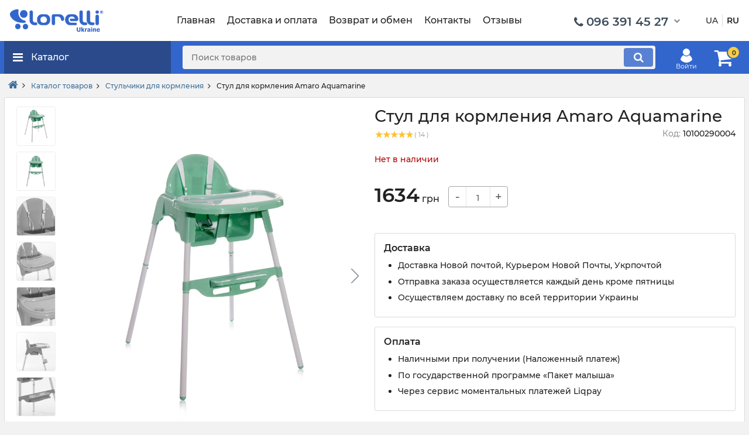

--- FILE ---
content_type: text/html; charset=UTF-8
request_url: https://lorelli.ua/ru/catalog/stulchiki/stul-dlya-kormleniya-amaro-aquamarine.html
body_size: 17979
content:

<!DOCTYPE html>
<!--[if lt IE 9]><html class="lt-ie9" lang="ru" dir="ltr"><![endif]-->
<html lang="ru">

<head>
	<meta property="og:url" content="https://lorelli.ua/ru/catalog/stulchiki/stul-dlya-kormleniya-amaro-aquamarine.html">
	<meta property="og:type" content="website">
	<meta property="og:title" content="Стул для кормления Amaro Aquamarine купить с доставкой по Украине">
	<meta property="og:description" content="Купить стул для кормления amaro aquamarine в интернет-магазине Lorelli. Быстрая доставка по Украине. Детский стульчик для кормления ✔ Выгодная цена, ✔ Хорошие отзывы ✔ Быстрая доставка.">
			<meta property="og:image" content="https://lorelli.ua/upload/iblock/a86/a86d7ff9cc7ae7372e3bf81810acc03b.jpg">
	
	
	<meta name="viewport" content="width=device-width, initial-scale=1">
	<meta http-equiv="Content-Type" content="text/html; charset=UTF-8" />
	<link href="/bitrix/templates/main_ru/fonts/montserrat/Montserrat-SemiBold.woff2" rel="preload" as="font" crossorigin="anonymous" type="font/woff2">
	<link href="/bitrix/templates/main_ru/fonts/montserrat/Montserrat-Bold.woff2" rel="preload" as="font" crossorigin="anonymous" type="font/woff2">
	<link href="/bitrix/templates/main_ru/fonts/montserrat/Montserrat-Regular.woff2" rel="preload" as="font" crossorigin="anonymous" type="font/woff2">
	<link href="/bitrix/templates/main_ru/fonts/montserrat/Montserrat-Medium.woff2" rel="preload" as="font" crossorigin="anonymous" type="font/woff2">

	<link rel="alternate" hreflang="uk" href="https://lorelli.ua/catalog/stulchiki/stul-dlya-kormleniya-amaro-aquamarine.html">
    <link rel="alternate" hreflang="ru" href="https://lorelli.ua/ru/catalog/stulchiki/stul-dlya-kormleniya-amaro-aquamarine.html">

	
	<title>Стул для кормления Amaro Aquamarine купить с доставкой по Украине</title>
	<meta name="description" content="Купить стул для кормления amaro aquamarine в интернет-магазине Lorelli. Быстрая доставка по Украине. Детский стульчик для кормления ✔ Выгодная цена, ✔ Хорошие отзывы ✔ Быстрая доставка." />
	<meta name="keywords" content="Стул для кормления Amaro Aquamarine, купить Стул для кормления Amaro Aquamarine, приобрести Стул для кормления Amaro Aquamarine, Стул для кормления Amaro Aquamarine в различных цветах, Стул для кормления Amaro Aquamarine  у официального представителя, заказать" />
	<link href="/bitrix/cache/css/ua/main_ru/kernel_main/kernel_main_v1.css?176768845630758" type="text/css"  rel="stylesheet" />
<link href="/bitrix/css/main/font-awesome.min.css?150209222623748" type="text/css"  rel="stylesheet" />
<link href="/bitrix/js/ui/fonts/opensans/ui.font.opensans.min.css?15439541311861" type="text/css"  rel="stylesheet" />
<link href="/bitrix/cache/css/ua/main_ru/page_9d8e6d493999f995e24540ae2e5a2d9c/page_9d8e6d493999f995e24540ae2e5a2d9c_v1.css?1767688647128860" type="text/css"  rel="stylesheet" />
<link href="/bitrix/panel/main/popup.min.css?150209223320704" type="text/css"  rel="stylesheet" />
<link href="/bitrix/cache/css/ua/main_ru/template_0710091fbac9d347052a9ed2aca66ace/template_0710091fbac9d347052a9ed2aca66ace_v1.css?1767688456354685" type="text/css"  data-template-style="true" rel="stylesheet" />
	<script type="text/javascript">if(!window.BX)window.BX={};if(!window.BX.message)window.BX.message=function(mess){if(typeof mess=='object') for(var i in mess) BX.message[i]=mess[i]; return true;};</script>
<script type="text/javascript">(window.BX||top.BX).message({'JS_CORE_LOADING':'Загрузка...','JS_CORE_NO_DATA':'- Нет данных -','JS_CORE_WINDOW_CLOSE':'Закрыть','JS_CORE_WINDOW_EXPAND':'Развернуть','JS_CORE_WINDOW_NARROW':'Свернуть в окно','JS_CORE_WINDOW_SAVE':'Сохранить','JS_CORE_WINDOW_CANCEL':'Отменить','JS_CORE_WINDOW_CONTINUE':'Продолжить','JS_CORE_H':'ч','JS_CORE_M':'м','JS_CORE_S':'с','JSADM_AI_HIDE_EXTRA':'Скрыть лишние','JSADM_AI_ALL_NOTIF':'Показать все','JSADM_AUTH_REQ':'Требуется авторизация!','JS_CORE_WINDOW_AUTH':'Войти','JS_CORE_IMAGE_FULL':'Полный размер'});</script>
<script type="text/javascript">(window.BX||top.BX).message({'LANGUAGE_ID':'ru','FORMAT_DATE':'DD.MM.YYYY','FORMAT_DATETIME':'DD.MM.YYYY HH:MI:SS','COOKIE_PREFIX':'BITRIX_SM','SERVER_TZ_OFFSET':'7200','SITE_ID':'ua','SITE_DIR':'/ru/','USER_ID':'','SERVER_TIME':'1768870735','USER_TZ_OFFSET':'0','USER_TZ_AUTO':'Y','bitrix_sessid':'397c0f4cb58ce062ce2ace9641023abd'});</script>


<script type="text/javascript"  src="/bitrix/cache/js/ua/main_ru/kernel_main/kernel_main_v1.js?1767701185350512"></script>
<script type="text/javascript" src="/bitrix/js/twim.recaptchafree/script.js?15367394844421"></script>
<script type="text/javascript" src="https://www.google.com/recaptcha/api.js?onload=onloadRecaptchafree&render=explicit&hl=ru"></script>
<script type="text/javascript"  src="/bitrix/cache/js/ua/main_ru/kernel_main_polyfill_promise/kernel_main_polyfill_promise_v1.js?17676884562506"></script>
<script type="text/javascript" src="/bitrix/js/main/loadext/loadext.min.js?1543958658810"></script>
<script type="text/javascript" src="/bitrix/js/main/loadext/extension.min.js?15439586581304"></script>
<script type="text/javascript" src="/bitrix/js/main/cphttprequest.min.js?15020922333623"></script>
<script type="text/javascript" src="/bitrix/js/currency/core_currency.min.js?15439468181528"></script>
<script type="text/javascript">BX.setJSList(['/bitrix/js/main/core/core.js','/bitrix/js/main/core/core_promise.js','/bitrix/js/main/core/core_ajax.js','/bitrix/js/main/core/core_fx.js','/bitrix/js/main/json/json2.min.js','/bitrix/js/main/core/core_ls.js','/bitrix/js/main/core/core_popup.js','/bitrix/js/main/core/core_window.js','/bitrix/js/main/date/main.date.js','/bitrix/js/main/core/core_date.js','/bitrix/js/main/core/core_timer.js','/bitrix/js/main/dd.js','/bitrix/js/main/rating_like.js','/bitrix/js/main/polyfill/promise/js/promise.js','/bitrix/templates/main_ru/components/bitrix/catalog/catalog/bitrix/catalog.element/.default/script.js','/bitrix/components/bitrix/iblock.vote/templates/stars/script.js','/bitrix/templates/main_ru/components/bitrix/catalog.comments/reviews/script.js','/bitrix/components/bitrix/catalog.tabs/templates/.default/script.js','/bitrix/templates/main_ru/components/bitrix/catalog.viewed.products/lorelli/script.js','/bitrix/templates/main_ru/js/jquery-1.8.3.js','/bitrix/components/webes/oneclick/js/script.js','/bitrix/components/bitrix/search.title/script.js','/bitrix/templates/main_ru/components/bitrix/sale.basket.basket.line/basket/script.js','/bitrix/templates/main_ru/js/jquery.validate.js','/bitrix/templates/main_ru/js/jquery.tools.min.js','/bitrix/templates/main_ru/js/jquery.bxslider.js','/bitrix/templates/main_ru/js/jquery-ui-1.10.2.custom.min.js','/bitrix/templates/main_ru/js/jquery.ui.slider.js','/bitrix/templates/main_ru/js/main.js','/bitrix/templates/main_ru/js/nouislider.min.js','/bitrix/templates/main_ru/js/lazyload.min.js','/bitrix/templates/main_ru/js/lorelli.js','/bitrix/templates/main_ru/js/sticky.min.js','/bitrix/templates/main_ru/js/readmore.min.js','/bitrix/templates/main_ru/js/select2.min.js']); </script>
<script type="text/javascript">BX.setCSSList(['/bitrix/js/main/core/css/core.css','/bitrix/js/main/core/css/core_popup.css','/bitrix/js/main/core/css/core_date.css','/bitrix/templates/main_ru/components/bitrix/catalog/catalog/style.css','/bitrix/templates/main_ru/components/bitrix/catalog/catalog/bitrix/catalog.element/.default/style.css','/bitrix/components/bitrix/iblock.vote/templates/stars/style.css','/bitrix/templates/main_ru/components/bitrix/catalog.comments/reviews/style.css','/bitrix/components/bitrix/catalog.tabs/templates/.default/style.css','/bitrix/components/bitrix/blog/templates/.default/style.css','/bitrix/components/bitrix/blog/templates/.default/themes/green/style.css','/bitrix/templates/main_ru/components/bitrix/catalog.comments/reviews/themes/blue/style.css','/bitrix/templates/main_ru/components/bitrix/catalog/catalog/bitrix/catalog.element/.default/themes/blue/style.css','/bitrix/templates/main_ru/components/bitrix/catalog.viewed.products/lorelli/style.css','/bitrix/templates/main_ru/css/font-awesome.min.css','/bitrix/templates/main_ru/css/grid.css','/bitrix/templates/main_ru/css/main.css','/bitrix/templates/main_ru/css/theme.css','/bitrix/templates/main_ru/css/theme-settings.css','/bitrix/templates/main_ru/css/media.css','/bitrix/templates/main_ru/css/mobile_menu.css','/bitrix/templates/main_ru/css/banners.css','/bitrix/templates/main_ru/css/select2.min.css','/bitrix/components/webes/oneclick/css/styles.css','/bitrix/templates/main_ru/components/bitrix/search.title/search/style.css','/bitrix/templates/main_ru/components/bitrix/sale.basket.basket.line/basket/style.css','/bitrix/templates/main_ru/template_styles.css']); </script>
<script type="text/javascript">var ajaxMessages = {wait:"Загрузка..."}</script>



	<script type="text/javascript"  src="/bitrix/cache/js/ua/main_ru/template_aba2be0ce1051a081db70c092f9f4428/template_aba2be0ce1051a081db70c092f9f4428_v1.js?1767688456617507"></script>
<script type="text/javascript"  src="/bitrix/cache/js/ua/main_ru/page_3ea4d107a88eb963f3642593b4847186/page_3ea4d107a88eb963f3642593b4847186_v1.js?1767688647107915"></script>


		<link rel="stylesheet" href="https://cdnjs.cloudflare.com/ajax/libs/fancybox/3.3.5/jquery.fancybox.css" />

	<!--[if lt IE 9]><script src="/bitrix/templates/main_ru/js/css3-mediaqueries.js"></script><![endif]-->
	<!--[if IE]><script src="https://html5shiv.googlecode.com/svn/trunk/html5.js"></script><![endif]-->

	<!-- Global site tag (gtag.js) - Google Analytics -->
	<script async src="https://www.googletagmanager.com/gtag/js?id=UA-160834514-1"></script>
	<script>
		window.dataLayer = window.dataLayer || [];

		function gtag() {
			dataLayer.push(arguments);
		}
		gtag('js', new Date());

		gtag('config', 'UA-160834514-1');
	</script>

	<!-- Google tag (gtag.js) -->
	<script async src="https://www.googletagmanager.com/gtag/js?id=AW-591113401"></script>
	<script>
	window.dataLayer = window.dataLayer || [];
	function gtag(){dataLayer.push(arguments);}
	gtag('js', new Date());

	gtag('config', 'AW-591113401');
	</script>

	<style>
		@font-face {
			font-family: 'Montserrat';
			font-display: swap;
			src: local('Montserrat SemiBold'), local('Montserrat-SemiBold'),
				url('/bitrix/templates/main_ru/fonts/montserrat/Montserrat-SemiBold.woff2') format('woff2'),
				url('/bitrix/templates/main_ru/fonts/montserrat/Montserrat-SemiBold.woff') format('woff');
			font-weight: 600;
			font-style: normal;
		}

		@font-face {
			font-family: 'Montserrat';
			font-display: swap;
			src: local('Montserrat Bold'), local('Montserrat-Bold'),
				url('/bitrix/templates/main_ru/fonts/montserrat/Montserrat-Bold.woff2') format('woff2'),
				url('/bitrix/templates/main_ru/fonts/montserrat/Montserrat-Bold.woff') format('woff');
			font-weight: bold;
			font-style: normal;
		}

		@font-face {
			font-family: 'Montserrat';
			font-display: swap;
			src: local('Montserrat Regular'), local('Montserrat-Regular'),
				url('/bitrix/templates/main_ru/fonts/montserrat/Montserrat-Regular.woff2') format('woff2'),
				url('/bitrix/templates/main_ru/fonts/montserrat/Montserrat-Regular.woff') format('woff');
			font-weight: normal;
			font-style: normal;
		}

		@font-face {
			font-family: 'Montserrat';
			font-display: swap;
			src: local('Montserrat Medium'), local('Montserrat-Medium'),
				url('/bitrix/templates/main_ru/fonts/montserrat/Montserrat-Medium.woff2') format('woff2'),
				url('/bitrix/templates/main_ru/fonts/montserrat/Montserrat-Medium.woff') format('woff');
			font-weight: 500;
			font-style: normal;
		}

		jdiv {
			z-index: 999 !important;
		}
	</style>
</head>

<body class="d-flex flex-column main_page">
	<div id="panel"></div>
	
	<header class="header">
		<div class="header__center hidden-md-down">
			<div class="container">
				<div class="f_row no_gutters flex-nowrap align-items-center">
					<div class="fn_menu_switch menu_switcher"></div>

					<!-- Logo -->
					<div class="header__logo">
						<a href="/ru/" class="logo__link">
							<img src="/bitrix/templates/main_images/bg/logo.png" width="160px">
						</a>
					</div>

					<!--Top menu-->
					<div class="header__menu d-flex flex-wrap">
						
<ul class="fn_menu_list menu_group__list menu_group__list--1 menu_group--header">
		<li class="menu_group__item menu_group__item--1">
		<a href="/ru/" class="menu_group__link">
			<span>Главная</span>
		</a>
	</li>
		<li class="menu_group__item menu_group__item--1">
		<a href="/ru/about/delivery/" class="menu_group__link">
			<span>Доставка и оплата</span>
		</a>
	</li>
		<li class="menu_group__item menu_group__item--1">
		<a href="/ru/about/pay/" class="menu_group__link">
			<span>Возврат и обмен</span>
		</a>
	</li>
		<li class="menu_group__item menu_group__item--1">
		<a href="/ru/about/contacts/" class="menu_group__link">
			<span>Контакты</span>
		</a>
	</li>
		<li class="menu_group__item menu_group__item--1">
		<a href="/ru/novosti/reviews.html" class="menu_group__link">
			<span>Отзывы</span>
		</a>
	</li>
	</ul>
					</div>

					<!-- Contact -->
					<div class="header-contact">
						<div class="header-contact__item--visible">
							<div class="header-contact">
								<div class="header-contact__inner">
									<div class="header-contact__inner ">
	<div class="header-contact__item header-contact--phone header-contact__item--visible">
		<a class="d-flex align-items-center header-contact__section" href="tel:+380963914527">
		<i class="fa fa-phone fa-fw"></i> <span>096 391 45 27</span>
		</a>
	</div>
	<div class="header-contact__item header-contact--phone">
		<a class="d-flex align-items-center header-contact__section" href="tel:+380636460345">
		<i class="fa fa-phone fa-fw"></i> <span>063 646 03 45</span>
		</a>
	</div>
	<div class="header-contact__item header-contact--time">
		<div class="d-flex align-items-center header-contact__section">
			<div class="header-contact__title-s">
				<div>Режим работы: <br><strong>ПН - ВС: с 9:00 до 19:00</strong></div>
			</div>
		</div>
	</div>
</div>								</div>
							</div>
						</div>
					</div>

					<!-- Language -->
					<div class="header-language">
						<div class="d-inline-flex align-items-center">
							<a class="language_link" href="/catalog/stulchiki/stul-dlya-kormleniya-amaro-aquamarine.html" onclick="return setCoockie(this, 'ua')">UA</a>
							<div class="language_separat"></div>
							<b>RU</b>
						</div>
					</div>

				</div>
			</div>
		</div>
		<div class="header__bottom">
			<div data-margin-top="0" data-sticky-for="991" data-sticky-class="is-sticky">

				<div class="container">
					<div class="header__bottom_panel f_row no_gutters flex-nowrap align-content-stretch justify-content-between">

						<!--{* Mobile menu button*}-->
						<div class="fn_menu_switch menu_switcher hidden-lg-up">
							<div class="menu_switcher__heading d-flex align-items-center">
								<i class="fa fa-bars catalog_icon"></i>
								<span class="" data-language="index_mobile_menu">Меню</span>
							</div>
						</div>

						<!-- {* Catalog heading *} -->
						<div class="fn_catalog_switch catalog_button d-lg-flex hidden-md-down">
							<div class="catalog_button__heading d-flex align-items-center">
								<i class="fa fa-bars catalog_icon"></i>
								<span class="" data-language="index_categories">Каталог</span>
							</div>
						</div>

						<div class="header_informers d-flex align-items-center">
							<!-- {* Search form *} -->
									<form action="/ru/catalog/" class="fn_search_mob search d-md-flex">
		<div id="search"></div>
			<input class="fn_search search__input" id="title-search-input" type="text" name="q" value="" placeholder="Поиск товаров" autocomplete="off"/>
			<button class="search__button d-flex align-items-center justify-content-center search-submit" aria-label="search" type="submit" name="s"></button>	

	</form>
		
		<script>
		BX.ready(function(){
			new JCTitleSearch({
				'AJAX_PAGE' : '/ru/catalog/stulchiki/stul-dlya-kormleniya-amaro-aquamarine.html',
				'CONTAINER_ID': 'search',
				'INPUT_ID': 'title-search-input',
				'MIN_QUERY_LEN': 2
			});
		});
	</script>
							<!-- {* Account informer *} -->
							<div id="account" class="header_informers__item d-flex align-items-center justify-content-center hidden-md-down">
																	<a href="/ru/auth_/" class="account-link">
										<svg width="24px" height="24px" viewBox="0 0 43.028 43.028">
											<path fill="currentColor" d="M39.561,33.971l-0.145,0.174c-4.774,5.728-11.133,8.884-17.902,8.884c-6.77,0-13.128-3.155-17.903-8.884l-0.144-0.174l0.034-0.223c0.922-6.014,4.064-10.845,8.847-13.606l0.34-0.196l0.271,0.284c2.259,2.37,5.297,3.674,8.554,3.674s6.295-1.305,8.554-3.674l0.271-0.284l0.34,0.196c4.783,2.761,7.925,7.592,8.848,13.606L39.561,33.971z M21.514,21.489c5.924,0,10.744-4.82,10.744-10.744C32.258,4.821,27.438,0,21.514,0S10.77,4.821,10.77,10.744S15.59,21.489,21.514,21.489z"></path>
										</svg>
										<span class="account-dash">Войти</span>
									</a>
															</div>
							<!-- {* Cart *} -->
							<div id="cart_informer" class="header_informers__item d-flex align-items-center justify-content-center">
								
<script>
	var bx_basket1 = new BitrixSmallCart;
</script>

<div id="bx_basket1">
	<!--'start_frame_cache_bx_cart_block'-->
<a href="javascript:void(0)" class="account-link header_informers__link d-flex align-items-center">
	<i class="d-flex align-items-center fa fa-shopping-cart"></i>
	<span class="cart_counter">0</span>
</a>
<!--'end_frame_cache_bx_cart_block'--></div>

<script>
	bx_basket1.siteId = 'ua';
	bx_basket1.cartId = 'bx_basket1';
	bx_basket1.ajaxPath = '/bitrix/components/bitrix/sale.basket.basket.line/ajax.php';
	bx_basket1.templateName = 'basket';
	bx_basket1.arParams = {'PATH_TO_BASKET':'/ru/personal/cart/','PATH_TO_PERSONAL':'/ru/personal/','SHOW_PERSONAL_LINK':'N','SHOW_NUM_PRODUCTS':'Y','SHOW_TOTAL_PRICE':'Y','SHOW_PRODUCTS':'N','POSITION_FIXED':'N','SHOW_AUTHOR':'Y','PATH_TO_AUTHOR':'/ru/auth_/','PATH_TO_REGISTER':'/ru/auth/registration/','PATH_TO_PROFILE':'/ru/personal/','COMPONENT_TEMPLATE':'basket','PATH_TO_ORDER':'/ru/personal/order/make/','SHOW_EMPTY_VALUES':'Y','PATH_TO_AUTHORIZE':'/ru/auth/registration/','SHOW_REGISTRATION':'Y','POSITION_HORIZONTAL':'right','POSITION_VERTICAL':'top','HIDE_ON_BASKET_PAGES':'Y','COMPOSITE_FRAME_MODE':'A','COMPOSITE_FRAME_TYPE':'AUTO','CACHE_TYPE':'A','SHOW_DELAY':'Y','SHOW_NOTAVAIL':'Y','SHOW_IMAGE':'Y','SHOW_PRICE':'Y','SHOW_SUMMARY':'Y','MAX_IMAGE_SIZE':'70','AJAX':'N','~PATH_TO_BASKET':'/ru/personal/cart/','~PATH_TO_PERSONAL':'/ru/personal/','~SHOW_PERSONAL_LINK':'N','~SHOW_NUM_PRODUCTS':'Y','~SHOW_TOTAL_PRICE':'Y','~SHOW_PRODUCTS':'N','~POSITION_FIXED':'N','~SHOW_AUTHOR':'Y','~PATH_TO_AUTHOR':'/ru/auth_/','~PATH_TO_REGISTER':'/ru/auth/registration/','~PATH_TO_PROFILE':'/ru/personal/','~COMPONENT_TEMPLATE':'basket','~PATH_TO_ORDER':'/ru/personal/order/make/','~SHOW_EMPTY_VALUES':'Y','~PATH_TO_AUTHORIZE':'/ru/auth/registration/','~SHOW_REGISTRATION':'Y','~POSITION_HORIZONTAL':'right','~POSITION_VERTICAL':'top','~HIDE_ON_BASKET_PAGES':'Y','~COMPOSITE_FRAME_MODE':'A','~COMPOSITE_FRAME_TYPE':'AUTO','~CACHE_TYPE':'A','~SHOW_DELAY':'Y','~SHOW_NOTAVAIL':'Y','~SHOW_IMAGE':'Y','~SHOW_PRICE':'Y','~SHOW_SUMMARY':'Y','~MAX_IMAGE_SIZE':'70','~AJAX':'N','cartId':'bx_basket1'};
	bx_basket1.closeMessage = 'Скрыть';
	bx_basket1.openMessage = 'Раскрыть';
	bx_basket1.activate();
</script>							</div>
							<!-- {* Categories menu *} -->
							<nav class="fn_catalog_menu categories_nav hidden-md-down ">
								<div class="level_1 categories_nav__menu">
	<ul class="fn_category_scroll categories_menu" id="ul_catalog_menu_XEVOpk">

				
		     <!-- first level-->
				
		<li class="categories_menu__item has_child">
			<a href="/ru/catalog/kolyaski/" class="d-flex align-items-center categories_menu__link">
				<span class="categories_menu__icon">
					<img class="hidden-sm-down mr-2" src="/bitrix/templates/main_images/bg/img-bg1.png">
					<img class="hidden-lg-up mr-3" src="/bitrix/templates/main_images/bg/img-bg1_w.png">
				</span>
				<span class="categories_menu__name">Коляски</span>
								<svg class="arrow_right hidden-md-down" width="24" height="24" viewBox="0 0 24 24"><path fill="currentColor" d="M16.462 12l-9.805-10.188c-0.368-0.371-0.368-0.971 0-1.344 0.368-0.371 0.962-0.371 1.33 0l10.751 10.858c0.368 0.372 0.368 0.973 0 1.344l-10.751 10.858c-0.368 0.372-0.962 0.371-1.33 0-0.368-0.369-0.368-0.971 0-1.344l9.805-10.184z"></path></svg>
							</a>
						
			<div class="level_2 categories_nav__subcategory">
				<ul class="fn_category_scroll subcategory ">
					  <!-- second level-->
					<li class="categories_menu__item">
						<a href="/ru/catalog/kolyaski/universalnye-kolyaski/" class="categories_menu__link d-flex align-items-center d-flex align-items-center">
							<span class="d-flex align-items-center categories_menu__name">Универсальные</span>
						</a>

											</li>
					  <!-- second level-->
					<li class="categories_menu__item">
						<a href="/ru/catalog/kolyaski/dlya-dvoyni/" class="categories_menu__link d-flex align-items-center d-flex align-items-center">
							<span class="d-flex align-items-center categories_menu__name">Для двойни</span>
						</a>

											</li>
					  <!-- second level-->
					<li class="categories_menu__item">
						<a href="/ru/catalog/kolyaski/progulochnye/" class="categories_menu__link d-flex align-items-center d-flex align-items-center">
							<span class="d-flex align-items-center categories_menu__name">Прогулочные</span>
						</a>

											</li>
					  <!-- second level-->
					<li class="categories_menu__item">
						<a href="/ru/catalog/kolyaski/sumki-na-kolyasku/" class="categories_menu__link d-flex align-items-center d-flex align-items-center">
							<span class="d-flex align-items-center categories_menu__name">Аксессуары</span>
						</a>

											</li>
									</ul>
			</div>
			
								</li>

		     <!-- first level-->
				
		<li class="categories_menu__item has_child">
			<a href="/ru/catalog/avtokresla/" class="d-flex align-items-center categories_menu__link">
				<span class="categories_menu__icon">
					<img class="hidden-sm-down mr-2" src="/bitrix/templates/main_images/bg/img-bg2.png">
					<img class="hidden-lg-up mr-3" src="/bitrix/templates/main_images/bg/img-bg2_w.png">
				</span>
				<span class="categories_menu__name">Автокресла</span>
								<svg class="arrow_right hidden-md-down" width="24" height="24" viewBox="0 0 24 24"><path fill="currentColor" d="M16.462 12l-9.805-10.188c-0.368-0.371-0.368-0.971 0-1.344 0.368-0.371 0.962-0.371 1.33 0l10.751 10.858c0.368 0.372 0.368 0.973 0 1.344l-10.751 10.858c-0.368 0.372-0.962 0.371-1.33 0-0.368-0.369-0.368-0.971 0-1.344l9.805-10.184z"></path></svg>
							</a>
						
			<div class="level_2 categories_nav__subcategory">
				<ul class="fn_category_scroll subcategory ">
					  <!-- second level-->
					<li class="categories_menu__item">
						<a href="/ru/catalog/avtokresla/gruppa-0-0-13kg/" class="categories_menu__link d-flex align-items-center d-flex align-items-center">
							<span class="d-flex align-items-center categories_menu__name">Группа 0+ (0-13 кг)</span>
						</a>

											</li>
					  <!-- second level-->
					<li class="categories_menu__item">
						<a href="/ru/catalog/avtokresla/gruppa-0-1-0-18kg/" class="categories_menu__link d-flex align-items-center d-flex align-items-center">
							<span class="d-flex align-items-center categories_menu__name">Группа 0+/1 (0-18 кг)</span>
						</a>

											</li>
					  <!-- second level-->
					<li class="categories_menu__item">
						<a href="/ru/catalog/avtokresla/gruppa-0-1-2-0-25kg/" class="categories_menu__link d-flex align-items-center d-flex align-items-center">
							<span class="d-flex align-items-center categories_menu__name">Группа 0+/1/2 (0-25 кг)</span>
						</a>

											</li>
					  <!-- second level-->
					<li class="categories_menu__item">
						<a href="/ru/catalog/avtokresla/gruppa-0-1-2-3-0-36-kg/" class="categories_menu__link d-flex align-items-center d-flex align-items-center">
							<span class="d-flex align-items-center categories_menu__name">Группа 0+/1/2/3 (0-36 кг)</span>
						</a>

											</li>
					  <!-- second level-->
					<li class="categories_menu__item">
						<a href="/ru/catalog/avtokresla/gruppa-1-2-3-9-36kg/" class="categories_menu__link d-flex align-items-center d-flex align-items-center">
							<span class="d-flex align-items-center categories_menu__name">Группа 1-2-3 (9-36 кг)</span>
						</a>

											</li>
					  <!-- second level-->
					<li class="categories_menu__item">
						<a href="/ru/catalog/avtokresla/gruppa-2-3-15-36kg/" class="categories_menu__link d-flex align-items-center d-flex align-items-center">
							<span class="d-flex align-items-center categories_menu__name">Группа 2-3 (15-36 кг)</span>
						</a>

											</li>
					  <!-- second level-->
					<li class="categories_menu__item">
						<a href="/ru/catalog/avtokresla/gruppa-22-36kg/" class="categories_menu__link d-flex align-items-center d-flex align-items-center">
							<span class="d-flex align-items-center categories_menu__name">Группа 3 (22-36 кг)</span>
						</a>

											</li>
									</ul>
			</div>
			
								</li>

		     <!-- first level-->
				
		<li class="categories_menu__item has_child">
			<a href="/ru/catalog/manezhi/" class="d-flex align-items-center categories_menu__link">
				<span class="categories_menu__icon">
					<img class="hidden-sm-down mr-2" src="/bitrix/templates/main_images/bg/img-bg3.png">
					<img class="hidden-lg-up mr-3" src="/bitrix/templates/main_images/bg/img-bg3_w.png">
				</span>
				<span class="categories_menu__name">Манежи</span>
								<svg class="arrow_right hidden-md-down" width="24" height="24" viewBox="0 0 24 24"><path fill="currentColor" d="M16.462 12l-9.805-10.188c-0.368-0.371-0.368-0.971 0-1.344 0.368-0.371 0.962-0.371 1.33 0l10.751 10.858c0.368 0.372 0.368 0.973 0 1.344l-10.751 10.858c-0.368 0.372-0.962 0.371-1.33 0-0.368-0.369-0.368-0.971 0-1.344l9.805-10.184z"></path></svg>
							</a>
						
			<div class="level_2 categories_nav__subcategory">
				<ul class="fn_category_scroll subcategory ">
					  <!-- second level-->
					<li class="categories_menu__item">
						<a href="/ru/catalog/manezhi/manezh/" class="categories_menu__link d-flex align-items-center d-flex align-items-center">
							<span class="d-flex align-items-center categories_menu__name">Манеж</span>
						</a>

											</li>
					  <!-- second level-->
					<li class="categories_menu__item">
						<a href="/ru/catalog/manezhi/manezh-krovat/" class="categories_menu__link d-flex align-items-center d-flex align-items-center">
							<span class="d-flex align-items-center categories_menu__name">Манеж-кровать</span>
						</a>

											</li>
									</ul>
			</div>
			
								</li>

		     <!-- first level-->
				
		<li class="categories_menu__item has_child">
			<a href="/ru/catalog/stulchiki/" class="d-flex align-items-center categories_menu__link">
				<span class="categories_menu__icon">
					<img class="hidden-sm-down mr-2" src="/bitrix/templates/main_images/bg/img-bg4.png">
					<img class="hidden-lg-up mr-3" src="/bitrix/templates/main_images/bg/img-bg4_w.png">
				</span>
				<span class="categories_menu__name">Стульчики для кормления</span>
							</a>
					</li>

		     <!-- first level-->
				
		<li class="categories_menu__item has_child">
			<a href="/ru/catalog/kresla-kachalki/" class="d-flex align-items-center categories_menu__link">
				<span class="categories_menu__icon">
					<img class="hidden-sm-down mr-2" src="/bitrix/templates/main_images/bg/img-bg5.png">
					<img class="hidden-lg-up mr-3" src="/bitrix/templates/main_images/bg/img-bg5_w.png">
				</span>
				<span class="categories_menu__name">Кресла-качалки</span>
							</a>
					</li>

		     <!-- first level-->
				
		<li class="categories_menu__item has_child">
			<a href="/ru/catalog/kenguru/" class="d-flex align-items-center categories_menu__link">
				<span class="categories_menu__icon">
					<img class="hidden-sm-down mr-2" src="/bitrix/templates/main_images/bg/img-bg6.png">
					<img class="hidden-lg-up mr-3" src="/bitrix/templates/main_images/bg/img-bg6_w.png">
				</span>
				<span class="categories_menu__name">Кенгуру</span>
							</a>
					</li>

		     <!-- first level-->
				
		<li class="categories_menu__item has_child">
			<a href="/ru/catalog/hodunki/" class="d-flex align-items-center categories_menu__link">
				<span class="categories_menu__icon">
					<img class="hidden-sm-down mr-2" src="/bitrix/templates/main_images/bg/img-bg7.png">
					<img class="hidden-lg-up mr-3" src="/bitrix/templates/main_images/bg/img-bg7_w.png">
				</span>
				<span class="categories_menu__name">Ходунки</span>
							</a>
					</li>

		     <!-- first level-->
				
		<li class="categories_menu__item has_child">
			<a href="/ru/catalog/detskie-velosipedy/" class="d-flex align-items-center categories_menu__link">
				<span class="categories_menu__icon">
					<img class="hidden-sm-down mr-2" src="/bitrix/templates/main_images/bg/img-bg8.png">
					<img class="hidden-lg-up mr-3" src="/bitrix/templates/main_images/bg/img-bg8_w.png">
				</span>
				<span class="categories_menu__name">Велосипеды и самокаты</span>
							</a>
					</li>

		     <!-- first level-->
				
		<li class="categories_menu__item has_child">
			<a href="/ru/catalog/krovatki-i-aksessuary/" class="d-flex align-items-center categories_menu__link">
				<span class="categories_menu__icon">
					<img class="hidden-sm-down mr-2" src="/bitrix/templates/main_images/bg/img-bg9.png">
					<img class="hidden-lg-up mr-3" src="/bitrix/templates/main_images/bg/img-bg9_w.png">
				</span>
				<span class="categories_menu__name">Кроватки и аксессуары</span>
								<svg class="arrow_right hidden-md-down" width="24" height="24" viewBox="0 0 24 24"><path fill="currentColor" d="M16.462 12l-9.805-10.188c-0.368-0.371-0.368-0.971 0-1.344 0.368-0.371 0.962-0.371 1.33 0l10.751 10.858c0.368 0.372 0.368 0.973 0 1.344l-10.751 10.858c-0.368 0.372-0.962 0.371-1.33 0-0.368-0.369-0.368-0.971 0-1.344l9.805-10.184z"></path></svg>
							</a>
						
			<div class="level_2 categories_nav__subcategory">
				<ul class="fn_category_scroll subcategory ">
					  <!-- second level-->
					<li class="categories_menu__item">
						<a href="/ru/catalog/krovatki-i-aksessuary/barery-na-krovatku/" class="categories_menu__link d-flex align-items-center d-flex align-items-center">
							<span class="d-flex align-items-center categories_menu__name">Барьеры на кроватку</span>
						</a>

											</li>
					  <!-- second level-->
					<li class="categories_menu__item">
						<a href="/ru/catalog/krovatki-i-aksessuary/krovatki/" class="categories_menu__link d-flex align-items-center d-flex align-items-center">
							<span class="d-flex align-items-center categories_menu__name">Кроватки</span>
						</a>

											</li>
									</ul>
			</div>
			
								</li>

		     <!-- first level-->
				
		<li class="categories_menu__item has_child">
			<a href="/ru/catalog/accessories/" class="d-flex align-items-center categories_menu__link">
				<span class="categories_menu__icon">
					<img class="hidden-sm-down mr-2" src="/bitrix/templates/main_images/bg/img-bg10.png">
					<img class="hidden-lg-up mr-3" src="/bitrix/templates/main_images/bg/img-bg10_w.png">
				</span>
				<span class="categories_menu__name">Аксессуары</span>
								<svg class="arrow_right hidden-md-down" width="24" height="24" viewBox="0 0 24 24"><path fill="currentColor" d="M16.462 12l-9.805-10.188c-0.368-0.371-0.368-0.971 0-1.344 0.368-0.371 0.962-0.371 1.33 0l10.751 10.858c0.368 0.372 0.368 0.973 0 1.344l-10.751 10.858c-0.368 0.372-0.962 0.371-1.33 0-0.368-0.369-0.368-0.971 0-1.344l9.805-10.184z"></path></svg>
							</a>
						
			<div class="level_2 categories_nav__subcategory">
				<ul class="fn_category_scroll subcategory ">
					  <!-- second level-->
					<li class="categories_menu__item">
						<a href="/ru/catalog/accessories/zabota-i-ukhod/" class="categories_menu__link d-flex align-items-center d-flex align-items-center">
							<span class="d-flex align-items-center categories_menu__name">Забота и уход</span>
						</a>

											</li>
					  <!-- second level-->
					<li class="categories_menu__item">
						<a href="/ru/catalog/accessories/pelenatory/" class="categories_menu__link d-flex align-items-center d-flex align-items-center">
							<span class="d-flex align-items-center categories_menu__name">Пеленаторы</span>
						</a>

											</li>
					  <!-- second level-->
					<li class="categories_menu__item">
						<a href="/ru/catalog/accessories/gorshki/" class="categories_menu__link d-flex align-items-center d-flex align-items-center">
							<span class="d-flex align-items-center categories_menu__name">Горшки</span>
						</a>

											</li>
					  <!-- second level-->
					<li class="categories_menu__item">
						<a href="/ru/catalog/accessories/igrovye-kovriki/" class="categories_menu__link d-flex align-items-center d-flex align-items-center">
							<span class="d-flex align-items-center categories_menu__name">Игровые коврики</span>
						</a>

											</li>
					  <!-- second level-->
					<li class="categories_menu__item">
						<a href="/ru/catalog/accessories/gorki-v-vannochku/" class="categories_menu__link d-flex align-items-center d-flex align-items-center">
							<span class="d-flex align-items-center categories_menu__name">Ванночки и горки</span>
						</a>

											</li>
					  <!-- second level-->
					<li class="categories_menu__item">
						<a href="/ru/catalog/accessories/stupenki-dlya-vannoy/" class="categories_menu__link d-flex align-items-center d-flex align-items-center">
							<span class="d-flex align-items-center categories_menu__name">Ступеньки для ванной</span>
						</a>

											</li>
									</ul>
			</div>
			
								</li>

			</ul>
</div>							</nav>
						</div>
					</div>
				</div>
			</div>
		</div>
	</header>

	<!-- {* Тело сайта *} -->
	<div class="main">
		<div class="container">
			
			<!-- {* Контент сайта *} -->
			<div class="fn_ajax_content">
				
					<div class="container">
						<ol itemscope="" itemtype="https://schema.org/BreadcrumbList" class="breadcrumbs d-flex flex-wrap align-items-center">
				<li itemprop="itemListElement" itemscope itemtype="https://schema.org/ListItem" class="d-inline-flex align-items-center breadcrumb">
				<a itemprop="item" href="/ru/" title="Главная страница"><meta itemprop="name" content="Главная страница">
				<i class="fa fa-home mobile_icons"></i>
				</a> <i class="fa fa-angle-right fa-fw"></i> <meta itemprop="position" content="1"></li> 
				<li itemprop="itemListElement" itemscope itemtype="https://schema.org/ListItem" class="d-inline-flex align-items-center breadcrumb">
				<a itemprop="item" href="/ru/catalog/" title="Каталог товаров"><span itemprop="name">
					Каталог товаров
				</span></a> <i class="fa fa-angle-right fa-fw"></i> <meta itemprop="position" content="2"></li> 
				<li itemprop="itemListElement" itemscope itemtype="https://schema.org/ListItem" class="d-inline-flex align-items-center breadcrumb">
				<a itemprop="item" href="/ru/catalog/stulchiki/" title="Стульчики для кормления"><span itemprop="name">
					Стульчики для кормления
				</span></a> <i class="fa fa-angle-right fa-fw"></i> <meta itemprop="position" content="3"></li> 
		<li itemprop="itemListElement" itemscope itemtype="https://schema.org/ListItem" class="d-inline-flex align-items-center breadcrumb">
			<span itemprop="name" class="breadcrumb_text">Стул для кормления Amaro Aquamarine</span> <meta itemprop="position" content="4"></li> </ol>
												</div><div class='review-tovar-blocks'>										</div>

					<!-- Content WORK_AREA -->
								<!-- PRODUCT BLOCK -->
<div class="fn_product block" id="bx_117848907_2481">
	<div class="block--boxed block--border boxed--stretch d-md-flex justify-content-between">
		<div class="fn_transfer f_row flex-column flex-lg-row align-items-lg-stretch">
			
			<!-- Photo block -->
			<div class="block product-page__gallery f_col f_col-lg-6 f_col-xl-6">
				<div class="product_left d-md-flex justify-content-between">

					<div class="gallery_image product-page__image  f_row justify-content-center">
						<div class="product-page__img swiper-container gallery-top">
							<div class="swiper-wrapper">
																	<a href="/upload/iblock/f7c/f7c8c46397ca961c1060f49c8dffd6cf.jpg" data-fancybox="we2" class="swiper-slide">
										<img id="bx_117848907_2481_pict" src="/upload/iblock/f7c/f7c8c46397ca961c1060f49c8dffd6cf.jpg" alt="" title="" />
									</a>
																	<a href="/upload/iblock/231/2316e96b45609620d7fb73d11d744abb.jpg" data-fancybox="we2" class="swiper-slide">
										<img id="bx_117848907_2481_pict" src="/upload/iblock/231/2316e96b45609620d7fb73d11d744abb.jpg" alt="" title="" />
									</a>
																	<a href="/upload/iblock/d1f/d1f5f45dea43099e86dfceb227998b84.jpg" data-fancybox="we2" class="swiper-slide">
										<img id="bx_117848907_2481_pict" src="/upload/iblock/d1f/d1f5f45dea43099e86dfceb227998b84.jpg" alt="" title="" />
									</a>
																	<a href="/upload/iblock/a73/a7392b43a33832823a8c6df7fc4b269b.jpg" data-fancybox="we2" class="swiper-slide">
										<img id="bx_117848907_2481_pict" src="/upload/iblock/a73/a7392b43a33832823a8c6df7fc4b269b.jpg" alt="" title="" />
									</a>
																	<a href="/upload/iblock/269/2699bcdcfd683992c445e0c952d98dec.jpg" data-fancybox="we2" class="swiper-slide">
										<img id="bx_117848907_2481_pict" src="/upload/iblock/269/2699bcdcfd683992c445e0c952d98dec.jpg" alt="" title="" />
									</a>
																	<a href="/upload/iblock/814/814eb0d72eb0c46477d581102f8cc783.jpg" data-fancybox="we2" class="swiper-slide">
										<img id="bx_117848907_2481_pict" src="/upload/iblock/814/814eb0d72eb0c46477d581102f8cc783.jpg" alt="" title="" />
									</a>
																	<a href="/upload/iblock/8e3/8e3f59f7f085580ba8f09f8a5110c6fa.jpg" data-fancybox="we2" class="swiper-slide">
										<img id="bx_117848907_2481_pict" src="/upload/iblock/8e3/8e3f59f7f085580ba8f09f8a5110c6fa.jpg" alt="" title="" />
									</a>
																	<a href="/upload/iblock/241/241359cf4a971eb1511489a22750db83.jpg" data-fancybox="we2" class="swiper-slide">
										<img id="bx_117848907_2481_pict" src="/upload/iblock/241/241359cf4a971eb1511489a22750db83.jpg" alt="" title="" />
									</a>
																	<a href="/upload/iblock/6ca/6ca588d9a9755d327ce7f92cf8f99d9d.jpg" data-fancybox="we2" class="swiper-slide">
										<img id="bx_117848907_2481_pict" src="/upload/iblock/6ca/6ca588d9a9755d327ce7f92cf8f99d9d.jpg" alt="" title="" />
									</a>
															</div>

															<div class="swiper-button-next"></div>
								<div class="swiper-button-prev"></div>
							
						</div>

											</div>

					<!-- product images list-->
											<div class="product-page__images swiper-container gallery-thumbs d-md-flex justify-content-center justify-content-md-start flex-md-column hidden-sm-down swiper-container-vertical swiper-container-thumbs">

							<div class="swiper-wrapper">
																	<div class="swiper-slide product-page__images-item">
										<img class="lozad" data-src="/upload/iblock/f7c/f7c8c46397ca961c1060f49c8dffd6cf.jpg" alt="" title="" />
									</div>
																	<div class="swiper-slide product-page__images-item">
										<img class="lozad" data-src="/upload/iblock/231/2316e96b45609620d7fb73d11d744abb.jpg" alt="" title="" />
									</div>
																	<div class="swiper-slide product-page__images-item">
										<img class="lozad" data-src="/upload/iblock/d1f/d1f5f45dea43099e86dfceb227998b84.jpg" alt="" title="" />
									</div>
																	<div class="swiper-slide product-page__images-item">
										<img class="lozad" data-src="/upload/iblock/a73/a7392b43a33832823a8c6df7fc4b269b.jpg" alt="" title="" />
									</div>
																	<div class="swiper-slide product-page__images-item">
										<img class="lozad" data-src="/upload/iblock/269/2699bcdcfd683992c445e0c952d98dec.jpg" alt="" title="" />
									</div>
																	<div class="swiper-slide product-page__images-item">
										<img class="lozad" data-src="/upload/iblock/814/814eb0d72eb0c46477d581102f8cc783.jpg" alt="" title="" />
									</div>
																	<div class="swiper-slide product-page__images-item">
										<img class="lozad" data-src="/upload/iblock/8e3/8e3f59f7f085580ba8f09f8a5110c6fa.jpg" alt="" title="" />
									</div>
																	<div class="swiper-slide product-page__images-item">
										<img class="lozad" data-src="/upload/iblock/241/241359cf4a971eb1511489a22750db83.jpg" alt="" title="" />
									</div>
																	<div class="swiper-slide product-page__images-item">
										<img class="lozad" data-src="/upload/iblock/6ca/6ca588d9a9755d327ce7f92cf8f99d9d.jpg" alt="" title="" />
									</div>
															</div>

															<div class="swiper-scrollbar"></div>
													</div>
									</div>
			</div>
			<!-- End Photo block -->

			<!-- head product content -->
			<div class="block product-page__details f_col f_col-lg-6 f_col-xl-6">
				<h1 class="block__heading">
					Стул для кормления Amaro Aquamarine				</h1>

									<div class="d-flex justify-content-between align-items-start">
													<div class="details_boxed__rating">
								<table align="center" class="bx_item_detail_rating">
	<tr>
		<td>
			<div class="bx_item_rating">
				<div class="bx_stars_container">
					<div id="bx_vo_2_2481_sBq3II_stars" class="bx_stars_bg"></div>
					<div id="bx_vo_2_2481_sBq3II_progr" class="bx_stars_progress"></div>
				</div>
			</div>
		</td>
		<td>
			<span id="bx_vo_2_2481_sBq3II_rating" class="bx_stars_rating_votes">(0)</span>
		</td>
	</tr>
</table>
<script type="text/javascript">
	bx_vo_2_2481_sBq3II = new JCIblockVoteStars({'progressId':'bx_vo_2_2481_sBq3II_progr','ratingId':'bx_vo_2_2481_sBq3II_rating','starsId':'bx_vo_2_2481_sBq3II_stars','ajaxUrl':'/bitrix/components/bitrix/iblock.vote/component.php','checkVoteUrl':'/bitrix/components/bitrix/iblock.vote/ajax.php','ajaxParams':{'SESSION_PARAMS':'3e599503911a9d8012bd28ea238cfd05','PAGE_PARAMS':{'ELEMENT_ID':2481},'AJAX_CALL':'Y'},'siteId':'ua','voteData':{'element':2481,'percent':95.8,'count':14},'readOnly':false});
</script>							</div>
						
						<div class="details_boxed__sku clearfix mt-1">
							<div class="product-page__sku">
								<span class="sku_title">Код:</span>
								<span class="sku_nubmer">10100290004</span>
							</div>
						</div>

					</div>
				

				<div class="details_boxed__offer">
					
					<div class="details_boxed">
																			<span class="d-block available__no_stock pb-3">Нет в наличии</span>
						
						<div class="d-flex align-items-center details_boxed__old_prices">
							<div class="old_price" style="display:none">
								<span class="fn_old_price" id="bx_117848907_2481_old_price"></span>
							</div>

							<div class="d-flex" style="display:none;">
								<div class="percent_ecommers">-0%</div>
								<div class="price_ecommers">Выгода <span class="color-blue" id="bx_117848907_2481_price_discount"></span>
								</div>
							</div>
						</div>

						<div class="d-flex align-items-center mb-3">
							<div class="align-items-center details_boxed__price price">
								<span class="fn_price" id="bx_117848907_2481_price">1634</span>
								<span class="currency">грн</span>
							</div>

							<div class="details_boxed__amount">
								<div class="fn_product_amount amount">
									<span class="fn_minus amount__minus" id="bx_117848907_2481_quant_down">-</span>
																		<input id="bx_117848907_2481_quantity" type="text" class="amount__input" value="1">
									<span class="fn_plus amount__plus" id="bx_117848907_2481_quant_up">+</span>
								</div>
							</div>
						</div>

													<p id="bx_117848907_2481_basis_price" class="item_section_name_gray">Цена 1 634 грн. за 1 шт</p>
						
						<div class="d-flex align-items-center details_boxed__buttons">
							<div class="fn_is_stock pr-2">

								<span id="bx_117848907_2481_basket_actions" style="display: none;">
									
																			<button class="product-page__button button--basic" id="bx_117848907_2481_add_basket_link"><i class="fa fa-shopping-cart fa-fw"></i> КУПИТЬ</button>
									
								</span>

								
															</div>

							<div class="d-flex align-items-center">
															</div>
						</div>

						
					</div>
				</div>

				<!-- JSON-LD markup generated by Google Structured Data Markup Helper. -->
								<script type="application/ld+json">
					{
						"@context": "https://schema.org",
						"@type": "Product",
						"name": "Стул для кормления Amaro Aquamarine",
												"description": "Стул для кормления Amaro Aquamarine",
												"image": "https://lorelli.ua/upload/iblock/f7c/f7c8c46397ca961c1060f49c8dffd6cf.jpg",
												"sku": "10100290004",
												"offers": {
							"@type": "Offer",
							"url": "https://lorelli.ua/ru/catalog/stulchiki/stul-dlya-kormleniya-amaro-aquamarine.html",
							"price": "1634",
							"priceCurrency": "UAH",
							"itemCondition": "https://schema.org/NewCondition",
							"availability": "https://schema.org/OutOfStock",
							"priceValidUntil": "2027-01-20",
							"hasMerchantReturnPolicy": {
						      "@type": "MerchantReturnPolicy",
						      "refundType": "FullRefund",
						      "returnPolicyCategory": "MerchantReturnFiniteReturnWindow",
						      "merchantReturnDays": 14,
						      "applicableCountry": "UA",
						      "returnMethod": "ReturnByMail",
						      "returnFees": "FreeReturn"
						    },
						    "shippingDetails": {
						      "@type": "OfferShippingDetails",
						      "shippingRate": {
						        "@type": "MonetaryAmount",
						        "value": 0,
						        "currency": "UAH"
						      },
						      "shippingDestination": {
						        "@type": "DefinedRegion",
						        "addressCountry": "UA"
						      },
						      "deliveryTime": {
						        "@type": "ShippingDeliveryTime",
						        "handlingTime": {
						          "@type": "QuantitativeValue",
						          "minValue": 0,
						          "maxValue": 1,
						          "unitCode": "DAY"
						        },
						        "transitTime": {
						          "@type": "QuantitativeValue",
						          "minValue": 1,
						          "maxValue": 3,
						          "unitCode": "DAY"
						        }
						      }
						    }
						  },
						"brand": {
							"@type": "Brand",
							"name": "Lorelli"
						}
												,
							"aggregateRating": {
								"@type": "AggregateRating",
								"ratingValue": "4.79",
								"ratingCount": "14",
								"bestRating": "5",
								"worstRating": "0"
							}
											}
				</script>
				
				<div class="pt-4">
					<div class="block--boxed block--border boxed--stretch justify-content-between mb-3">
	<div class="block__title">
		<div class="accordion__header">
			<span>Доставка</span>
		</div>
	</div>
	<div class="accordion__content">
		<ul>
			<li>Доставка Новой почтой, Курьером Новой Почты, Укрпочтой</li>
			<li>Отправка заказа осуществляется каждый день кроме пятницы</li>
			<li>Осуществляем доставку по всей территории Украины</li>
		</ul>
	</div>
</div>
					<div class="block--boxed block--border boxed--stretch justify-content-between">
	<div class="block__title">
		<div class="accordion__header">
			<span>Оплата</span>
		</div>
	</div>
	<div class="accordion__content">
		<ul>
			<li>Наличными при получении (Наложенный платеж)</li>
			<li>По государственной программе «Пакет малыша»</li>
			<!--<li>Безналичный перевод на карту ПриватБанка</li>-->
			<li>Через сервис моментальных платежей Liqpay</li>
		</ul>
	</div>
</div>				</div>

			</div>
			<!-- End head product content -->
		</div>
	</div>
</div>


<div id="fn_products_tab" class="product-page__tabs">
	<div class="block--border tabs">
		<div class="tabs__navigation">
			<a class="tabs__link" href="#description" onclick="$('.tabs__navigation').scrollLeft(0)">
				<span>Описание</span>
			</a>

							<a class="tabs__link" href="#features" onclick="$('.tabs__navigation').scrollLeft(40)">
					<span>Характеристики</span>
				</a>
			
							<a class="tabs__link" href="#video" onclick="$('.tabs__navigation').scrollLeft(140)">
					<span>Видео</span>
				</a>
			
			<a class="tabs__link" href="#comments" onclick="$('.tabs__navigation').scrollLeft(240)">
				<span>Отзывы</span>
			</a>
		</div>

		<!-- Description  -->
		<div class="tabs__content">

			<div id="description" class="tab product_description">
				<div class="block__description block__description--style">
											<div>
 <b>Стул для кормления Amaro Aquamarine</b><br>
 <br>
	 Стульчик для кормления Amaro - это безопасная конструкция, рассчитанная на детей в возрасте до 3-х лет и максимальным весом до 15 кг.<br>
</div>
 <br>
 Два уровня высоты позволяют размещать малыша, как на невысоком расстоянии от пола, так и за взрослым столом. Передний, съемный лоток можно устанавливать на задние ножки стульчика. Лоток и подножка регулируются. Ремни безопасности надежно удерживают ребенка в сиденье с паховым ограничителем, исключая вероятность выпадения. Ножки снабжены антискользящими накладками. Стульчик Amaro без труда очищается от любого рода загрязнений.&nbsp;<br>
 <br>
 Легкий, но при этом устойчивый детский стульчик Lorelli Amaro без труда собирается и разбирается, что обеспечивает его мобильность. Подходит не только для использования дома, но и является отличным решением для ресторанного бизнеса или ясельных групп детских садов.<br>
 <br>
 <b>Особенности:</b><br>
<ul>
	<li>ремни безопасности</li>
	<li>регулировка лотка</li>
	<li>регулировка сиденья по высоте</li>
	<li>розетка для бутылки или чашки</li>
	<li>регулировка подножки</li>
	<li>2 лотка (верхний съемный лоток)</li>
	<li>передний лоток можно установить на задние ножки стульчика для кормления</li>
	<li>легко транспортировать</li>
	<li>легко хранить</li>
</ul>
 <br>
 <b>Размеры:</b><br>
 в разложенном виде: 60х57х86 см<br>
 в упаковке: 37х33х45 см<br>
 вес: 3.70 кг<br>
 <br>
 <b>Инструкция:&nbsp;<a target="_blank" href="https://lorelli.eu/media/documents/products/Feeding%20Chairs/AMARO_Manual%20Instruction_2020_Final.pdf">документ</a></b><br>
 <i>Этот продукт произведен в соответствии с Европейским стандартом безопасности EN 14988:2017+A1:2020 - Детские стульчики для кормления. Требования и методы испытаний.</i>									</div>
			</div>


							<!-- Features  -->
				<div id="features" class="tab">
					<ul class="d-sm-flex flex-sm-wrap features">
																					<li class="f_col-md-6 features__item" style="padding-right:10px">
									<div class="block d-flex justify-content-start features__wrap">
										<div class="features__name"><span>Страна производитель</span></div>
										<div class="features__value">
											Болгария										</div>
									</div>
								</li>
															<li class="f_col-md-6 features__item" style="padding-right:10px">
									<div class="block d-flex justify-content-start features__wrap">
										<div class="features__name"><span>Тип</span></div>
										<div class="features__value">
											Классический стульчик										</div>
									</div>
								</li>
															<li class="f_col-md-6 features__item" style="padding-right:10px">
									<div class="block d-flex justify-content-start features__wrap">
										<div class="features__name"><span>Подножка</span></div>
										<div class="features__value">
											Да										</div>
									</div>
								</li>
															<li class="f_col-md-6 features__item" style="padding-right:10px">
									<div class="block d-flex justify-content-start features__wrap">
										<div class="features__name"><span>Комплектация столиком-подносом</span></div>
										<div class="features__value">
											Да										</div>
									</div>
								</li>
															<li class="f_col-md-6 features__item" style="padding-right:10px">
									<div class="block d-flex justify-content-start features__wrap">
										<div class="features__name"><span>Наличие ремней безопасности</span></div>
										<div class="features__value">
											Да										</div>
									</div>
								</li>
															<li class="f_col-md-6 features__item" style="padding-right:10px">
									<div class="block d-flex justify-content-start features__wrap">
										<div class="features__name"><span>Сопротивления стульчика</span></div>
										<div class="features__value">
											Ножки										</div>
									</div>
								</li>
															<li class="f_col-md-6 features__item" style="padding-right:10px">
									<div class="block d-flex justify-content-start features__wrap">
										<div class="features__name"><span>Складная конструкция для хранения и транспортировки</span></div>
										<div class="features__value">
											Да										</div>
									</div>
								</li>
															<li class="f_col-md-6 features__item" style="padding-right:10px">
									<div class="block d-flex justify-content-start features__wrap">
										<div class="features__name"><span>Съемный столик-поднос</span></div>
										<div class="features__value">
											Да										</div>
									</div>
								</li>
															<li class="f_col-md-6 features__item" style="padding-right:10px">
									<div class="block d-flex justify-content-start features__wrap">
										<div class="features__name"><span>Возможность регулировки положения столика</span></div>
										<div class="features__value">
											Да										</div>
									</div>
								</li>
															<li class="f_col-md-6 features__item" style="padding-right:10px">
									<div class="block d-flex justify-content-start features__wrap">
										<div class="features__name"><span>Углубление для посуды в столешнице</span></div>
										<div class="features__value">
											Да										</div>
									</div>
								</li>
															<li class="f_col-md-6 features__item" style="padding-right:10px">
									<div class="block d-flex justify-content-start features__wrap">
										<div class="features__name"><span>Регулируемая подножка</span></div>
										<div class="features__value">
											Да										</div>
									</div>
								</li>
															<li class="f_col-md-6 features__item" style="padding-right:10px">
									<div class="block d-flex justify-content-start features__wrap">
										<div class="features__name"><span>Анатомическая вставка для разделения ног</span></div>
										<div class="features__value">
											Да										</div>
									</div>
								</li>
															<li class="f_col-md-6 features__item" style="padding-right:10px">
									<div class="block d-flex justify-content-start features__wrap">
										<div class="features__name"><span>Размеры в разложенном виде</span></div>
										<div class="features__value">
											60х56х86 см										</div>
									</div>
								</li>
															<li class="f_col-md-6 features__item" style="padding-right:10px">
									<div class="block d-flex justify-content-start features__wrap">
										<div class="features__name"><span>Размеры в сложенном виде</span></div>
										<div class="features__value">
											37х33х45 см										</div>
									</div>
								</li>
															<li class="f_col-md-6 features__item" style="padding-right:10px">
									<div class="block d-flex justify-content-start features__wrap">
										<div class="features__name"><span>Вес</span></div>
										<div class="features__value">
											3.7 кг										</div>
									</div>
								</li>
																		</ul>
				</div>
			
							<!-- Video  -->
				<div id="video" class="tab">
					<div class="block__description video"><iframe type="text/html" width="560" height="314" src="https://www.youtube.com/embed/pAzZTFDuxho?enablejsapi=1&origin=https://lorelli.ua" frameborder="0" allow="accelerometer; clipboard-write; encrypted-media; gyroscope; picture-in-picture" allowfullscreen></iframe></div><div class="block__description video"><iframe type="text/html" width="560" height="314" src="https://www.youtube.com/embed/M97FawLZNEM?enablejsapi=1&origin=https://lorelli.ua" frameborder="0" allow="accelerometer; clipboard-write; encrypted-media; gyroscope; picture-in-picture" allowfullscreen></iframe></div>				</div>
			
							<!-- Comments  -->
				<div id="comments" class="tab">
					<div class="comment-wrap flex-lg-row align-items-md-start">
						<div class="tab-section-container">
							<div id="soc_comments_div_2481" class="bx_soc_comments_div bx_important bx_blue"><div id="soc_comments_2481" class="bx-catalog-tab-section-container">
	<ul class="bx-catalog-tab-list" style="left: 0;">
		<li id="soc_comments_2481BLOG"><span>Комментарии</span></li>	</ul>
	<div class="bx-catalog-tab-body-container">
		<div class="bx-catalog-tab-container">
			<div id="soc_comments_2481BLOG_cont" class="tab-off"><div id="bx-cat-soc-comments-blg_2481">Загрузка комментариев...</div></div>		</div>
	</div>
</div>
<script type="text/javascript">
var catalogTabs_soc_comments_2481 = new JCCatalogTabs({'activeTabId':'BLOG','tabsContId':'soc_comments_2481','tabList':['BLOG']});
</script>
</div>
<script type="text/javascript">
var obCatalogComments_2481 = new JCCatalogSocnetsComments({'serviceList':{'blog':true},'settings':{'blog':{'ajaxUrl':'/bitrix/templates/main_ru/components/bitrix/catalog.comments/reviews/ajax.php?IBLOCK_ID=2&ELEMENT_ID=2481&SITE_ID=ua','ajaxParams':[],'contID':'bx-cat-soc-comments-blg_2481'}}});
</script>
								</div>
					</div>
				</div>
			
		</div>
	</div>
</div>


<div class="bx_md">
	<div class="item_info_section">
			</div>
</div>

</div>


<!-- END PRODUCT BLOCK -->

<script type="text/javascript">
	var obbx_117848907_2481 = new JCCatalogElement({'CONFIG':{'USE_CATALOG':true,'SHOW_QUANTITY':true,'SHOW_PRICE':true,'SHOW_DISCOUNT_PERCENT':true,'SHOW_OLD_PRICE':true,'DISPLAY_COMPARE':false,'MAIN_PICTURE_MODE':'IMG','SHOW_BASIS_PRICE':true,'ADD_TO_BASKET_ACTION':['ADD'],'SHOW_CLOSE_POPUP':true},'VISUAL':{'ID':'bx_117848907_2481'},'PRODUCT_TYPE':'1','PRODUCT':{'ID':'2481','PICT':{'ID':'16769','SRC':'/upload/iblock/f7c/f7c8c46397ca961c1060f49c8dffd6cf.jpg','WIDTH':'850','HEIGHT':'850'},'NAME':'Стул для кормления Amaro Aquamarine','SUBSCRIPTION':true,'PRICE':{'PRICE_ID':'1','ID':'6257','CAN_ACCESS':'Y','CAN_BUY':'Y','MIN_PRICE':'Y','CURRENCY':'UAH','VALUE_VAT':'1634.43','VALUE_NOVAT':'1634.43','DISCOUNT_VALUE_VAT':'1634.43','DISCOUNT_VALUE_NOVAT':'1634.43','ROUND_VALUE_VAT':'1634','ROUND_VALUE_NOVAT':'1634','VALUE':'1634','UNROUND_DISCOUNT_VALUE':'1634.43','DISCOUNT_VALUE':'1634','DISCOUNT_DIFF':'0','DISCOUNT_DIFF_PERCENT':'0','VATRATE_VALUE':'0','DISCOUNT_VATRATE_VALUE':'0','ROUND_VATRATE_VALUE':'0','ORIG_CURRENCY':'USD','PRINT_VALUE_NOVAT':'1 634.43 грн.','PRINT_VALUE_VAT':'1 634.43 грн.','PRINT_VATRATE_VALUE':'0 грн.','PRINT_DISCOUNT_VALUE_NOVAT':'1 634.43 грн.','PRINT_DISCOUNT_VALUE_VAT':'1 634.43 грн.','PRINT_DISCOUNT_VATRATE_VALUE':'0 грн.','PRINT_VALUE':'1 634 грн.','PRINT_DISCOUNT_VALUE':'1 634 грн.','PRINT_DISCOUNT_DIFF':'0 грн.','ORIG_VALUE_NOVAT':'38.01','ORIG_VALUE_VAT':'38.01','ORIG_VATRATE_VALUE':'0','ORIG_DISCOUNT_VALUE_NOVAT':'38.01','ORIG_DISCOUNT_VALUE_VAT':'38.01','ORIG_DISCOUNT_VATRATE_VALUE':'0'},'BASIS_PRICE':{'PRICE_ID':'1','ID':'6257','CAN_ACCESS':'Y','CAN_BUY':'Y','MIN_PRICE':'Y','CURRENCY':'UAH','VALUE_VAT':'1634.43','VALUE_NOVAT':'1634.43','DISCOUNT_VALUE_VAT':'1634.43','DISCOUNT_VALUE_NOVAT':'1634.43','ROUND_VALUE_VAT':'1634','ROUND_VALUE_NOVAT':'1634','VALUE':'1634','UNROUND_DISCOUNT_VALUE':'1634.43','DISCOUNT_VALUE':'1634','DISCOUNT_DIFF':'0','DISCOUNT_DIFF_PERCENT':'0','VATRATE_VALUE':'0','DISCOUNT_VATRATE_VALUE':'0','ROUND_VATRATE_VALUE':'0','ORIG_CURRENCY':'USD','PRINT_VALUE_NOVAT':'1 634.43 грн.','PRINT_VALUE_VAT':'1 634.43 грн.','PRINT_VATRATE_VALUE':'0 грн.','PRINT_DISCOUNT_VALUE_NOVAT':'1 634.43 грн.','PRINT_DISCOUNT_VALUE_VAT':'1 634.43 грн.','PRINT_DISCOUNT_VATRATE_VALUE':'0 грн.','PRINT_VALUE':'1 634 грн.','PRINT_DISCOUNT_VALUE':'1 634 грн.','PRINT_DISCOUNT_DIFF':'0 грн.','ORIG_VALUE_NOVAT':'38.01','ORIG_VALUE_VAT':'38.01','ORIG_VATRATE_VALUE':'0','ORIG_DISCOUNT_VALUE_NOVAT':'38.01','ORIG_DISCOUNT_VALUE_VAT':'38.01','ORIG_DISCOUNT_VATRATE_VALUE':'0'},'SLIDER_COUNT':'9','SLIDER':[{'ID':'16769','SRC':'/upload/iblock/f7c/f7c8c46397ca961c1060f49c8dffd6cf.jpg','WIDTH':'850','HEIGHT':'850'},{'ID':'16770','SRC':'/upload/iblock/231/2316e96b45609620d7fb73d11d744abb.jpg','WIDTH':'850','HEIGHT':'850'},{'ID':'21160','SRC':'/upload/iblock/d1f/d1f5f45dea43099e86dfceb227998b84.jpg','WIDTH':'850','HEIGHT':'850'},{'ID':'21161','SRC':'/upload/iblock/a73/a7392b43a33832823a8c6df7fc4b269b.jpg','WIDTH':'850','HEIGHT':'850'},{'ID':'21162','SRC':'/upload/iblock/269/2699bcdcfd683992c445e0c952d98dec.jpg','WIDTH':'850','HEIGHT':'850'},{'ID':'21163','SRC':'/upload/iblock/814/814eb0d72eb0c46477d581102f8cc783.jpg','WIDTH':'850','HEIGHT':'850'},{'ID':'21164','SRC':'/upload/iblock/8e3/8e3f59f7f085580ba8f09f8a5110c6fa.jpg','WIDTH':'850','HEIGHT':'850'},{'ID':'21165','SRC':'/upload/iblock/241/241359cf4a971eb1511489a22750db83.jpg','WIDTH':'850','HEIGHT':'850'},{'ID':'21166','SRC':'/upload/iblock/6ca/6ca588d9a9755d327ce7f92cf8f99d9d.jpg','WIDTH':'850','HEIGHT':'850'}],'CAN_BUY':false,'CHECK_QUANTITY':true,'QUANTITY_FLOAT':false,'MAX_QUANTITY':'0','STEP_QUANTITY':'1'},'BASKET':{'ADD_PROPS':true,'QUANTITY':'quantity','PROPS':'prop','EMPTY_PROPS':true,'BASKET_URL':'/ru/personal/cart/','ADD_URL_TEMPLATE':'/ru/catalog/stulchiki/stul-dlya-kormleniya-amaro-aquamarine.html?action=ADD2BASKET&id=#ID#','BUY_URL_TEMPLATE':'/ru/catalog/stulchiki/stul-dlya-kormleniya-amaro-aquamarine.html?action=BUY&id=#ID#'}});
	BX.message({
		ECONOMY_INFO_MESSAGE: '#ECONOMY#',
		BASIS_PRICE_MESSAGE: 'Цена #PRICE# за 1 #MEASURE#',
		TITLE_ERROR: 'Ошибка',
		TITLE_BASKET_PROPS: 'Свойства товара, добавляемые в корзину',
		BASKET_UNKNOWN_ERROR: 'Неизвестная ошибка при добавлении товара в корзину',
		BTN_SEND_PROPS: 'Выбрать',
		BTN_MESSAGE_BASKET_REDIRECT: 'ПЕРЕЙТИ В КОРЗИНУ',
		BTN_MESSAGE_CLOSE: 'Закрыть',
		BTN_MESSAGE_CLOSE_POPUP: 'Продолжить покупки',
		TITLE_SUCCESSFUL: 'Товар добавлен в корзину',
		COMPARE_MESSAGE_OK: 'Товар добавлен в список сравнения',
		COMPARE_UNKNOWN_ERROR: 'При добавлении товара в список сравнения произошла ошибка',
		COMPARE_TITLE: 'Сравнение товаров',
		BTN_MESSAGE_COMPARE_REDIRECT: 'Перейти в список сравнения',
		SITE_ID: 'ua'
	});
</script>

<script>
$(document).ready(function() {
	if ($('.tabs__navigation').length) {
  		var sticky = new Sticky('.tabs__navigation', {
			stickyClass: 'tab__sticky'
		});
	}

	$(window).scroll(function() {
    var scrollTop = $(window).scrollTop();
    var contentBottom = $('.tabs__content').offset().top + $('.tabs__content').outerHeight(); 

    if ((scrollTop+50) < contentBottom) {
    	$('.tabs__navigation').show();
    } else {
    	$('.tabs__navigation').hide();
    }
  });

  	$('.tabs__navigation a').click(function(e) {
	  e.preventDefault();
	  if ($('.tabs__navigation').hasClass('tab__sticky')) {
	    var target = $($(this).attr('href'));
	    if (target.length) {
	      $('html, body').animate({
	        scrollTop: (target.offset().top-20) - $('.tabs__navigation').outerHeight()
	      }, 1);
	    }
	  }
	});
});
</script>
	<script type="text/javascript">
		BX.Currency.setCurrencies([{'CURRENCY':'UAH','FORMAT':{'FORMAT_STRING':'# грн.','DEC_POINT':'.','THOUSANDS_SEP':' ','DECIMALS':2,'THOUSANDS_VARIANT':'S','HIDE_ZERO':'Y'}}]);
	</script>
<script type="text/javascript">
BX.ready(BX.defer(function(){
	if (!!window.obbx_117848907_2481)
	{
		window.obbx_117848907_2481.allowViewedCount(true);
	}
}));
</script>

<!--'start_frame_cache_rJCt68'--><!--'end_frame_cache_rJCt68'-->			</div>
	</div>
	</div>
<!-- END Content WORK_AREA -->



</div> <!-- END fn_ajax_content -->
</div> <!-- END Conteiner -->
</div> <!-- END Main -->

<!-- Mobile menu -->
<div class="fn_mobile_menu hidden hc-nav hc-nav-1">
	<ul class="top-nav">
		<li data-nav-custom-content>
			<div class="d-flex justify-content-between">
				<a class="custom_logo" href="/ru/">
					<img src="/bitrix/templates/main_images/bg/logo.png" width="160px">
				</a>
				<!-- Language -->
				<div class="custom_header-language">
					<div class="d-inline-flex align-items-center">
						<a class="custom_language_link" href="/catalog/stulchiki/stul-dlya-kormleniya-amaro-aquamarine.html" onclick="return setCoockie(this, 'ua')">UA</a>
						<div class="custom_language_separat"></div>
						<b>RU</b>
					</div>
				</div>
			</div>
		</li>
		<li>
			<div class="d-flex align-items-center f_col">
				<div class="d-inline-flex align-items-center icon icon-perm-identity">
											<a href="/ru/auth_/" style="color:#36c;">
							<i class="fa fa-user mobile_icons fa-fw mr-2"></i>
							<span style="color:#36c;">Вход | Регистрация</span>
						</a>
									</div>
			</div>
		</li>
	</ul>
	<ul class="second-nav">
		<li>
			<a href="/ru/">
				<i class="fa fa-home mobile_icons fa-fw mr-2"></i> Главная			</a>
		</li>
		<li>
			<a>
				<i class="fa fa-list-ul mobile_icons fa-fw mr-2"></i> <span data-language="mobile_menu_category"> Каталог</span>
			</a>

			<!-- Categories menu -->
			<div class="level_1 categories_nav__menu">
	<ul class="fn_category_scroll categories_menu" id="ul_catalog_menu_g8taYv">

				
		     <!-- first level-->
				
		<li class="categories_menu__item has_child">
			<a href="/ru/catalog/kolyaski/" class="d-flex align-items-center categories_menu__link">
				<span class="categories_menu__icon">
					<img class="hidden-sm-down mr-2" src="/bitrix/templates/main_images/bg/img-bg1.png">
					<img class="hidden-lg-up mr-3" src="/bitrix/templates/main_images/bg/img-bg1_w.png">
				</span>
				<span class="categories_menu__name">Коляски</span>
								<svg class="arrow_right hidden-md-down" width="24" height="24" viewBox="0 0 24 24"><path fill="currentColor" d="M16.462 12l-9.805-10.188c-0.368-0.371-0.368-0.971 0-1.344 0.368-0.371 0.962-0.371 1.33 0l10.751 10.858c0.368 0.372 0.368 0.973 0 1.344l-10.751 10.858c-0.368 0.372-0.962 0.371-1.33 0-0.368-0.369-0.368-0.971 0-1.344l9.805-10.184z"></path></svg>
							</a>
						
			<div class="level_2 categories_nav__subcategory">
				<ul class="fn_category_scroll subcategory ">
					  <!-- second level-->
					<li class="categories_menu__item">
						<a href="/ru/catalog/kolyaski/universalnye-kolyaski/" class="categories_menu__link d-flex align-items-center d-flex align-items-center">
							<span class="d-flex align-items-center categories_menu__name">Универсальные</span>
						</a>

											</li>
					  <!-- second level-->
					<li class="categories_menu__item">
						<a href="/ru/catalog/kolyaski/dlya-dvoyni/" class="categories_menu__link d-flex align-items-center d-flex align-items-center">
							<span class="d-flex align-items-center categories_menu__name">Для двойни</span>
						</a>

											</li>
					  <!-- second level-->
					<li class="categories_menu__item">
						<a href="/ru/catalog/kolyaski/progulochnye/" class="categories_menu__link d-flex align-items-center d-flex align-items-center">
							<span class="d-flex align-items-center categories_menu__name">Прогулочные</span>
						</a>

											</li>
					  <!-- second level-->
					<li class="categories_menu__item">
						<a href="/ru/catalog/kolyaski/sumki-na-kolyasku/" class="categories_menu__link d-flex align-items-center d-flex align-items-center">
							<span class="d-flex align-items-center categories_menu__name">Аксессуары</span>
						</a>

											</li>
									</ul>
			</div>
			
								</li>

		     <!-- first level-->
				
		<li class="categories_menu__item has_child">
			<a href="/ru/catalog/avtokresla/" class="d-flex align-items-center categories_menu__link">
				<span class="categories_menu__icon">
					<img class="hidden-sm-down mr-2" src="/bitrix/templates/main_images/bg/img-bg2.png">
					<img class="hidden-lg-up mr-3" src="/bitrix/templates/main_images/bg/img-bg2_w.png">
				</span>
				<span class="categories_menu__name">Автокресла</span>
								<svg class="arrow_right hidden-md-down" width="24" height="24" viewBox="0 0 24 24"><path fill="currentColor" d="M16.462 12l-9.805-10.188c-0.368-0.371-0.368-0.971 0-1.344 0.368-0.371 0.962-0.371 1.33 0l10.751 10.858c0.368 0.372 0.368 0.973 0 1.344l-10.751 10.858c-0.368 0.372-0.962 0.371-1.33 0-0.368-0.369-0.368-0.971 0-1.344l9.805-10.184z"></path></svg>
							</a>
						
			<div class="level_2 categories_nav__subcategory">
				<ul class="fn_category_scroll subcategory ">
					  <!-- second level-->
					<li class="categories_menu__item">
						<a href="/ru/catalog/avtokresla/gruppa-0-0-13kg/" class="categories_menu__link d-flex align-items-center d-flex align-items-center">
							<span class="d-flex align-items-center categories_menu__name">Группа 0+ (0-13 кг)</span>
						</a>

											</li>
					  <!-- second level-->
					<li class="categories_menu__item">
						<a href="/ru/catalog/avtokresla/gruppa-0-1-0-18kg/" class="categories_menu__link d-flex align-items-center d-flex align-items-center">
							<span class="d-flex align-items-center categories_menu__name">Группа 0+/1 (0-18 кг)</span>
						</a>

											</li>
					  <!-- second level-->
					<li class="categories_menu__item">
						<a href="/ru/catalog/avtokresla/gruppa-0-1-2-0-25kg/" class="categories_menu__link d-flex align-items-center d-flex align-items-center">
							<span class="d-flex align-items-center categories_menu__name">Группа 0+/1/2 (0-25 кг)</span>
						</a>

											</li>
					  <!-- second level-->
					<li class="categories_menu__item">
						<a href="/ru/catalog/avtokresla/gruppa-0-1-2-3-0-36-kg/" class="categories_menu__link d-flex align-items-center d-flex align-items-center">
							<span class="d-flex align-items-center categories_menu__name">Группа 0+/1/2/3 (0-36 кг)</span>
						</a>

											</li>
					  <!-- second level-->
					<li class="categories_menu__item">
						<a href="/ru/catalog/avtokresla/gruppa-1-2-3-9-36kg/" class="categories_menu__link d-flex align-items-center d-flex align-items-center">
							<span class="d-flex align-items-center categories_menu__name">Группа 1-2-3 (9-36 кг)</span>
						</a>

											</li>
					  <!-- second level-->
					<li class="categories_menu__item">
						<a href="/ru/catalog/avtokresla/gruppa-2-3-15-36kg/" class="categories_menu__link d-flex align-items-center d-flex align-items-center">
							<span class="d-flex align-items-center categories_menu__name">Группа 2-3 (15-36 кг)</span>
						</a>

											</li>
					  <!-- second level-->
					<li class="categories_menu__item">
						<a href="/ru/catalog/avtokresla/gruppa-22-36kg/" class="categories_menu__link d-flex align-items-center d-flex align-items-center">
							<span class="d-flex align-items-center categories_menu__name">Группа 3 (22-36 кг)</span>
						</a>

											</li>
									</ul>
			</div>
			
								</li>

		     <!-- first level-->
				
		<li class="categories_menu__item has_child">
			<a href="/ru/catalog/manezhi/" class="d-flex align-items-center categories_menu__link">
				<span class="categories_menu__icon">
					<img class="hidden-sm-down mr-2" src="/bitrix/templates/main_images/bg/img-bg3.png">
					<img class="hidden-lg-up mr-3" src="/bitrix/templates/main_images/bg/img-bg3_w.png">
				</span>
				<span class="categories_menu__name">Манежи</span>
								<svg class="arrow_right hidden-md-down" width="24" height="24" viewBox="0 0 24 24"><path fill="currentColor" d="M16.462 12l-9.805-10.188c-0.368-0.371-0.368-0.971 0-1.344 0.368-0.371 0.962-0.371 1.33 0l10.751 10.858c0.368 0.372 0.368 0.973 0 1.344l-10.751 10.858c-0.368 0.372-0.962 0.371-1.33 0-0.368-0.369-0.368-0.971 0-1.344l9.805-10.184z"></path></svg>
							</a>
						
			<div class="level_2 categories_nav__subcategory">
				<ul class="fn_category_scroll subcategory ">
					  <!-- second level-->
					<li class="categories_menu__item">
						<a href="/ru/catalog/manezhi/manezh/" class="categories_menu__link d-flex align-items-center d-flex align-items-center">
							<span class="d-flex align-items-center categories_menu__name">Манеж</span>
						</a>

											</li>
					  <!-- second level-->
					<li class="categories_menu__item">
						<a href="/ru/catalog/manezhi/manezh-krovat/" class="categories_menu__link d-flex align-items-center d-flex align-items-center">
							<span class="d-flex align-items-center categories_menu__name">Манеж-кровать</span>
						</a>

											</li>
									</ul>
			</div>
			
								</li>

		     <!-- first level-->
				
		<li class="categories_menu__item has_child">
			<a href="/ru/catalog/stulchiki/" class="d-flex align-items-center categories_menu__link">
				<span class="categories_menu__icon">
					<img class="hidden-sm-down mr-2" src="/bitrix/templates/main_images/bg/img-bg4.png">
					<img class="hidden-lg-up mr-3" src="/bitrix/templates/main_images/bg/img-bg4_w.png">
				</span>
				<span class="categories_menu__name">Стульчики для кормления</span>
							</a>
					</li>

		     <!-- first level-->
				
		<li class="categories_menu__item has_child">
			<a href="/ru/catalog/kresla-kachalki/" class="d-flex align-items-center categories_menu__link">
				<span class="categories_menu__icon">
					<img class="hidden-sm-down mr-2" src="/bitrix/templates/main_images/bg/img-bg5.png">
					<img class="hidden-lg-up mr-3" src="/bitrix/templates/main_images/bg/img-bg5_w.png">
				</span>
				<span class="categories_menu__name">Кресла-качалки</span>
							</a>
					</li>

		     <!-- first level-->
				
		<li class="categories_menu__item has_child">
			<a href="/ru/catalog/kenguru/" class="d-flex align-items-center categories_menu__link">
				<span class="categories_menu__icon">
					<img class="hidden-sm-down mr-2" src="/bitrix/templates/main_images/bg/img-bg6.png">
					<img class="hidden-lg-up mr-3" src="/bitrix/templates/main_images/bg/img-bg6_w.png">
				</span>
				<span class="categories_menu__name">Кенгуру</span>
							</a>
					</li>

		     <!-- first level-->
				
		<li class="categories_menu__item has_child">
			<a href="/ru/catalog/hodunki/" class="d-flex align-items-center categories_menu__link">
				<span class="categories_menu__icon">
					<img class="hidden-sm-down mr-2" src="/bitrix/templates/main_images/bg/img-bg7.png">
					<img class="hidden-lg-up mr-3" src="/bitrix/templates/main_images/bg/img-bg7_w.png">
				</span>
				<span class="categories_menu__name">Ходунки</span>
							</a>
					</li>

		     <!-- first level-->
				
		<li class="categories_menu__item has_child">
			<a href="/ru/catalog/detskie-velosipedy/" class="d-flex align-items-center categories_menu__link">
				<span class="categories_menu__icon">
					<img class="hidden-sm-down mr-2" src="/bitrix/templates/main_images/bg/img-bg8.png">
					<img class="hidden-lg-up mr-3" src="/bitrix/templates/main_images/bg/img-bg8_w.png">
				</span>
				<span class="categories_menu__name">Велосипеды и самокаты</span>
							</a>
					</li>

		     <!-- first level-->
				
		<li class="categories_menu__item has_child">
			<a href="/ru/catalog/krovatki-i-aksessuary/" class="d-flex align-items-center categories_menu__link">
				<span class="categories_menu__icon">
					<img class="hidden-sm-down mr-2" src="/bitrix/templates/main_images/bg/img-bg9.png">
					<img class="hidden-lg-up mr-3" src="/bitrix/templates/main_images/bg/img-bg9_w.png">
				</span>
				<span class="categories_menu__name">Кроватки и аксессуары</span>
								<svg class="arrow_right hidden-md-down" width="24" height="24" viewBox="0 0 24 24"><path fill="currentColor" d="M16.462 12l-9.805-10.188c-0.368-0.371-0.368-0.971 0-1.344 0.368-0.371 0.962-0.371 1.33 0l10.751 10.858c0.368 0.372 0.368 0.973 0 1.344l-10.751 10.858c-0.368 0.372-0.962 0.371-1.33 0-0.368-0.369-0.368-0.971 0-1.344l9.805-10.184z"></path></svg>
							</a>
						
			<div class="level_2 categories_nav__subcategory">
				<ul class="fn_category_scroll subcategory ">
					  <!-- second level-->
					<li class="categories_menu__item">
						<a href="/ru/catalog/krovatki-i-aksessuary/barery-na-krovatku/" class="categories_menu__link d-flex align-items-center d-flex align-items-center">
							<span class="d-flex align-items-center categories_menu__name">Барьеры на кроватку</span>
						</a>

											</li>
					  <!-- second level-->
					<li class="categories_menu__item">
						<a href="/ru/catalog/krovatki-i-aksessuary/krovatki/" class="categories_menu__link d-flex align-items-center d-flex align-items-center">
							<span class="d-flex align-items-center categories_menu__name">Кроватки</span>
						</a>

											</li>
									</ul>
			</div>
			
								</li>

		     <!-- first level-->
				
		<li class="categories_menu__item has_child">
			<a href="/ru/catalog/accessories/" class="d-flex align-items-center categories_menu__link">
				<span class="categories_menu__icon">
					<img class="hidden-sm-down mr-2" src="/bitrix/templates/main_images/bg/img-bg10.png">
					<img class="hidden-lg-up mr-3" src="/bitrix/templates/main_images/bg/img-bg10_w.png">
				</span>
				<span class="categories_menu__name">Аксессуары</span>
								<svg class="arrow_right hidden-md-down" width="24" height="24" viewBox="0 0 24 24"><path fill="currentColor" d="M16.462 12l-9.805-10.188c-0.368-0.371-0.368-0.971 0-1.344 0.368-0.371 0.962-0.371 1.33 0l10.751 10.858c0.368 0.372 0.368 0.973 0 1.344l-10.751 10.858c-0.368 0.372-0.962 0.371-1.33 0-0.368-0.369-0.368-0.971 0-1.344l9.805-10.184z"></path></svg>
							</a>
						
			<div class="level_2 categories_nav__subcategory">
				<ul class="fn_category_scroll subcategory ">
					  <!-- second level-->
					<li class="categories_menu__item">
						<a href="/ru/catalog/accessories/zabota-i-ukhod/" class="categories_menu__link d-flex align-items-center d-flex align-items-center">
							<span class="d-flex align-items-center categories_menu__name">Забота и уход</span>
						</a>

											</li>
					  <!-- second level-->
					<li class="categories_menu__item">
						<a href="/ru/catalog/accessories/pelenatory/" class="categories_menu__link d-flex align-items-center d-flex align-items-center">
							<span class="d-flex align-items-center categories_menu__name">Пеленаторы</span>
						</a>

											</li>
					  <!-- second level-->
					<li class="categories_menu__item">
						<a href="/ru/catalog/accessories/gorshki/" class="categories_menu__link d-flex align-items-center d-flex align-items-center">
							<span class="d-flex align-items-center categories_menu__name">Горшки</span>
						</a>

											</li>
					  <!-- second level-->
					<li class="categories_menu__item">
						<a href="/ru/catalog/accessories/igrovye-kovriki/" class="categories_menu__link d-flex align-items-center d-flex align-items-center">
							<span class="d-flex align-items-center categories_menu__name">Игровые коврики</span>
						</a>

											</li>
					  <!-- second level-->
					<li class="categories_menu__item">
						<a href="/ru/catalog/accessories/gorki-v-vannochku/" class="categories_menu__link d-flex align-items-center d-flex align-items-center">
							<span class="d-flex align-items-center categories_menu__name">Ванночки и горки</span>
						</a>

											</li>
					  <!-- second level-->
					<li class="categories_menu__item">
						<a href="/ru/catalog/accessories/stupenki-dlya-vannoy/" class="categories_menu__link d-flex align-items-center d-flex align-items-center">
							<span class="d-flex align-items-center categories_menu__name">Ступеньки для ванной</span>
						</a>

											</li>
									</ul>
			</div>
			
								</li>

			</ul>
</div>		</li>

		
<ul class="fn_menu_list menu_group__list menu_group__list--1 menu_group--header">
		<li class="menu_group__item menu_group__item--1">
		<a href="/ru/about/delivery/" class="menu_group__link">
			<span>Доставка и оплата</span>
		</a>
	</li>
		<li class="menu_group__item menu_group__item--1">
		<a href="/ru/about/pay/" class="menu_group__link">
			<span>Возврат и обмен</span>
		</a>
	</li>
		<li class="menu_group__item menu_group__item--1">
		<a href="/ru/about/contacts/" class="menu_group__link">
			<span>Контакты</span>
		</a>
	</li>
		<li class="menu_group__item menu_group__item--1">
		<a href="/novosti/reviews.html" class="menu_group__link">
			<span>Отзывы</span>
		</a>
	</li>
	</ul>

	</ul>

	<!-- Mobile menu -->
	
<ul>
		<li>
		<a href="/ru/about/delivery/">
			<span>Доставка и оплата</span>
		</a>
	</li>
		<li>
		<a href="/ru/about/pay/">
			<span>Возврат и обмен</span>
		</a>
	</li>
		<li>
		<a href="/ru/about/contacts/">
			<span>Контакты</span>
		</a>
	</li>
		<li>
		<a href="/novosti/reviews.html">
			<span>Отзывы</span>
		</a>
	</li>
	</ul>

	
	<!-- Telephone -->
	<ul>
		<li>
			<a class="phone icon icon-phone-callback nav-item" href="tel:+380963914527">
<i class="mobile_icons fa fa-phone fa-fw mr-2"></i> <span>096 391 45 27</span>
</a>

<a class="phone icon icon-phone-callback nav-item" href="tel:+380636460345">
<i class="mobile_icons fa fa-phone fa-fw mr-2"></i> <span>063 646 03 45</span>
</a>		</li>
	</ul>
	<!-- Social button -->
	<ul class="bottom-nav social">
	<li>
		<a class="facebook nav-item" href="https://www.facebook.com/lorelli.ukraine" target="_blank" title="facebook"><i class="fa fa-facebook"></i></a>
	</li>
	<li>
		<a class="youtube nav-item" href="https://www.youtube.com/channel/UCdZH0ZE-Jwf2eu1IGkwy5Mg" target="_blank" title="youtube"><i class="fa fa-youtube"></i></a>
	</li>
	<li>
		<a class="instagram nav-item" href="https://www.instagram.com/Lorelli.ua/" target="_blank" title="instagram"><i class="fa fa-instagram"></i></a>
	</li>
</ul></div>
<!-- END Mobile Menu -->


</div></div>
<!--END MAIN BLOCK-->

<!-- Footer  -->
<footer class="footer">
	<div class="container">
		<div class="f_row flex-column flex-md-row justify-content-md-between align-items-start">
			<div class="f_col-lg">
				<div class="footer__title d-flex align-items-center justify-content-between">
					<a href="/ru/">
						<img src="/bitrix/templates/main_images/bg/logo_white.png" alt="lorelli" width="140px">
					</a>
				</div>
				<div class="footer__content footer__hidden">
					<div class="footer__contact_item">
	<div class="d-flex align-items-start">
 <i class="fa fa-phone fa-fw mr-2" style="font-size:21px;"></i> <a class="phone" href="tel:+380963914527"> <span style="font-size:21px;font-weight:700">096 391 45 27</span> </a>
	</div>
</div>
<div class="footer__contact_item">
	<div class="d-flex align-items-start">
 <i class="fa fa-phone fa-fw mr-2" style="font-size:21px;"></i> <a class="phone" href="tel:+380636460345"> <span style="font-size:21px;font-weight:700">063 646 03 45</span> </a>
	</div>
</div>
<div class="footer__contact_item">
	<div class="d-flex align-items-start open_hours">
 <i class="fa fa-clock-o fa-fw mr-2" style="font-size:21px;"></i>
		<div>
			Режим работы магазина: <br>
			<strong>ПН - ВС: с 9:00 до 19:00</strong>
		</div>
	</div>
</div>
<br>				</div>
			</div>

			<div class="f_col-lg">
				<div class="footer__title d-flex align-items-center justify-content-between">
					<span data-language="index_contacts">Lorelli</span>
				</div>
				<div class="footer__content footer__hidden">
					
	<div class="footer__content footer__menu footer__hidden">
		<ul class="fn_menu_list menu_group__list menu_group__list--1 menu_group--footer">

												<li class="menu_group__item menu_group__item--1">
						<a href="/ru/about/" class="menu_group__link">О нас</a>
					</li>
				
												<li class="menu_group__item menu_group__item--1">
						<a href="/ru/partners/" class="menu_group__link">Сотрудничество</a>
					</li>
				
												<li class="menu_group__item menu_group__item--1">
						<a href="/ru/about/certificates/" class="menu_group__link">Сертификаты</a>
					</li>
				
												<li class="menu_group__item menu_group__item--1">
						<a href="/ru/about/publichna-oferta/" class="menu_group__link">Публична оферта</a>
					</li>
				
			
		</ul>
	</div>
				</div>
			</div>

			<div class="f_col-lg">
				<div class="footer__title d-flex align-items-center justify-content-between">
					<span data-language="index_contacts">Клиентам</span>
				</div>
				<div class="footer__content footer__hidden">
					
	<div class="footer__content footer__menu footer__hidden">
		<ul class="fn_menu_list menu_group__list menu_group__list--1 menu_group--footer">

												<li class="menu_group__item menu_group__item--1">
						<a href="/ru/" class="menu_group__link active">Главная</a>
					</li>
				
												<li class="menu_group__item menu_group__item--1">
						<a href="/ru/novosti/" class="menu_group__link">Новости и статьи</a>
					</li>
				
												<li class="menu_group__item menu_group__item--1">
						<a href="/ru/about/delivery/" class="menu_group__link">Доставка и оплата</a>
					</li>
				
												<li class="menu_group__item menu_group__item--1">
						<a href="/ru/about/pay/" class="menu_group__link">Возврат и обмен</a>
					</li>
				
												<li class="menu_group__item menu_group__item--1">
						<a href="/ru/novosti/reviews.html" class="menu_group__link">Отзывы</a>
					</li>
				
			
		</ul>
	</div>
				</div>
			</div>

			<div class="f_col-lg">
				<div class="footer__title d-flex align-items-center justify-content-between">
					<span data-language="index_contacts">Наши соцсети</span>
				</div>
				<div class="footer__content footer__hidden">
					<a class="social__link facebook" rel="noreferrer" aria-label="" href="https://www.facebook.com/lorelli.ukraine" target="_blank" title="facebook"><i class="fa fa-facebook"></i></a>

<a class="social__link youtube" rel="noreferrer" aria-label="" href="https://www.youtube.com/channel/UCdZH0ZE-Jwf2eu1IGkwy5Mg" target="_blank" title="youtube"><i class="fa fa-youtube"></i></a>

<a class="social__link instagram" rel="noreferrer" aria-label="" href="https://www.instagram.com/Lorelli.ua/" target="_blank" title="instagram"><i class="fa fa-instagram"></i></a>				</div>
			</div>
		</div>
	</div>

	<div class="footer__copyright">
		<div class="container">
			<div class="f_row flex-column flex-md-row justify-content-center justify-content-md-between align-items-center">
				<div class="f_col-md footer__payments payments">
					<ul class="payments__list d-flex justify-content-md-end align-items-center">
						<li class="d-flex justify-content-center align-items-center payments__item" title="Оплата Visa Mastercard Liqpay">
							<img class="lazy loaded" src="/bitrix/templates/main_ru/images/icons/vml.png" alt="Оплата Visa Mastercard Liqpay" title="Оплата Visa Mastercard Liqpay">
						</li>
					</ul>
				</div>
				<div class="f_col-md flex-md-first d-flex align-items-center copyright">
					<small class="ml-1">© Интернет-магазин Lorelli - товары для детей 2015 - 2026</small>				</div>
			</div>
		</div>
	</div>
</footer>
<!-- end footer  -->
<script src="https://cdnjs.cloudflare.com/ajax/libs/Swiper/7.4.1/swiper-bundle.min.js"></script>
<script src="https://cdnjs.cloudflare.com/ajax/libs/fancybox/3.3.5/jquery.fancybox.min.js"></script>
<script src="https://cdn.jsdelivr.net/npm/hc-offcanvas-nav@3.5.0/dist/hc-offcanvas-nav.min.js"></script>
<!--Lazy Loading-->
<script src="https://cdn.jsdelivr.net/npm/lozad/dist/lozad.min.js"></script>

<script>
	/* Mobile menu */
	$(function() {
		var $main_nav = $('.fn_mobile_menu');
		var $toggle = $('.fn_menu_switch');
		var defaultData = {
			swipeGestures: true,
			disableAt: 992,
			navClass: 'mobile_nav',
			customToggle: $toggle,
			levelTitles: true,
			insertClose: -1,
			labelBack: 'Назад',
			labelClose: "Закрыть",
			closeLevels: false
		};
		$main_nav.hcOffcanvasNav(defaultData);
	});
</script>
</body>

</html>

--- FILE ---
content_type: text/css
request_url: https://lorelli.ua/bitrix/cache/css/ua/main_ru/page_9d8e6d493999f995e24540ae2e5a2d9c/page_9d8e6d493999f995e24540ae2e5a2d9c_v1.css?1767688647128860
body_size: 19006
content:


/* Start:/bitrix/templates/main_ru/components/bitrix/catalog/catalog/style.css?1666722078697*/
.grid{}
.grid .bx_content_section{
	margin-bottom: 15px;
}
.grid .bx_sidebar{
	margin-bottom: 15px;
}

/* grid2x1 */
.grid2x1{}
.grid2x1 .bx_content_section{
	float: left;
	width: 66%;
	margin-bottom: 15px;
}
.grid2x1 .bx_sidebar{
	float: right;
	width: 33%;
	margin-bottom: 15px;
	padding-left: 5%;
	-webkit-box-sizing:border-box;
	-moz-box-sizing:border-box;
	box-sizing:border-box;
}
@media (max-width:960px){
	.grid2x1 .bx_sidebar{
		padding-left: 4%;
	}
}
@media (max-width:640px) {
	.grid2x1 .bx_content_section,
	.grid2x1 .bx_sidebar{
		width: 100%;
		float: none;
	}
	.grid2x1 .bx_sidebar{
		padding-left: 3%;
	}
}
@media (max-width:479px){
	.grid2x1 .bx_sidebar{
		padding-left: 1%;
	}

}
/* End */


/* Start:/bitrix/templates/main_ru/components/bitrix/catalog/catalog/bitrix/catalog.element/.default/style.css?170246484738599*/
.tabs-div li a {
	font-size: 13px !important;
}

.thumb-wrap {
	position: relative;
	padding-bottom: 56.25%;
	/* задаёт высоту контейнера для 16:9 (если 4:3 — поставьте 75%) */
	padding-top: 30px;
	height: 0;
	overflow: hidden;
}

.thumb-wrap iframe {
	position: absolute;
	top: 0;
	left: 0;
	width: 100%;
	height: 100%;
}


.popup-window {
	border-radius: 4px !important;
	padding: 20px 0px 0px 0px !important;
}

.popup-window-overlay {
	background: #1e1e1e!important;
	opacity: .9!important;
}

.popup-window-with-titlebar .popup-window-content,
.popup-window-content-gray .popup-window-content {
	background-color: #fff !important;
}

.popup-window-titlebar {
	font-size: 18px;
	height: 5px;
	padding-bottom: 20px;
	padding-left: 20px;
}

.popup-window-buttons {
	padding: 0 20px;
	display: flex;
	justify-content: space-between;
}


.popup-window-buttons span#close_popup {
	border: 1px solid #dbdbdb;
	border-radius: 4px;
	cursor: pointer;
	display: inline-grid;
	font-weight: 500;
	font-size: 13px;
	line-height: 2.5;
	text-align: center;
	white-space: nowrap;
	min-width: 140px;
	height: 30px;
	transition: all 0.2s;
	opacity: 1;
	background: #fff;
	color: #3366cc;
	margin-right: 15px;
}

.popup-window-buttons span#close_popup:hover {
	text-decoration: none;
	background-color: #f3f3f3;
}

.quick_buy {
	text-align: right;
	margin-top: 20px;
	margin-right: 10px;
}

.quick_buy button {
	border-width: 0 !important;
}

.review-tovar-inform .info-right .item_buttons {
	text-align: right !important;
}

.bx_bt_button {
	border: 1px solid #2a4a8b;
	background: #3366cc;
	color: #fff;
	border-radius: 4px;
	cursor: pointer;
	display: inline-grid;
	font-weight: 600;
	font-size: 15px;
	line-height: 2;
	text-align: center;
	white-space: nowrap;
	min-width: 225px;
	height: 30px;
	transition: all 0.2s;
	opacity: 1;
}

.bx_bt_button:hover {
	background: #2a4a8b;
	color: #fff;
}

.quick_buy .bx_bt_button {
	height: 32px !important;
	line-height: 32px !important;
	padding: 0 10px !important;
	background: #fff !important;
	border: 2px solid #3366cc !important;
	color: #3366cc !important;
	text-shadow: none !important;
}

.quick_buy .bx_bt_button:hover {
	background: #3366cc !important;
	border: 2px solid #3366cc !important;
	color: #fff !important;
	text-shadow: none !important;
}


@media only screen and (max-width : 480px) {
	.bx_bt_button {
		font-weight: 600;
    font-size: 14px;
    line-height: 2.2;
    min-width: 170px;
	}

	.popup-window-buttons span#close_popup {
		font-size: 12px;
		line-height: 2.5;
		min-width: 125px;
	}
}


.p_count {
	text-align: left;
	margin-left: 25px;
}


/* item_detail_v2 */
.bx_item_detail .bx_item_title {
	padding-bottom: 14px;
	border-bottom: 1px solid #e5e5e5;
	margin-bottom: 16px;
	min-height: 24px
}

.bx_item_detail .bx_item_title h1 {
	font-size: 24px;
	border-bottom: 0 none transparent;
	margin-bottom: 0;
	padding-bottom: 0;
}

.bx_item_detail h1 span {
	color: #000
}

.bx_item_detail .bx_item_container {}

.bx_item_detail .bx_item_container .bx_lt {
	float: left;
	-webkit-box-sizing: border-box;
	-moz-box-sizing: border-box;
	box-sizing: border-box;
	margin-right: 2%;
	width: 38%;
}

.bx_item_detail .bx_item_container .bx_rt {
	float: left;
	-webkit-box-sizing: border-box;
	-moz-box-sizing: border-box;
	box-sizing: border-box;
	margin-left: 2%;
	width: 58%;
}

.bx_item_detail .bx_item_container .bx_md {
	clear: both
}

.bx_item_detail .bx_item_container .bx_lb {
	float: left;
	margin-right: 2%;
	width: 48%;
}

.bx_item_detail .bx_item_container .bx_rb {
	float: right;
	margin-left: 2%;
	width: 48%;
}

.bx_item_detail .bx_optionblock {
	float: right;
	margin-left: 10px;
	width: 120px;
}

/* Item info */
.bx_item_detail .item_price {
	margin-bottom: 20px
}

.bx_item_detail .item_name {
	margin: 0;
	padding: 0;
}

.bx_item_detail .item_name a {
	color: #000;
	text-decoration: none;
	font-size: 23px;
}

.bx_item_detail .item_old_price {
	padding: 0 10px;
	color: #b8b8b8;
	text-decoration: line-through;
	font-weight: bold;
	font-size: 15px;
}

.bx_item_detail .item_current_price {
	display: inline-block;
	margin-top: 2px;
	padding: 0 10px;
	border-bottom: 1px solid #e6e6e6;
	background: #f8f5ab;
	background: url([data-uri]);
	background: -webkit-gradient(linear, left top, left bottom, color-stop(0%, #f8f5ab), color-stop(100%, #fbf9cb));
	background: -webkit-linear-gradient(top, #f8f5ab 0%, #fbf9cb 100%);
	background: -moz-linear-gradient(top, #f8f5ab 0%, #fbf9cb 100%);
	background: -ms-linear-gradient(top, #f8f5ab 0%, #fbf9cb 100%);
	background: -o-linear-gradient(top, #f8f5ab 0%, #fbf9cb 100%);
	background: linear-gradient(to bottom, #f8f5ab 0%, #fbf9cb 100%);
	filter: progid:DXImageTransform.Microsoft.gradient(startColorstr='#f8f5ab', endColorstr='#fbf9cb', GradientType=0);
	color: #cf1515;
	font-weight: bold;
	font-size: 21px;
	line-height: 33px;
}

.bx_item_detail .item_economy_price {
	display: inline-block;
	padding: 0 0 0 10px;
	color: #b8b8b8;
	font-weight: bold;
	font-size: 14px;
	line-height: 33px;
}

.bx_item_detail .item_info_section {
	margin: 0 0 20px 0;
	padding: 0 0 0 10px;
	font-size: 13px;
	line-height: 19px;
}

.bx_item_detail .item_section_name_gray {
	color: #9e9e9e;
	font-size: 13px;
}

p.item_section_name_gray {
	display: none;
}

.bx_item_detail .item_info_section dl {
	margin-bottom: 20px;
	overflow: hidden;
	padding: 0;
}

.bx_item_detail .item_info_section dl dt {
	clear: both;
	float: left;
	font-weight: bold;
}

.bx_item_detail .item_info_section dl dd {
	float: left;
	margin: 0 5px;
}

.bx_item_detail .item_buttons_counter_block {
	display: inline-block;
	margin-right: 10px;
	vertical-align: baseline;
	color: #3f3f3f;
	font-size: 13px;
	text-align: left;
}

.bx_item_detail .item_buttons_counter_block a {
	vertical-align: baseline;
}

.bx_item_detail .bx_cnt_desc {
	vertical-align: baseline;
}

/* Item SET */

.bx_item_detail .transparent_input {
	border: none;
	background: #fff;
	color: #000;
	font-weight: bold;
	font-size: 14px;
	display: inline-block;
	width: 60px;
	text-align: center;
}






/*tab-section-container*/
.bx_item_detail .tab-section-container {
	position: relative;
}

.bx_item_detail .tab-list {
	padding: 0;
	border-bottom: 1px solid #d9e1e3;
	vertical-align: bottom;
	text-align: left;
}

.bx_item_detail .tab-list li {
	display: inline-block;
	border: 1px solid #d9e1e3;
	border-bottom: none;
	border-radius: 3px 3px 0 0;
	background: #f7f7f7;
	box-shadow: inset 0 -10px 5px -10px rgba(0, 0, 0, .12);
	vertical-align: bottom;

}

.bx_item_detail .tab-list li a {
	display: block;
	padding: 0 10px;
	height: 30px;
	box-shadow: none;
	color: #999;
	text-decoration: none;
	font-size: 13px;
	line-height: 30px;
}

.bx_item_detail .tab-list li:hover,
.bx_item_detail .tab-list li.active {
	background: #fff;
}

/*.tab-list li:hover a,*/
.bx_item_detail .tab-list li.active a {
	position: relative;
	bottom: -2px;
	height: 35px;
	background: #fff;
	color: #3f3f3f;
	line-height: 35px;
}

.bx_item_detail .tab-boby-container .container>div.tab-off {
	display: none;
}

.bx_item_detail .tab-boby-container .container>div {}

.bx_item_detail .item_comments {
	display: block;
	padding-left: 10px;
}

.bx_item_detail .item_comments li {
	display: block;
	padding-bottom: 10px;
}

.bx_item_detail .item_comments_username {
	display: inline-block;
	color: #5d90bd;
	font-size: 14px;
}

.bx_item_detail .item_comments_date {
	display: inline-block;
	margin-left: 10px;
	color: #b8b8b8;
	font-size: 14px;
}

.bx_item_detail .item_comments_container p {
	margin-top: 5px;
	color: #3f3f3f;
	font-size: 14px;
}

.bx_item_detail .bx_notavailable {
	text-align: left;
	font-size: 12px;
	font-weight: bold;
	display: inline-block;
	border: 1px solid #E4E4E4;
	background: #F3F3F3;
	white-space: normal;
	line-height: normal;
	padding: 5px 24px;
	margin-bottom: 10px;
}

.bx_item_detail .bx_bt_button,
.bx_item_detail .bx_bt_button_type_2 {
	display: inline-block;
	border-radius: 3px;
	text-align: center;
	text-decoration: none;
	font-size: 14px;
	cursor: pointer;
}

.bx_item_detail .bx_shadow.bx_bt_button,
.bx_item_detail .bx_shadow.bx_bt_button_type_2 {
	box-shadow: 0 1px 1px 0 rgba(0, 0, 0, .2)
}

.bx_item_detail .bx_shadow.bx_bt_button:active,
.bx_item_detail .bx_shadow.bx_bt_button_type_2:active {
	box-shadow: none
}

.bx_item_detail .bx_bt_button {
	background: #00a2df;
	background: url([data-uri]);
	background: -webkit-gradient(linear, left top, left bottom, color-stop(0%, #00a2df), color-stop(100%, #006fcb));
	background: -webkit-linear-gradient(top, #00a2df 0%, #006fcb 100%);
	background: -moz-linear-gradient(top, #00a2df 0%, #006fcb 100%);
	background: -ms-linear-gradient(top, #00a2df 0%, #006fcb 100%);
	background: -o-linear-gradient(top, #00a2df 0%, #006fcb 100%);
	background: linear-gradient(to bottom, #00a2df 0%, #006fcb 100%);
	filter: progid:DXImageTransform.Microsoft.gradient(startColorstr='#00a2df', endColorstr='#006fcb', GradientType=0);
	color: #fff;
	text-shadow: 0 1px 0 #006cae;
}

.bx_item_detail .bx_bt_button:hover {
	background: #21afe4;
	background: url([data-uri]);
	background: -webkit-gradient(linear, left top, left bottom, color-stop(0%, #21afe4), color-stop(100%, #006fcb));
	background: -webkit-linear-gradient(top, #21afe4 0%, #006fcb 100%);
	background: -moz-linear-gradient(top, #21afe4 0%, #006fcb 100%);
	background: -ms-linear-gradient(top, #21afe4 0%, #006fcb 100%);
	background: -o-linear-gradient(top, #21afe4 0%, #006fcb 100%);
	background: linear-gradient(to bottom, #21afe4 0%, #006fcb 100%);
	filter: progid:DXImageTransform.Microsoft.gradient(startColorstr='#21afe4', endColorstr='#006fcb', GradientType=0);
}

.bx_item_detail .bx_bt_button:active {
	background: #006fcb;
	background: url([data-uri]);
	background: -webkit-gradient(linear, left top, left bottom, color-stop(0%, #006fcb), color-stop(100%, #00a2df));
	background: -webkit-linear-gradient(top, #006fcb 0%, #00a2df 100%);
	background: -moz-linear-gradient(top, #006fcb 0%, #00a2df 100%);
	background: -ms-linear-gradient(top, #006fcb 0%, #00a2df 100%);
	background: -o-linear-gradient(top, #006fcb 0%, #00a2df 100%);
	background: linear-gradient(to bottom, #006fcb 0%, #00a2df 100%);
	filter: progid:DXImageTransform.Microsoft.gradient(startColorstr='#006fcb', endColorstr='#00a2df', GradientType=0);
	box-shadow: inset 0 3px 5px 0 rgba(0, 0, 0, .21);
}

.bx_item_detail .bx_bt_button_type_2 {
	border: 1px solid #e9e9e9;
	background: #fcfcfc;
	background: url([data-uri]);
	background: -webkit-gradient(linear, left top, left bottom, color-stop(0%, #fcfcfc), color-stop(100%, #f1f1f1));
	background: -webkit-linear-gradient(top, #fcfcfc 0%, #f1f1f1 100%);
	background: -moz-linear-gradient(top, #fcfcfc 0%, #f1f1f1 100%);
	background: -ms-linear-gradient(top, #fcfcfc 0%, #f1f1f1 100%);
	background: -o-linear-gradient(top, #fcfcfc 0%, #f1f1f1 100%);
	background: linear-gradient(to bottom, #fcfcfc 0%, #f1f1f1 100%);
	filter: progid:DXImageTransform.Microsoft.gradient(startColorstr='#fcfcfc', endColorstr='#f1f1f1', GradientType=0);
	color: #656565;
	text-shadow: 0 1px 0 #fff;
}

.bx_item_detail .bx_bt_button_type_2:hover {
	background: #fff;
}

.bx_item_detail .bx_bt_button_type_2:active {
	background: #f1f1f1;
	background: url([data-uri]);
	background: -webkit-gradient(linear, left top, left bottom, color-stop(0%, #f1f1f1), color-stop(100%, #fcfcfc));
	background: -webkit-linear-gradient(top, #f1f1f1 0%, #fcfcfc 100%);
	background: -moz-linear-gradient(top, #f1f1f1 0%, #fcfcfc 100%);
	background: -ms-linear-gradient(top, #f1f1f1 0%, #fcfcfc 100%);
	background: -o-linear-gradient(top, #f1f1f1 0%, #fcfcfc 100%);
	background: linear-gradient(to bottom, #f1f1f1 0%, #fcfcfc 100%);
	filter: progid:DXImageTransform.Microsoft.gradient(startColorstr='#f1f1f1', endColorstr='#fcfcfc', GradientType=0);
	box-shadow: inset 0 2px 2px 0 rgba(0, 0, 0, .05);
}


.bx_item_detail .bx_small.bx_bt_button,
.bx_item_detail .bx_small.bx_bt_button_type_2 {
	display: inline-block;
	min-width: 20px;
	line-height: 20px;
}

.bx_item_detail .bx_small.bx_bt_button {}

.bx_item_detail .bx_small.bx_bt_button:hover {}

.bx_item_detail .bx_small.bx_bt_button:active {}

.bx_item_detail .bx_small.bx_bt_button_type_2 {}

.bx_item_detail .bx_small.bx_bt_button_type_2:hover {}

.bx_item_detail .bx_small.bx_bt_button_type_2:active {}

.bx_item_detail .bx_medium.bx_bt_button,
.bx_item_detail .bx_medium.bx_bt_button_type_2 {
	padding: 0 13px;
	height: 25px;
	font-weight: bold;
	line-height: 25px;
}

.bx_item_detail .bx_medium.bx_bt_button {
	height: 27px;
	line-height: 27px;
}

.bx_item_detail .bx_medium.bx_bt_button:hover {}

.bx_item_detail .bx_medium.bx_bt_button:active {}

.bx_item_detail .bx_medium.bx_bt_button_type_2 {
	font-weight: bold
}

.bx_item_detail .bx_medium.bx_bt_button_type_2:hover {}

.bx_item_detail .bx_medium.bx_bt_button_type_2:active {}

.bx_item_detail .bx_big.bx_bt_button,
.bx_item_detail .bx_big.bx_bt_button_type_2 {
	padding: 0 13px;
	height: 34px;
	font-weight: bold;
	line-height: 34px;
}

.bx_item_detail .bx_big.bx_bt_button {
	height: 36px;
	line-height: 36px;
}

.bx_item_detail .bx_big.bx_bt_button:hover {}

.bx_item_detail .bx_big.bx_bt_button:active {}

.bx_item_detail .bx_big.bx_bt_button_type_2 {}

.bx_item_detail .bx_big.bx_bt_button_type_2:hover {}

.bx_item_detail .bx_big.bx_bt_button_type_2:active {}

.bx_item_detail .bx_big.bx_bt_button.bx_cart span {
	position: relative;
	bottom: -7px;
	display: inline-block;
	margin: 0 10px 0 0;
	width: 26px;
	height: 23px;
	background: url(/bitrix/templates/main_ru/components/bitrix/catalog/catalog/bitrix/catalog.element/.default/images/bt_cart.png) no-repeat center;
}

.bx_item_detail .bx_fwb {
	font-weight: bold
}


@media (min-width:981px) {}

@media (max-width:740px) {
	.bx_item_detail .bx_optionblock {
		display: none
	}

	.bx_item_detail .item_buttons_counter_block {
		margin-bottom: 10px
	}

	.bx_item_detail .bx_item_container .bx_lb,
	.bx_item_detail .bx_item_container .bx_rb {
		width: 48%
	}
}

@media (min-width:640px) and (max-width:980px) {}

@media (min-width:480px) and (max-width:639px) {}

@media (max-width:480px) {

	.bx-touch .bx_item_detail .bx_item_container .bx_lt,
	.bx-touch .bx_item_detail .bx_item_container .bx_rt,
	.bx-touch .bx_item_detail .bx_item_container .bx_md,
	.bx-touch .bx_item_detail .bx_item_container .bx_lb,
	.bx-touch .bx_item_detail .bx_item_container .bx_rb {
		float: none;
		margin: 0;
		padding: 0;
		width: 100%;
	}

	.bx-touch .bx_item_detail .item_info_section {
		padding-left: 0
	}

}

@media (max-width:319px) {}

/* item_detail_slider */
.bx_item_detail .bx_item_slider {
	position: relative;
	margin-bottom: 10px;
}

.bx_item_detail .bx_item_slider .bx_bigimages {
	position: relative;
	overflow: hidden;
	-webkit-box-sizing: border-box;
	-moz-box-sizing: border-box;
	box-sizing: border-box;
	margin: 0 auto;
	padding: 0;
	max-width: 440px;
	border: 1px solid #cfcfcf;
	border-radius: 2px;
	background: #fff;
	text-align: center;
	height: 0;
	width: 100%;
	padding-top: 130%;
}

.bx_item_detail .bx_item_slider .bx_bigimages .bx_bigimages_imgcontainer {
	position: absolute;
	top: 0;
	right: 0;
	bottom: 0;
	left: 0;
}

.bx_item_detail .bx_item_slider .bx_bigimages .bx_bigimages_imgcontainer .bx_bigimages_aligner {
	display: block;
	position: absolute;
	top: 0;
	left: 0;
	width: 100%;
	height: 100%;
	text-align: center;
}

.bx_item_detail .bx_item_slider .bx_bigimages .bx_bigimages_imgcontainer img {
	display: inline-block;
	max-width: 100% !important;
	max-height: 100% !important;
	vertical-align: middle;
	text-align: center;
}

/*----*/

.bx_item_detail .bx_item_slider .bx_slider_conteiner {
	position: relative;
	padding-top: 20px;
	margin-bottom: 10px;
	max-width: 100%;
	width: 100%;
}

.bx-no-touch .bx_item_detail .bx_item_slider .bx_slider_conteiner.full {
	position: relative;
	margin-left: -5%;
	padding: 20px 5% 0
}

/*----*/

.bx_item_detail .bx_item_slider .bx_slider_scroller_container {
	position: relative
}

.bx_item_detail .bx_item_slider .bx_slide {
	position: relative;
	overflow: hidden;
	margin: 0;
	width: 100%;
}

.bx-touch .bx_item_detail .bx_item_slider .bx_slide {
	overflow-x: auto
}

.bx_item_detail .bx_item_slider .bx_slide ul {
	position: relative;
	display: block;
	margin: 0;
	padding: 0;
	width: 100%;
	white-space: nowrap
}

.bx-touch .bx_item_detail .bx_item_slider .bx_slide ul {
	margin-left: 0 !important
}

.bx_item_detail .bx_item_slider .bx_slide ul li {
	position: relative;
	display: block;
	float: left;
	height: 0;
	-webkit-box-sizing: border-box;
	-moz-box-sizing: border-box;
	box-sizing: border-box;
	cursor: pointer;
}

.bx_item_detail .bx_item_slider .bx_slide ul li .cnt {
	position: absolute;
	top: 0;
	right: 2px;
	bottom: 4px;
	left: 2px;
	display: block;
	overflow: hidden;
	border: 1px solid #c0cfda;
	background: #fff;
}

.bx-retina .bx_item_detail .bx_item_slider .bx_slide ul li .cnt {
	border: none;
	border-style: solid;
	border-width: 1px;
	-webkit-border-image: url(/bitrix/templates/main_ru/components/bitrix/catalog/catalog/bitrix/catalog.element/.default/images/x2border.png) 2 stretch;
	-moz-border-image: url(/bitrix/templates/main_ru/components/bitrix/catalog/catalog/bitrix/catalog.element/.default/images/x2border.png) 2 stretch;
	-o-border-image: url(/bitrix/templates/main_ru/components/bitrix/catalog/catalog/bitrix/catalog.element/.default/images/x2border.png) 2 stretch;
	border-image: url(/bitrix/templates/main_ru/components/bitrix/catalog/catalog/bitrix/catalog.element/.default/images/x2border.png) 2 fill stretch;
}

.bx_item_detail .bx_item_slider .bx_slide ul li:hover .cnt {
	border: 1px solid #006cc0
}

.bx_item_detail .bx_item_slider .bx_slide ul li:active .cnt,
.bx_item_detail .bx_item_slider .bx_slide ul li.bx_active .cnt {
	padding: 3px;
	border: 2px solid #006cc0;
}

.bx-retina .bx_item_detail .bx_item_slider .bx_slide ul li.bx_active .cnt {
	border: none;
	border-style: solid;
	border-width: 1px;
	-webkit-border-image: url(/bitrix/templates/main_ru/components/bitrix/catalog/catalog/bitrix/catalog.element/.default/images/x2border_active.png) 2 stretch;
	-moz-border-image: url(/bitrix/templates/main_ru/components/bitrix/catalog/catalog/bitrix/catalog.element/.default/images/x2border_active.png) 2 stretch;
	-o-border-image: url(/bitrix/templates/main_ru/components/bitrix/catalog/catalog/bitrix/catalog.element/.default/images/x2border_active.png) 2 stretch;
	border-image: url(/bitrix/templates/main_ru/components/bitrix/catalog/catalog/bitrix/catalog.element/.default/images/x2border_active.png) 2 fill stretch;
}

.bx_item_detail .bx_item_slider .bx_slide ul li .cnt .cnt_item {
	position: absolute;
	top: 6%;
	right: 6%;
	bottom: 6%;
	left: 6%;
	background-size: 100% auto;
	background-repeat: no-repeat;
}

.bx_item_detail .bx_item_slider .bx_slide ul li .cnt .cnt_item img {
	width: auto;
	height: 25px;
}

/*----*/

.bx-no-touch .bx_item_detail .bx_item_slider .bx_slide_left,
.bx-no-touch .bx_item_detail .bx_item_slider .bx_slide_right {
	opacity: 0.8
}

.bx-no-touch .bx_item_detail .bx_item_slider .bx_slide_left:hover,
.bx-no-touch .bx_item_detail .bx_item_slider .bx_slide_right:hover {
	opacity: 1.0
}

.bx_item_detail .bx_item_slider .bx_slider_conteiner.full .bx_slide_left,
.bx_item_detail .bx_item_slider .bx_slider_conteiner.full .bx_slide_right {
	position: absolute;
	top: 0;
	bottom: 4px;
	width: 5%;
	max-width: 11px;
	cursor: pointer;
}

.bx-no-touch .bx_item_detail .bx_item_slider .bx_slide_left {
	left: -5%;
	background: url(/bitrix/templates/main_ru/components/bitrix/catalog/catalog/bitrix/catalog.element/.default/images/arr_left.png) no-repeat left center;
	background-size: 100% auto
}

.bx-no-touch .bx_item_detail .bx_item_slider .bx_slide_right {
	right: -5%;
	background: url(/bitrix/templates/main_ru/components/bitrix/catalog/catalog/bitrix/catalog.element/.default/images/arr_right.png) no-repeat right center;
	background-size: 100% auto
}

.bx-touch .bx_item_detail .bx_item_slider .bx_slide_left {
	left: 0;
	background: url(/bitrix/templates/main_ru/components/bitrix/catalog/catalog/bitrix/catalog.element/.default/images/fade_left.png) repeat-y left center;
	background-size: 100% auto
}

.bx-touch .bx_item_detail .bx_item_slider .bx_slide_right {
	right: 0;
	background: url(/bitrix/templates/main_ru/components/bitrix/catalog/catalog/bitrix/catalog.element/.default/images/fade_right.png) repeat-y right center;
	background-size: 100% auto
}

.bx_item_detail .bx_item_slider_lupe_small {
	position: absolute;
	background: rgba(0, 0, 0, 0.18);
	-webkit-box-sizing: border-box;
	-moz-box-sizing: border-box;
	box-sizing: border-box;
	border: 1px solid rgba(255, 255, 255, .5);
	cursor: pointer;
}

.bx_item_detail .bx_item_slider_lupe {
	position: absolute;
	border: 1px solid #b2b2b2;
	left: 105%;
	top: 0;
	bottom: 4px;
	margin: 0;
	background: #fff url(/bitrix/templates/main_ru/components/bitrix/catalog/catalog/bitrix/catalog.element/.default/images/wait.gif) no-repeat scroll center center;
	z-index: 120;
	-webkit-box-sizing: border-box;
	-moz-box-sizing: border-box;
	box-sizing: border-box;
	overflow: hidden;
}

.bx_item_detail .bx_item_slider_lupe img {
	max-width: 99999px !important;
	max-height: 99999px !important;
}

/* Stickers */
.bx_item_detail .bx_bigimages .bx_stick {
	position: absolute;
	width: 123px;
	height: 35px;
	background: url(/bitrix/templates/main_ru/components/bitrix/catalog/catalog/bitrix/catalog.element/.default/images/stick.png) left center no-repeat;
	color: #fff;
	text-align: center;
	text-shadow: 0 1px 0 #353535;
	line-height: 35px;
	white-space: nowrap;
	overflow: hidden;
	-ms-text-overflow: ellipsis;
	text-overflow: ellipsis;
}

.bx_item_detail .bx_bigimages .stick_new {
	background: url(/bitrix/templates/main_ru/components/bitrix/catalog/catalog/bitrix/catalog.element/.default/images/stick_new.png) left center no-repeat;
	position: absolute;
	width: 123px;
	height: 35px;
	color: #fff;
	text-align: center;
	text-shadow: 0 1px 0 #353535;
	line-height: 35px;
	white-space: nowrap;
	overflow: hidden;
	-ms-text-overflow: ellipsis;
	text-overflow: ellipsis;
}

.bx_item_detail .bx_bigimages .stick_hit {
	background: url(/bitrix/templates/main_ru/components/bitrix/catalog/catalog/bitrix/catalog.element/.default/images/stick_hit.png) left center no-repeat;
	position: absolute;
	width: 123px;
	height: 35px;
	color: #fff;
	text-align: center;
	text-shadow: 0 1px 0 #353535;
	line-height: 35px;
	white-space: nowrap;
	overflow: hidden;
	-ms-text-overflow: ellipsis;
	text-overflow: ellipsis;
}

.bx_item_detail .bx_bigimages .bx_stick.short {
	font-weight: bold;
	font-size: 18px
}

.bx_item_detail .bx_bigimages .bx_stick.average {
	font-weight: bold;
	font-size: 13px
}

.bx_item_detail .bx_bigimages .bx_stick.long {
	font-weight: normal;
	font-size: 11px
}

.bx_item_detail .bx_bigimages .bx_stick_disc {
	position: absolute;
	width: 72px;
	height: 74px;
	background: url(/bitrix/templates/main_ru/components/bitrix/catalog/catalog/bitrix/catalog.element/.default/images/stick_disc.png) no-repeat center;
	color: #fff;
	text-align: center;
	text-shadow: 0 1px 0 #ba3434;
	font-weight: bold;
	font-size: 23px;
	line-height: 74px;
}

.bx_item_detail .bx_bigimages .bx_stick.left,
.bx_item_detail .bx_bigimages .bx_stick_disc.left {
	left: -2px;
}

.bx_item_detail .bx_bigimages .bx_stick.right,
.bx_item_detail .bx_bigimages .bx_stick_disc.right {
	right: 0;
}

.bx_item_detail .bx_bigimages .bx_stick.top,
.bx_item_detail .bx_bigimages .bx_stick_disc.top {
	top: 15px;
}

.bx_item_detail .bx_bigimages .bx_stick.bottom,
.bx_item_detail .bx_bigimages .bx_stick_disc.bottom {
	bottom: 5px;
}

.bx_item_detail .bx_bigimages .bx_stick.middle,
.bx_item_detail .bx_bigimages .bx_stick_disc.middle {
	top: 49%;
}

@media (min-width:641px) and (max-width:960px) {
	.bx_item_detail .bx_bigimages .bx_stick {
		width: 90px;
		height: 30px;
		background-size: 100%;
		line-height: 30px;
	}

	.bx_item_detail .bx_bigimages .bx_stick.short {
		font-weight: normal;
		font-size: 14px
	}

	.bx_item_detail .bx_bigimages .bx_stick.average {
		font-weight: normal;
		font-size: 11px
	}

	.bx_item_detail .bx_bigimages .bx_stick.long {
		font-weight: normal;
		font-size: 11px
	}

	.bx_item_detail .bx_bigimages .bx_stick_disc {
		width: 64px;
		height: 65px;
		background-size: 100%;
		font-size: 20px;
		line-height: 65px;
	}
}

@media (max-width:640px) {
	.bx-touch .bx_item_detail .bx_bigimages .bx_stick {
		width: 95px;
		height: 30px;
		background-size: 100%;
		font-size: 11px;
		line-height: 30px;
	}

	.bx-touch .bx_item_detail .bx_bigimages .bx_stick_disc {
		width: 48px;
		height: 49px;
		background-size: 100%;
		font-size: 16px;
		line-height: 49px;
	}
}

@media (max-width:479px) {
	.bx-touch .bx_item_detail .bx_bigimages .bx_stick {
		width: 95px;
		height: 30px;
		background-size: 100%;
		font-size: 11px;
		line-height: 30px;
	}

	.bx-touch .bx_item_detail .bx_bigimages .bx_stick_disc {
		width: 37px;
		height: 38px;
		background-size: 100%;
		font-size: 13px;
		line-height: 38px;
	}
}

/* scu_detail_size */
.bx_item_detail .bx_item_detail_size {
	position: relative;
	margin-bottom: 10px;
	padding: 0;
	max-width: 100%;
	width: 100%;
}

.bx-no-touch .bx_item_detail .bx_item_detail_size.full {
	position: relative;
	margin-left: -5%;
	padding: 0 5%;
}

/*----*/

.bx_item_detail .bx_item_detail_size .bx_item_section_name_gray {
	color: #9e9e9e;
	vertical-align: middle;
	font-size: 11px;
	line-height: 11px;
}

/*----*/

.bx_item_detail .bx_item_detail_size .bx_size_scroller_container {
	position: relative
}

.bx_item_detail .bx_item_detail_size .bx_size {
	position: relative;
	overflow: hidden;
	margin: 0;
	width: 100%;
}

.bx_item_detail .bx_item_detail_size ul {
	position: relative;
	display: block;
	margin: 0;
	padding: 0;
	width: 100%;
	white-space: nowrap;
}

.bx-touch .bx_item_detail .bx_item_detail_size .bx_size {
	overflow-x: auto;
}

.bx_item_detail .bx_item_detail_size ul {
	position: relative;
	display: block;
	margin: 0;
	padding: 0;
	width: 100%;
	white-space: nowrap;
}

.bx-touch .bx_item_detail .bx_item_detail_size .bx_size ul {
	margin-left: 0 !important;
}

.bx_item_detail .bx_item_detail_size ul li {
	position: relative;
	display: block;
	float: left;
	-webkit-box-sizing: border-box;
	-moz-box-sizing: border-box;
	box-sizing: border-box;
	height: 25px;
}

.bx_item_detail .bx_item_detail_size ul li .cnt {
	cursor: pointer;
	position: absolute;
	top: 0;
	right: 2px;
	bottom: 2px;
	left: 2px;
	display: block;
	overflow: hidden;
	border: 1px solid #c0cfda;
	background: #fff;

	color: #3f3f3f;
	text-align: center;
	text-decoration: none;
	font-weight: normal;
	font-size: 10px;
	line-height: 22px;
}

.bx-retina .bx_item_detail .bx_item_detail_size ul li .cnt {
	border: none;
	border-style: solid;
	border-width: 1px;
	-webkit-border-image: url(/bitrix/templates/main_ru/components/bitrix/catalog/catalog/bitrix/catalog.element/.default/images/x2border.png) 2 stretch;
	-moz-border-image: url(/bitrix/templates/main_ru/components/bitrix/catalog/catalog/bitrix/catalog.element/.default/images/x2border.png) 2 stretch;
	-o-border-image: url(/bitrix/templates/main_ru/components/bitrix/catalog/catalog/bitrix/catalog.element/.default/images/x2border.png) 2 stretch;
	border-image: url(/bitrix/templates/main_ru/components/bitrix/catalog/catalog/bitrix/catalog.element/.default/images/x2border.png) 2 fill stretch;
}

.bx_item_detail .bx_item_detail_size ul li:hover .cnt {
	border: 1px solid #006cc0
}

.bx_item_detail .bx_item_detail_size ul li:active .cnt,
.bx_item_detail .bx_item_detail_size ul li.bx_active .cnt {
	border: 2px solid #006cc0;
}

.bx-retina .bx_item_detail .bx_item_detail_size ul li.bx_active .cnt {
	border: none;
	border-style: solid;
	border-width: 1px;
	-webkit-border-image: url(/bitrix/templates/main_ru/components/bitrix/catalog/catalog/bitrix/catalog.element/.default/images/x2border_active.png) 2 stretch;
	-moz-border-image: url(/bitrix/templates/main_ru/components/bitrix/catalog/catalog/bitrix/catalog.element/.default/images/x2border_active.png) 2 stretch;
	-o-border-image: url(/bitrix/templates/main_ru/components/bitrix/catalog/catalog/bitrix/catalog.element/.default/images/x2border_active.png) 2 stretch;
	border-image: url(/bitrix/templates/main_ru/components/bitrix/catalog/catalog/bitrix/catalog.element/.default/images/x2border_active.png) 2 fill stretch;
}

.bx_item_detail .bx_item_detail_size .bx_size ul li.bx_missing .cnt {
	border: 1px solid #c0cfda !important
}

.bx_item_detail .bx_item_detail_size .bx_size ul li.bx_missing>i {
	cursor: not-allowed;
	position: absolute;
	display: block;
	top: 0;
	right: 2px;
	bottom: 2px;
	left: 2px;
	z-index: 11;
	background: rgba(255, 255, 255, .79) url(/bitrix/templates/main_ru/components/bitrix/catalog/catalog/bitrix/catalog.element/.default/images/missing.png) no-repeat center;
}

/*----*/

.bx-no-touch .bx_item_detail .bx_item_detail_size .bx_slide_left,
.bx-no-touch .bx_item_detail .bx_item_detail_size .bx_slide_right {
	opacity: 0.8
}

.bx-no-touch .bx_item_detail .bx_item_detail_size .bx_slide_left:hover,
.bx-no-touch .bx_item_detail .bx_item_detail_size .bx_slide_right:hover {
	opacity: 1.0
}

.bx_item_detail .bx_item_detail_size.full .bx_slide_left,
.bx_item_detail .bx_item_detail_size.full .bx_slide_right {
	position: absolute;
	top: 0;
	bottom: 4px;
	width: 5%;
	max-width: 11px;
	cursor: pointer;
}

.bx-no-touch .bx_item_detail .bx_item_detail_size .bx_slide_left {
	left: -5%;
	background: url(/bitrix/templates/main_ru/components/bitrix/catalog/catalog/bitrix/catalog.element/.default/images/arr_left.png) no-repeat left center;
	background-size: 100% auto
}

.bx-no-touch .bx_item_detail .bx_item_detail_size .bx_slide_right {
	right: -5%;
	background: url(/bitrix/templates/main_ru/components/bitrix/catalog/catalog/bitrix/catalog.element/.default/images/arr_right.png) no-repeat right center;
	background-size: 100% auto
}

.bx-touch .bx_item_detail .bx_item_detail_size .bx_slide_left {
	left: 0;
	background: url(/bitrix/templates/main_ru/components/bitrix/catalog/catalog/bitrix/catalog.element/.default/images/fade_left.png) repeat-y left center;
	background-size: 100% auto
}

.bx-touch .bx_item_detail .bx_item_detail_size .bx_slide_right {
	right: 0;
	background: url(/bitrix/templates/main_ru/components/bitrix/catalog/catalog/bitrix/catalog.element/.default/images/fade_right.png) repeat-y right center;
	background-size: 100% auto
}

/* scu_detail_scu */
.bx_item_detail .bx_item_detail_scu {
	position: relative;
	margin-bottom: 10px;
	padding: 0;
	max-width: 100%;
	width: 100%;
}

.bx-no-touch .bx_item_detail .bx_item_detail_scu.full {
	position: relative;
	margin-left: -5%;
	padding: 0 5%
}

/*----*/

.bx_item_detail .bx_item_detail_scu .bx_item_section_name_gray {
	color: #9e9e9e;
	vertical-align: middle;
	font-size: 11px;
	line-height: 11px;
}

/*----*/

.bx_item_detail .bx_item_detail_scu .bx_scu_scroller_container {
	position: relative
}

.bx_item_detail .bx_item_detail_scu .bx_scu {
	position: relative;
	overflow: hidden;
	margin: 0;
	width: 100%;
}

.bx-touch .bx_item_detail .bx_item_detail_scu .bx_scu {
	overflow-x: auto
}

.bx_item_detail .bx_item_detail_scu .bx_scu ul {
	position: relative;
	display: block;
	margin: 0;
	padding: 0;
	width: 100%;
	white-space: nowrap
}

.bx-touch .bx_item_detail .bx_item_detail_scu .bx_scu ul {
	margin-left: 0 !important
}

.bx_item_detail .bx_item_detail_scu .bx_scu ul li {
	position: relative;
	display: block;
	float: left;
	height: 0;
	-webkit-box-sizing: border-box;
	-moz-box-sizing: border-box;
	box-sizing: border-box;
}

.bx_item_detail .bx_item_detail_scu .bx_scu ul li .cnt {
	cursor: pointer;
	position: absolute;
	top: 0;
	right: 2px;
	bottom: 4px;
	left: 2px;
	display: block;
	overflow: hidden;
	border: 1px solid #c0cfda;
	background: #fff;
	z-index: 10;
}

.bx-retina .bx_item_detail .bx_item_detail_scu .bx_scu ul li .cnt {
	border: none;
	border-style: solid;
	border-width: 1px;
	-webkit-border-image: url(/bitrix/templates/main_ru/components/bitrix/catalog/catalog/bitrix/catalog.element/.default/images/x2border.png) 2 stretch;
	-moz-border-image: url(/bitrix/templates/main_ru/components/bitrix/catalog/catalog/bitrix/catalog.element/.default/images/x2border.png) 2 stretch;
	-o-border-image: url(/bitrix/templates/main_ru/components/bitrix/catalog/catalog/bitrix/catalog.element/.default/images/x2border.png) 2 stretch;
	border-image: url(/bitrix/templates/main_ru/components/bitrix/catalog/catalog/bitrix/catalog.element/.default/images/x2border.png) 2 fill stretch;
}

.bx_item_detail .bx_item_detail_scu .bx_scu ul li:hover .cnt {
	border: 1px solid #006cc0
}

.bx_item_detail .bx_item_detail_scu .bx_scu ul li:active .cnt,
.bx_item_detail .bx_item_detail_scu .bx_scu ul li.bx_active .cnt {
	padding: 3px;
	border: 2px solid #006cc0;
}

.bx_item_detail .bx_item_detail_scu .bx_scu ul li.bx_missing .cnt {
	border: 1px solid #c0cfda !important
}

.bx_item_detail .bx_item_detail_scu .bx_scu ul li.bx_missing>i {
	cursor: not-allowed;
	position: absolute;
	display: block;
	top: 0;
	right: 2px;
	bottom: 4px;
	left: 2px;
	z-index: 11;
	background: rgba(255, 255, 255, .79) url(/bitrix/templates/main_ru/components/bitrix/catalog/catalog/bitrix/catalog.element/.default/images/missing.png) no-repeat center;
}

.bx-retina .bx_item_detail .bx_item_detail_scu .bx_scu ul li.bx_active .cnt {
	border: none;
	border-style: solid;
	border-width: 1px;
	-webkit-border-image: url(/bitrix/templates/main_ru/components/bitrix/catalog/catalog/bitrix/catalog.element/.default/images/x2border_active.png) 2 stretch;
	-moz-border-image: url(/bitrix/templates/main_ru/components/bitrix/catalog/catalog/bitrix/catalog.element/.default/images/x2border_active.png) 2 stretch;
	-o-border-image: url(/bitrix/templates/main_ru/components/bitrix/catalog/catalog/bitrix/catalog.element/.default/images/x2border_active.png) 2 stretch;
	border-image: url(/bitrix/templates/main_ru/components/bitrix/catalog/catalog/bitrix/catalog.element/.default/images/x2border_active.png) 2 fill stretch;
}

.bx_item_detail .bx_item_detail_scu .bx_scu ul li .cnt .cnt_item {
	position: absolute;
	top: 6%;
	right: 6%;
	bottom: 6%;
	left: 6%;
	background-size: contain;
	background-repeat: no-repeat;
}

.bx_item_detail .bx_item_detail_scu .bx_scu ul li .cnt .cnt_item img {
	width: auto;
	height: 25px;
}

/*----*/

.bx-no-touch .bx_item_detail .bx_item_detail_scu .bx_slide_left,
.bx-no-touch .bx_item_detail .bx_item_detail_scu .bx_slide_right {
	opacity: 0.8
}

.bx-no-touch .bx_item_detail .bx_item_detail_scu .bx_slide_left:hover,
.bx-no-touch .bx_item_detail .bx_item_detail_scu .bx_slide_right:hover {
	opacity: 1.0
}

.bx_item_detail .bx_item_detail_scu.full .bx_slide_left,
.bx_item_detail .bx_item_detail_scu.full .bx_slide_right {
	position: absolute;
	top: 0;
	bottom: 4px;
	width: 5%;
	max-width: 11px;
	cursor: pointer;
}

.bx-no-touch .bx_item_detail .bx_item_detail_scu .bx_slide_left {
	left: -5%;
	background: url(/bitrix/templates/main_ru/components/bitrix/catalog/catalog/bitrix/catalog.element/.default/images/arr_left.png) no-repeat left center;
	background-size: 100% auto
}

.bx-no-touch .bx_item_detail .bx_item_detail_scu .bx_slide_right {
	right: -5%;
	background: url(/bitrix/templates/main_ru/components/bitrix/catalog/catalog/bitrix/catalog.element/.default/images/arr_right.png) no-repeat right center;
	background-size: 100% auto
}

.bx-touch .bx_item_detail .bx_item_detail_scu .bx_slide_left {
	left: 0;
	background: url(/bitrix/templates/main_ru/components/bitrix/catalog/catalog/bitrix/catalog.element/.default/images/fade_left.png) repeat-y left center;
	background-size: 100% auto
}

.bx-touch .bx_item_detail .bx_item_detail_scu .bx_slide_right {
	right: 0;
	background: url(/bitrix/templates/main_ru/components/bitrix/catalog/catalog/bitrix/catalog.element/.default/images/fade_right.png) repeat-y right center;
	background-size: 100% auto
}

/* item_detail_description */
.bx_item_detail .bx_item_description p {
	font-size: 13px;
}

.bx_item_detail .bx_item_description .bx_item_section_name_gray {
	color: #9e9e9e;
	font-size: 13px;
}

.bx_item_detail .bx_item_description .bx_specifications_table {
	margin-top: 10px;
	width: 100%;
	border-collapse: collapse;
}

.bx_item_detail .bx_item_description .bx_specifications_table tr:nth-child(odd) {
	background: #f2f2f2;
}

.bx_item_detail .bx_item_description .bx_specifications_table tr:nth-child(even) {}

.bx_item_detail .bx_item_description .bx_specifications_table tr td {
	padding: 3px 10px;
	font-size: 12px;
}

.bx_item_detail .bx_item_description .bx_specifications_table tr td:first-child {
	font-weight: bold;
}

.ssel-color-left {
	width: 194px !important;
}

/*Нашли дешевле?*/

.overlay {
	background-color: rgba(0, 0, 0, 0.7);
	bottom: 0;
	cursor: default;
	left: 0;
	opacity: 0;
	position: fixed;
	right: 0;
	top: 0;
	visibility: hidden;
	z-index: 999;
	-webkit-transition: opacity .5s;
	-moz-transition: opacity .5s;
	-ms-transition: opacity .5s;
	-o-transition: opacity .5s;
	transition: opacity .5s;
}

.overlay:target {
	visibility: visible;
	opacity: 1;
}

.popup {
	background-color: #fff;
	border: 3px solid #fff;
	display: inline-block;
	left: 50%;
	opacity: 0;
	padding: 35px;
	position: fixed;
	text-align: justify;
	font: 14px Helvetica, Arial, Sans-Serif;
	top: 40%;
	visibility: hidden;
	z-index: 9999;

	-webkit-transform: translate(-50%, -50%);
	-moz-transform: translate(-50%, -50%);
	-ms-transform: translate(-50%, -50%);
	-o-transform: translate(-50%, -50%);
	transform: translate(-50%, -50%);

	-webkit-border-radius: 10px;
	-moz-border-radius: 10px;
	-ms-border-radius: 10px;
	-o-border-radius: 10px;
	border-radius: 10px;

	-webkit-transition: opacity .5s, top .5s;
	-moz-transition: opacity .5s, top .5s;
	-ms-transition: opacity .5s, top .5s;
	-o-transition: opacity .5s, top .5s;
	transition: opacity .5s, top .5s;
}

.overlay:target+.popup {
	top: 50%;
	position: fixed;
	height: 520px;
	overflow-y: auto;
	overflow-x: hidden;
	opacity: 1;
	visibility: visible;
}

@media only screen and (max-width: 480px) {
	.overlay:target+.popup {
		height: 410px;
	}
}

.close {
	height: 24px;
	line-height: 24px;
	position: fixed;
	right: 5px;
	font-weight: 100;
	text-align: center;
	text-decoration: none;
	top: 5px;
	width: 24px;

}

.close:before {
	color: #a2a2a2;
	content: "x";
	font-size: 25px;
}

.close:hover {
	color: #000;
}

.variations {
    height: 95px;
	width: 95px;
    border: 1px solid #dbdbdb;
    padding: 0;
    margin: 10px 10px 0px 0px;
}

/* Изменяем рамку при наведении */
.variations:hover {
    border-color: #454545;
}

.variations-title{
	font-weight: 500;
}

/* End */


/* Start:/bitrix/components/bitrix/iblock.vote/templates/stars/style.css?16666087471019*/

.bx_item_detail_rating{margin-bottom: 10px;}
.bx_item_detail_rating td{
	vertical-align: middle;
	text-align: right;
}
.bx_item_detail_rating .bx_item_rating{
	text-align: right;
}
.bx_item_detail_rating .bx_stars_container{
	position: relative;
	width: 68px;
	height: 30px;
	background: #dadada;
	background-size: 100% 100%;
}
.bx_item_detail_rating .bx_stars_bg{
	position: absolute;
	top: 0;
	right: 0;
	bottom: 0;
	left: 0;
	z-index: 19;
	background: url(/bitrix/components/bitrix/iblock.vote/templates/stars/images/stars.png) no-repeat center;
}

.bx_item_detail_rating .bx_stars_progress{
	position: absolute;
	top: 0;
	bottom: 0;
	left: 0;
	background: #fec22c;
}
.bx_item_detail_rating .bx_stars_rating_votes{
	color: #8d8d8d;
	font-size: 11px;
	line-height: 11px;
	vertical-align: middle;
}

/*.bx_item_detail_rating .bx_vam{vertical-align: middle;}*/

@media (max-width:530px){
	.bx-touch .bx_item_detail_rating .bx_stars_container{
		height: 15px;
		margin: 4px 0;
	}
	.bx_item_detail_rating .bx_stars_rating_votes{
			line-height: 7px;
			font-size: 10px;
	}
}
/* End */


/* Start:/bitrix/templates/main_ru/components/bitrix/catalog.comments/reviews/style.css?16667220793718*/
.bx-catalog-tab-list {
	display: none;
}

.item_comments {
	display: block;
	padding-left: 0;
}

.item_comments li {
	display: block;
	padding-bottom: 10px;
}

.item_comments_username {
	display: inline-block;
	color: #5d90bd;
	font-size: 14px;
}

.item_comments_date {
	display: inline-block;
	color: #b8b8b8;
	font-size: 14px;
	margin-left: 10px;
}

.item_comments_container p {
	margin-top: 5px;
	color: #3f3f3f;
	font-size: 14px;
}

div.blog-comment-form {
	width: 100% !important;
}

div.blog-comment .blog-author {
	font-size: 0.85em;
}

.blog-comment-content {
	font-size: 13px;
	overflow: hidden !important;
	padding-top: 0 !important;
}

div.blog-comment-buttons input {
	font-size: 13px !important;
	padding: 0 3px !important;
}

.blog-post-rating {
	padding: 10px 0 0 0;
}

@media (max-width:540px) {
	.bx_soc_comments_div .bx-catalog-tab-list li a {
		font-size: 11px;
	}
}

.bx_soc_comments_div.bx_important .bx_medium.bx_bt_button,
.bx_soc_comments_div.bx_important .bx_medium.bx_bt_button_type_2 {
	padding: 0 13px;
	height: 25px;
	font-weight: bold;
	line-height: 25px;
}

a.bx_medium.bx_bt_button:hover,
input#post-button:hover {
	background: #f3f3f3 !important;
}

a.bx_medium.bx_bt_button,
input#post-button {
	background: #fff;
	color: #3366cc;
	border: 1px solid #dbdbdb;
	border-radius: 4px;
	cursor: pointer;
	display: block;
	font-weight: 500;
	font-size: 14px;
	text-decoration: none;
	height: 34px !important;
	line-height: 34px !important;
	width: auto !important;
	min-width: 270px;
	max-width: 270px !important;
	transition: all 0.2s;
	opacity: 1;
}

.bxhtmled-toolbar-cnt {
	background-color: #fff !important;
	background-image: none !important;
	border-bottom: none !important;
}

.feed-add-post-text {
	padding: 5px 10px 0 0px !important;
}
div.blog-post-edit-form, div.blog-comment-fields {
	background-color: #f2f2f2!important;
	border: 1px solid #dbdbdb!important;
}
div.blog-comment-fields {
	padding: 0px!important;
}
div.blog-comment-buttons {
	margin: 0 auto!important;
	padding: 5px!important;
	background-color: #f2f2f2!important;
}
.feed-add-post-form {
	margin-bottom:0px!important;
	z-index: 10;
}

div.blog-comment-field-user,.blog-comment-field-captcha-label, div.blog-comment-field-captcha-image {
	display: grid!important;
	padding: 8px!important;
}
div.blog-comment-field-author {
	width: 250px!important;
}
.blog-comment-field-captcha-label label {
	display: contents!important;
}


div.blog-comment-field-text {
	display: flex!important;
}

div.blog-comment-field-email {
	display: none!important;
}

.bx_soc_comments_div.bx_important .bx_medium.bx_bt_button_type_2 {
	font-weight: bold
}


.bx_soc_comments_div.bx_important .blog-comment-nav a,
.bx_soc_comments_div.bx_important .blog-comment-nav a:link,
.bx_soc_comments_div.bx_important .blog-comment-nav a:visited,
.bx_soc_comments_div.bx_important .blog-comment-info a,
.bx_soc_comments_div.bx_important .blog-comment-info a:link,
.bx_soc_comments_div.bx_important .blog-comment-info a:visited {
	text-decoration: none;
	color: #969696 !important;
}

.bx_soc_comments_div.bx_important .blog-comment-nav a:hover,
.bx_soc_comments_div.bx_important .blog-comment-nav a:active,
.bx_soc_comments_div.bx_important .blog-comment-info a:hover,
.bx_soc_comments_div.bx_important .blog-comment-info a:active {
	text-decoration: underline;
	color: #969696 !important;
}

.bx_soc_comments_div.bx_important .blog-comment-info a,
.bx_soc_comments_div.bx_important .blog-comment-info a:link,
.bx_soc_comments_div.bx_important .blog-comment-info a:visited {
	font-size: 0.85em;
}

.bx_soc_comments_div.bx_important .blog-comment-info a:hover,
.bx_soc_comments_div.bx_important .blog-comment-info a:active {
	font-size: 0.85em;
}
/* End */


/* Start:/bitrix/components/bitrix/catalog.tabs/templates/.default/style.min.css?15020922261463*/
.bx-catalog-tab-section-container{position:relative}.bx-catalog-tab-list{border-bottom:1px solid #d9e1e3;text-align:left;padding:0;vertical-align:bottom;margin:16px 0}.bx-catalog-tab-list li{vertical-align:bottom;border:1px solid #d9e1e3;border-bottom:0;display:inline-block;border-radius:3px 3px 0 0;background:#f7f7f7;box-shadow:inset 0 -10px 5px -10px rgba(0,0,0,.12)}.bx-catalog-tab-section-container .bx-catalog-tab-list li:before{content:none}.bx-catalog-tab-list li a,.bx-catalog-tab-list li>span{display:block;cursor:pointer;line-height:30px;height:30px;color:#999;text-decoration:none;font-size:13px;padding:0 20px;box-shadow:none}.bx-catalog-tab-list li:hover,.bx-catalog-tab-list li.active{background:#fff}.bx-catalog-tab-list li.active a,.bx-catalog-tab-list li.active>span{background:#fff;line-height:35px;height:35px;color:#3f3f3f;position:relative;bottom:-2px}.bx-catalog-tab-body-container .bx-catalog-tab-container>div.tab-off{opacity:0;height:0;overflow:hidden;-webkit-transition:all .4s ease-out;-ms-transition:all .4s ease-out;-moz-transition:all .4s ease-out;-o-transition:all .4s ease-out;transition:all .4s ease-out}.bx-catalog-tab-body-container .bx-catalog-tab-container>div{opacity:1;-webkit-transition:all .6s ease-out;-ms-transition:all .6s ease-out;-moz-transition:all .6s ease-out;-o-transition:all .6s ease-out;transition:all .6s ease-out;padding:0 10px}.bx-catalog-tab-body-container .bx-catalog-tab-container .hidden{display:none}
/* End */


/* Start:/bitrix/components/bitrix/blog/templates/.default/style.min.css?154395405429521*/
.blog-posts{display:inline;float:left;margin-right:1%;overflow:hidden;width:79%}.blog-post{margin:0;padding-bottom:2.5em;padding-right:.8em}.blog-post-title{font-size:1.65em;font-weight:bold;line-height:1.3em;margin:0;padding:.2em;padding-left:.6em;font-family:Arial}.blog-post-title a{text-decoration:none!important}.blog-post-title a :hover{text-decoration:underline!important}.blog-post-info{padding:.2em .6em .2em}.blog-post-content{padding:.4em .6em .4em;overflow:hidden;border-bottom:1px dotted;line-height:1.4em}.blog-post-meta{font-size:.85em;line-height:1.4em;margin:0;padding:0;padding-top:.3em;padding-bottom:.3em;padding-left:.6em}.blog-post-date{margin:.1em 0;padding:0 0 0 .3em;line-height:1.4em;display:inline}.blog-post-current .blog-post{padding-right:0}.blog-post-edit-link,.blog-post-delete-link,.blog-post-comments-link,.blog-post-views-link,.blog-post-publish-link,.blog-post-hide-link,.blog-post-show-link{background-repeat:no-repeat;padding-left:18px;height:16px;display:inline-block;padding-right:.5em;font-size:1.2em}.blog-post-comments-link{padding-left:15px}.blog-post-show-link{padding-left:19px}.blog-post-tag{padding-top:.4em}.blog-post-tag a{text-decoration:none!important}.blog-post-tag a:hover{text-decoration:underline!important}.blog-post-avatar img{float:right}.blog-post-avatar{padding:.1em .3em .3em .3em}.blog-post-content div[align="left"],.blog-post-content div[align="right"],.blog-post-content div[align="center"],.blog-post-content div[align="justify"]{min-height:1em}div.blog-post-field-text textarea{width:100%}div.blog-post-field-text{padding-bottom:.2em}div.blog-post-field-title input,div.blog-post-field-category input{width:100%}div.blog-post-field-code input{width:40%}div.blog-post-field-user{width:100%}div.blog-post-field-title,div.blog-post-field-category,div.blog-post-field-favorite,div.blog-post-field-date,div.blog-post-field-enable-comments{width:100%}div.blog-post-field-access,div.blog-post-field-seo,div.blog-post-field-category{padding-top:10px}div.blog-post-field-date{padding-top:.5em}div.blog-post-field-favorite div,div.blog-post-field-enable-comments div{display:inline}div.blog-post-field-favorite,div.blog-post-field-enable-comments{padding-bottom:.4em}div.blog-post-field-sep{width:2%;float:left}div.blog-post-image-item{float:left;padding-right:1em;padding-bottom:2em;height:150px}div.blog-post-image-item-border{border:1px solid;height:100px;text-align:center;vertical-align:middle;width:100px}div.blog-post-image-item-input{padding-top:.5em}div.blog-post-image-item-input input{width:100px}div.blog-post-buttons{padding-top:1em;padding-bottom:.4em}div.blog-post-field-category div.blog-post-field-text label,div.blog-post-field-access-title,div.blog-post-field-code div.blog-post-field-text label,div.blog-post-field-seo label{font-weight:bold;font-size:1.1em}div.blog-post-bbcode-line{padding-top:.2em}.blog-group-edit{background-repeat:no-repeat;width:16px;height:16px;display:inline-block}.blog-group-delete{background-repeat:no-repeat;width:16px;height:16px;display:inline-block}div.blog-post-edit-form{width:97%;padding:.8em}div.blog-buttons{padding-top:1em}.blog-comment{margin:0;padding-top:.7em}.blog-comment-info{display:block}.blog-comment-content{display:block;overflow:hidden;padding-top:.5em}.blog-comment-meta{font-size:.85em;padding-top:.5em;padding-bottom:.5em}.blog-comment-date{font-size:.85em;display:inline}.blog-comment-author-info{display:inline}.blog-comment-avatar{float:left;margin-right:.5em;width:30px;height:30px;border:1px solid #c4c4c4;background-color:#eceaec}.blog-comment-meta a{text-decoration:none!important}.blog-comment-meta a:hover{text-decoration:underline!important}.blog-comment-link,.blog-comment-delete,.blog-comment-parent,.blog-comment-answer,.blog-comment-edit,.blog-comment-show,.blog-comment-hide{display:inline-block}.blog-add-comment{text-align:center;padding-top:0;padding-bottom:1.5em}.blog-comment-nav{padding-bottom:.6em}div.blog-comment-form{margin-bottom:.7em;margin-top:.7em;width:80%}div.blog-comment-field-text{width:100%}div.blog-comment-field-text textarea{width:99.9%}.blog-comment-field-subject{margin-bottom:15px}div.blog-comment-field-tags{display:none}div.blog-comment-field-tags input{width:80%}div.blog-comment-field-captcha input{width:180px}div.blog-comment-field-settings input{width:1.55em;height:1.55em;margin:0 0 0 -0.25em;vertical-align:middle;font-size:1em}div.blog-comment-field-settings label{vertical-align:middle}div.blog-comment-fields{padding:.8em;zoom:1}div.blog-comment-field-title input,div.blog-comment-field-desc input{width:80%}div.blog-comment-field-user{width:100%;padding-bottom:5px}div.blog-comment-field-author,div.blog-comment-field-email{float:left;width:47%}div.blog-comment-field-text{padding-bottom:.2em}div.blog-comment-field-user-sep{width:5%;float:left}div.blog-comment-field-author input,div.blog-comment-field-email input{width:100%}div.blog-comment-field-bbcode{padding-top:.7em}div.blog-comment-field-captcha-image{padding-top:.4em}div.blog-comment-buttons{margin-top:1em;padding-bottom:.4em}div.blog-comment-buttons input{padding:0 .5em;font-size:1.184em}div.blog-menu-box{margin-bottom:1em;padding-bottom:.5em;line-height:1.5em;zoom:1}div.blog-menu-box span{white-space:nowrap;display:inline-block}div.blog-settings-menu-box{margin-bottom:1em;padding-bottom:.5em;line-height:1.5em;zoom:1}div.blog-settings-menu-box span{white-space:nowrap;display:inline-block}.blog-sidebar{display:inline;float:right;overflow:hidden;width:20%}.blog-sidebar ul,.blog-sidebar ul li ul{margin:0;padding:0;list-style:none!important}.blog-sidebar ul li{margin:0;padding:0;list-style:none!important;text-align:left}.blog-sidebar h3{font-size:1em;font-weight:bold;letter-spacing:1px;border-bottom:1px solid;padding:0;padding-bottom:.6em;margin:0}.blog-sidebar li ul li{margin:0;padding:0;border:0}.blog-sidebar ul li ul li{text-align:left;margin:0;padding:0}.blog-sidebar ul li ul li a{text-decoration:none;outline:0}.blog-sidebar ul li ul li a:hover{text-decoration:underline}.blog-sidebar ul{padding:1em}.blog-sidebar ul li ul{padding-top:.4em}.blog-sidebar-title a{text-decoration:none}.blog-sidebar-avatar{text-align:center}div.blog-errors{border-width:1px;border:1px solid;margin:1.117em;padding:.4em 1.117em}div.blog-errors ul{padding:.3em 0 .3em 2em;margin:0}div.blog-errors ul li{margin:0;padding:0}div.blog-notes{border-width:1px;border:1px solid;margin:1.117em;padding:.4em 1.117em}div.blog-notes ul{padding:.3em 0 .3em 2em;margin:0}div.blog-notes ul li{margin:0;padding:0}div.blog-textinfo{border:1px solid;margin:1.117em;padding:.4em 1.117em}div.blog-textinfo ul{padding:.3em 0 .3em 2em;margin:0}div.blog-textinfo ul li{margin:0;padding:0}div.blog-clear-float{clear:both}table.blog-table-header-left,table.blog-table-header-top{border-collapse:collapse;border:0}table.blog-table-header-left th,table.blog-table-header-left td,table.blog-table-header-top th,table.blog-table-header-top td{padding:.5em;vertical-align:top;border-top:1px solid}table.blog-table-header-left th{text-align:right}table.blog-table-header-top th{text-align:center}table.blog-edit-perms-table{border:0}table.blog-edit-perms-table th,table.blog-edit-perms-table td{padding:.2em;vertical-align:top;border:0;border-top:0}table.blog-edit-perms-table th{text-align:center}div.blog-line{background-repeat:no-repeat;height:3px;width:100%}.blog-author{margin:0;padding:0;display:inline;font-weight:bold}.blog-author-icon{width:16px;height:16px;display:block;float:left;background-repeat:no-repeat;padding-right:.2em;line-height:1em}div.blog-bbcode-line{margin-right:3px;float:left}div.blog-smiles-line,div.blog-more-smiles{float:left;white-space:nowrap;margin-left:5px;font-size:.95em}div.blog-bbcode-closeall{float:right}div.blog-bbcode-line img,div.blog-smiles-line img{border:0}div.blog-bbcode-line a,div.blog-smiles-line a{vertical-align:middle}div.blog-bbcode-line a{width:20px;height:20px;float:left;margin-right:.2em;background-position:center center;background-repeat:no-repeat;display:block}div.blog-bbcode-line a,div.blog-bbcode-line img,div.blog-smiles-line a,div.blog-smiles-line img{outline:0}div.blog-bbcode-line select{float:left;margin-left:3px;padding:0;height:20px}div.blog-bbcode-closeall a{padding-left:1em;vertical-align:middle;float:left}a.blog-bbcode-bold{background-image:url(/bitrix/components/bitrix/blog/templates/.default/images/bbcode/font_bold.gif)}a.blog-bbcode-italic{background-image:url(/bitrix/components/bitrix/blog/templates/.default/images/bbcode/font_italic.gif)}a.blog-bbcode-color{background-image:url(/bitrix/components/bitrix/blog/templates/.default/images/bbcode/font_color.gif)}a.blog-bbcode-underline{background-image:url(/bitrix/components/bitrix/blog/templates/.default/images/bbcode/font_underline.gif)}a.blog-bbcode-strike{background-image:url(/bitrix/components/bitrix/blog/templates/.default/images/bbcode/font_strike.gif)}a.blog-bbcode-url{background-image:url(/bitrix/components/bitrix/blog/templates/.default/images/bbcode/font_link.gif)}a.blog-bbcode-img-upload{background-image:url(/bitrix/components/bitrix/blog/templates/.default/images/bbcode/font_image.gif)}a.blog-bbcode-img{background-image:url(/bitrix/components/bitrix/blog/templates/.default/images/bbcode/font_image_upload.gif)}a.blog-bbcode-video{background-image:url(/bitrix/components/bitrix/blog/templates/.default/images/bbcode/font_video.gif)}a.blog-bbcode-code{background-image:url(/bitrix/components/bitrix/blog/templates/.default/images/bbcode/font_code.gif)}a.blog-bbcode-quote{background-image:url(/bitrix/components/bitrix/blog/templates/.default/images/bbcode/font_quote.gif)}a.blog-bbcode-video{background-image:url(/bitrix/components/bitrix/blog/templates/.default/images/bbcode/font_video.gif)}a.blog-bbcode-list{background-image:url(/bitrix/components/bitrix/blog/templates/.default/images/bbcode/font_list.gif)}a.blog-bbcode-cut{background-image:url(/bitrix/components/bitrix/blog/templates/.default/images/bbcode/cut.gif)}div.blog-mainpage{width:100%}div.blog-mainpage-side-left{float:left;width:52%;padding-right:.5em}div.blog-mainpage-side-right{float:right;width:46%}.blog-mainpage-item{margin:0;padding-bottom:.6em;padding-top:.5em}.blog-mainpage-title{margin:0;padding-bottom:.5em;padding-top:.4em;font-weight:bold}.blog-mainpage-content{line-height:1.4em;font-size:.95em;display:block}.blog-mainpage-meta{font-size:.89em;line-height:1.4em;margin:0;padding:0;padding-top:.4em}.blog-mainpage-meta a{text-decoration:none!important}.blog-mainpage-meta a:hover{text-decoration:underline!important}div.blog-mainpage-comment .blog-mainpage-meta{display:inline;padding-left:.4em;font-size:.89em}div.blog-mainpage-comment .blog-mainpage-content{padding-top:.4em}div.blog-mainpage-comment .blog-mainpage-content a{text-decoration:none!important}div.blog-mainpage-comment .blog-mainpage-content a:hover{text-decoration:underline!important}div.blog-mainpage-item .blog-author{font-weight:normal}div.blog-mainpage-comment .blog-mainpage-title{font-weight:normal}div.blog-mainpage-blogs .blog-mainpage-content a{text-decoration:none}div.blog-mainpage-blogs .blog-mainpage-content a:hover{text-decoration:none}.blog-tab{padding:0;margin:0;min-height:31px;height:100%;width:96%;line-height:2.35em;display:block}.blog-tab-left{background-repeat:no-repeat;padding:0;margin:0;width:3px;height:31px;float:left}.blog-tab-right{background-repeat:no-repeat;padding:0;margin:0;width:3px;height:31px;float:right}.blog-tab-container{width:100%;display:block}.blog-tab-items{float:right;font-size:.95em;padding-right:.6em;display:inline;white-space:nowrap}.blog-tab-items a{text-decoration:none!important;padding-left:.6em}.blog-tab-items a:hover{text-decoration:underline!important}.blog-tab-title{font-weight:bold;padding-left:.5em;float:left;display:inline;overflow:hidden}.blog-tab-title a{text-decoration:none!important}.blog-tab-title a:hover{text-decoration:underline!important}div.blog-tab-content{padding-top:.2em;padding-left:.6em;padding-right:.6em;padding-bottom:1.7em}div.blog-mainpage-search-cloud{padding-top:.4em}.blog-calendar{text-align:center}.blog-calendar table th{font-weight:normal}.blog-rss div{padding-top:.6em}.blog-rss-icon{background-repeat:no-repeat;width:17px;height:17px;display:block;line-height:1em}.blog-group-icon{width:16px;height:16px;display:block;float:left;background-repeat:no-repeat;padding-right:.2em;line-height:1em}.blog-search-form{padding-top:.6em}.blog-search-form div{padding-bottom:.4em}.blog-mainpage-create-blog{padding-bottom:1em;padding-left:.6em}.blog-rss-subscribe{padding-bottom:1.5em}.blog-rss-subscribe .blog-tab-items{padding-top:.55em}.blog-group-rss{padding-top:1em}table.blogquote,table.blogcode{font-size:1em;margin:.5em 1em;width:80%;border:1px solid}table.blogquote td,table.blogcode td{padding:.95em 1.5em}table.blogcode td{font-family:"Courier New";white-space:pre-wrap}table.blogcode pre{font-family:"Courier New";font-size:12px;margin:0;line-height:15px;white-space:pre-wrap}div.blog-post-quote,div.blog-post-code{padding-top:.6em;padding-bottom:.6em}div.blog-post-quote span,div.blog-post-code span{padding-left:.6em}div.blog-post-quote table.blogquote,div.blog-post-code table.blogcode{margin:0}div.blog-page-navigation{padding-bottom:.8em}div.blog-page-navigation a,span.blog-page-current,span.blog-page-dots{padding-left:.75em;padding-right:.5em;text-decoration:none}div.blog-page-navigation a.blog-page-first,div.blog-page-navigation span.blog-page-first{padding-left:.5em}span.blog-page-current{font-weight:bold}ul.blog-navigation{list-style-position:outside;list-style-type:none;padding:0;margin:0;padding-bottom:1em}ul.blog-navigation li{display:inline}.blog-post-content{border-bottom-color:#ccc}.blog-post-meta,.blog-comment-meta,.blog-comment-nav{color:#969696}.blog-post-tag a,.blog-comment-meta a,.blog-mainpage-meta a{color:#969696!important}.blog-post-date,.blog-comment-date{color:#767676}div.blog-post-date span.blog-post-time,div.blog-post-date span.blog-post-day{display:none}div.blog-post-edit-form,div.blog-comment-fields{background-color:#f1f1f1}div.blog-post-image-item-border{border-color:#d8d8d8}.blog-sidebar{background-color:#f5f5f5}.blog-sidebar h3{border-bottom-color:#dadada}.blog-bottombar h3{color:#333}.blog-sidebar-title{color:#000!important}.blog-sidebar-title a{color:#000!important}div.blog-errors{border:solid 1px #dfbdac;background:#f6dbce}div.blog-notes{border:solid 1px #dad7a7;background:#f6f9d3}div.blog-textinfo{border:solid 1px #d5d5d5;background:#f6f6f6}.blog-required-field{color:red}table.blog-table-header-left th,table.blog-table-header-left td,table.blog-table-header-top th,table.blog-table-header-top td{border-top-color:#d5d5d5}div.blog-post-quote>span,div.blog-post-code>span{color:#7d7d7d;display:none}div.blog-post-code table.blogcode{border-color:#e8e8e8;color:#7d7d7d;background-color:#f7f7f7}div.blog-post-quote table.blogquote{border-color:#e8e8e8;color:#555;background:url(/bitrix/components/bitrix/blog/templates/.default/images/quote-gray.png) no-repeat scroll left top #f7f7f7}div.blog-mainpage-comment .blog-mainpage-content a,div.blog-mainpage-blogs .blog-mainpage-content a:hover,div.blog-mainpage-blogs .blog-mainpage-content a,div.blog-mainpage-comment .blog-mainpage-content a:hover{color:#333}.blog-tab,.blog-tab-container{background-color:#ededed}.blog-tab-items{color:#767676}.blog-tab-items a{color:#767676!important}.blog-tab-title a{color:#000!important}.blog-comment-cont-white{background-color:#fff;padding:1px}div.blog-tab-left{background-image:url(/bitrix/components/bitrix/blog/templates/.default/images/plashka_start.gif)}div.blog-tab-right{background-image:url(/bitrix/components/bitrix/blog/templates/.default/images/plashka_end.gif)}div.blog-line{background-image:url(/bitrix/components/bitrix/blog/templates/.default/images/line_gradient.gif)}.blog-rss-icon{background-image:url(/bitrix/components/bitrix/blog/templates/.default/images/rss_icon.gif)}div.blog-comment-new .blog-comment-date{background-color:#fff4ca;padding-top:2px;padding-bottom:3px;padding-left:4px;padding-right:4px}div.blog-comment-hidden .blog-comment-cont-white,div.blog-comment-hidden .blog-comment-date{background-color:#ededed}div#special_perms{padding-top:.5em}div.blog-post-meta div.blog-post-info-bottom{display:none}.blog-post-meta span.blog-post-link-counter,.blog-post-meta span.microblog-post-link-counter{padding:0 0 0 .3em}div.blog-post-rating{float:right}div.blog-post-share{position:relative;float:right}img.linked{border:0;cursor:pointer;height:21px;left:2px;position:relative;top:6px;width:11px}div.blog-edit-field-code label.blog-edit-field-caption{font-weight:bold}span#post-code-input{display:none}a#post-code-text{background-color:#fff4ca;border-bottom:dashed 1px;text-decoration:none}div.blog-post-field-code{padding-top:.5em}div.blog-tags-cloud{text-align:center}div.blog-comment-preview div.blog-comment-cont-white{border-top:1px solid red;border-bottom:1px solid red}div.blog-post-edit-micro #lhe_btn_sourcebb,div.blog-post-edit-micro #blog-post-image{display:none}div.blog-post-edit-micro{margin-bottom:2em;width:78%}div.blog-post-edit-micro #blogpost-length{font-weight:bold;display:inline}div.blog-post-edit-micro div.blog-post-edit-form{padding:0;background-color:white;width:100%}div.blog-post-edit-micro div.blog-post-buttons{text-align:left;padding-top:.7em;padding-bottom:.1em}div.blog-post-edit-micro #edit-post-text{padding:0;border:1px solid #c2c2c2;border-radius:2px}div.blog-post-edit-micro .lhe-stat-toolbar-cont,div.blog-post-edit-micro .lhe-button,div.blog-post-edit-micro div.lhe-tlbr-smile-cont{border:0}div.blog-post-edit-micro #blog-post-micro-lhe-hide{display:inline-block;float:right}div.blog-post-edit-micro .lhe-button-cont{padding-left:3px}div.blog-post-edit-micro #blog-post-micro-lhe-but{display:inline-block;padding-top:3px}div.blog-post-edit-micro .lhe-button-cont #lhe_btn_image{background-image:url(/bitrix/components/bitrix/blog/templates/.default/images/bbcode/icon_image.gif)!important;background-position:3px 2px!important;background-repeat:no-repeat;cursor:pointer}div.blog-post-edit-micro .lhe-button-cont #lhe_btn_createlink{background-image:url(/bitrix/components/bitrix/blog/templates/.default/images/bbcode/icon_link.gif)!important;background-position:2px 2px!important;background-repeat:no-repeat;cursor:pointer}div.blog-post-edit-micro .lhe-button-cont #lhe_btn_bloginputvideo{width:17px;height:15px;padding-top:2px;cursor:pointer}div.blog-post-edit-micro .lhe-button-over{background-color:#fff}div.blog-post-edit-micro .blog-post-group-text{color:#999}div.blog-post-edit-micro #blog-post-micro-lhe-hide{position:absolute;top:2px;right:2px}div.blog-post-edit-micro #blog-post-micro-lhe-hide div{display:inline-block;cursor:pointer;width:17px;height:17px;vertical-align:middle;background:url(/bitrix/components/bitrix/blog/templates/.default/images/bbcode/icon_close.gif) no-repeat}div.blog-post-edit-micro .blog-post-field-bbcode{position:relative}div.blog-comment .blog-author{line-height:30px}div.microblog-post .blog-post-avatar{float:left;margin-right:.5em;width:30px;height:30px;border:1px solid #c4c4c4;background-color:#eceaec;padding:0}div.microblog-post .blog-post-info{background:0;padding:0}div.microblog-post .blog-author{line-height:30px}div.microblog-post div.blog-post-content{border:0;padding:0;padding-top:.5em}div.microblog-post{border-bottom:1px solid #e5e5e5;padding:1px;margin-bottom:1.5em}div.microblog-post div.blog-post-meta{padding-top:.5em;padding-bottom:.5em;font-size:.85em;padding-left:0}div.microblog-post div.blog-post-meta a{color:#969696!important;text-decoration:none!important}div.microblog-post div.blog-post-meta a:hover{text-decoration:underline!important}div.microblog-post .blog-post-date{font-size:.85em;color:#969696}div.blog-comment-line{background-color:#ededed;height:1px;background-image:url(/bitrix/components/bitrix/blog/templates/.default/images/line-start.gif);background-repeat:no-repeat;background-position:left}span.blog-vert-separator{height:7px;width:1px;margin-left:.2em;margin-right:.2em;background-color:#e0e0e0;display:inline-block}div.blog-post-meta-util span{display:inline-block}div.blog-post-meta-util *{text-decoration:none!important}div.microblog-post div.blog-post-date a{color:#969696!important;text-decoration:none!important}div.microblog-post div.blog-post-meta-util a{color:#969696!important;text-decoration:none!important}.blog-post-meta .bx-rating span,.blog-post-meta-util.bx-rating a{font-size:13px}.blog-post-current-micro .bx-rating span,.blog-post-current-micro .bx-rating a{font-size:11px}.blog-mainpage-meta .bx-rating span{color:#969696}.blog-mainpage-meta span.ilike-light-blog-post *,.blog-mainpage-meta span.ilike-light-microblog *{color:#969696!important;text-decoration:none!important;font-size:1em}.blog-post-meta-util a span{cursor:pointer}.blog-post-meta-util .ilike-light .bx-ilike-right{font-size:1.2em}.blog-post-meta-util .ilike-light .bx-ilike-text{padding:0;font-size:1.2em}.microblog-post .blog-post-meta-util .ilike-light .bx-ilike-right{font-size:11px}.microblog-post .blog-post-meta-util .ilike-light .bx-ilike-text{font-size:11px}.blog-comment-nav-item{cursor:pointer}div.blog-comments .blog-comment-nav a.blog-comment-nav-item-sel{font-weight:bold;text-decoration:none;color:#969696;cursor:default}a.blogPostAutoSave{float:right;display:block;width:18px;height:18px;margin:3px 3px 0 0;position:relative;z-index:2}.blog-post-edit-micro a.blogPostAutoSave{margin-right:10px;margin-left:-12px;margin-top:2px}.blog-notify-bar{width:100%;height:2.5em;line-height:2.5em;background:url("/bitrix/js/main/core/images/panel/sprite03.png") repeat-x scroll 0 -1178px #ffeb8d!important;position:relative}.blog-micro-notify-bar{width:100%;height:3em;line-height:1.5em;background:url("/bitrix/js/main/core/images/panel/sprite03.png") repeat-x scroll 0 -1178px #ffeb8d!important;position:relative}.blog-notify-close{display:block!important;height:12px!important;margin:3px 6px 0 0;padding:0!important;position:absolute!important;right:5px!important;top:5px!important;width:12px!important}.blog-notify-close a{background:url("/bitrix/js/main/core/images/panel/sprite03.png") no-repeat scroll -268px -243px transparent!important;display:block!important;height:12px!important;width:12px!important;cursor:pointer}.blog-notify-text{color:#000!important;margin:0!important;text-align:center!important}.blog-notify-text a.blogPostAutoRestore{position:relative;color:#f00;cursor:pointer;text-decoration:underline;margin-right:9px;margin-top:5px;z-index:2}span.blog-post-group-value{margin-left:.5em;border-bottom:dashed 1px;overflow:hidden;white-space:nowrap;max-width:300px}span.blog-post-group-delete1{background:url("/bitrix/js/main/core/images/controls-sprite.png") no-repeat scroll -21px 8px transparent;cursor:pointer;display:inline-block;height:20px;width:15px;vertical-align:top;margin-left:2px}#blog-post-group-selector{display:inline-block;cursor:pointer}.blog-post-sonet-group{padding-bottom:.5em}.blog-post-edit-micro #blog-post-group-selector{display:inline-block;float:right;font-family:Arial;color:#b2b2b2;padding-right:5px}span.blog-post-group-delete{display:inline-block;cursor:pointer;width:13px;height:16px;vertical-align:top;background:url(/bitrix/js/main/core/images/controls-sprite.png) no-repeat 0 -282px}div.blog-post-group-selector-text{display:inline-block;float:right;font-family:Arial;color:#b2b2b2;padding-right:5px;overflow:hidden;width:350px;white-space:nowrap;text-align:right}.blog-small-button,.blog-small-button-left,.blog-small-button-icon,.blog-small-button-right,.blog-small-button-text{display:inline-block;vertical-align:top;height:27px;cursor:pointer;text-decoration:none!important;outline:0}.blog-small-button{margin:0;background:url(/bitrix/js/main/core/images/controls-sprite.png) repeat-x 0 -551px}.blog-small-button-left{width:4px;background:url(/bitrix/js/main/core/images/controls-sprite.png) no-repeat -15px -493px;margin-right:8px}.blog-small-button-text{font:normal normal normal 13px/24px Arial,Helvetica,sans-serif;color:#4f4f4f}.blog-small-button-right{width:6px;background:url(/bitrix/js/main/core/images/controls-sprite.png) no-repeat -22px -493px;margin-left:8px}.blog-small-button:hover{background:url(/bitrix/js/main/core/images/controls-sprite.png) repeat-x 0 -985px}.blog-small-button:hover .blog-small-button-left{background:url(/bitrix/js/main/core/images/controls-sprite.png) no-repeat -15px -927px}.blog-small-button:hover .blog-small-button-right{background:url(/bitrix/js/main/core/images/controls-sprite.png) no-repeat -22px -927px}.blog-arrow{width:30px;height:17px;background:url("/bitrix/components/bitrix/blog/templates/.default/images/arrow.png") no-repeat 5px 5px;display:inline-block}.feed-com-files{padding-top:10px}.feed-com-files-title{color:#5c6470;font-size:12px;font-weight:bold;float:left;min-width:50px}.feed-com-files-cont{overflow:hidden;padding:1px 0 1px 10px;zoom:1}.feed-com-file-wrap{cursor:pointer;display:inline-block;font-size:12px;line-height:14px;margin:0 12px 12px 0;vertical-align:middle}.feed-com-file-wrap:hover .feed-com-file-name{text-decoration:underline}.feed-con-file-icon{background:url("/bitrix/components/bitrix/blog/templates/.default/images/live_feed_sprite.png") no-repeat -55px -220px;display:inline-block;margin-right:5px;height:16px;vertical-align:middle;width:16px}.feed-com-file-name{color:#2067b0;display:inline-block;font-weight:bold;margin-right:4px;max-width:120px;vertical-align:top;overflow:hidden;text-overflow:ellipsis;white-space:nowrap}.feed-com-file-size{color:#5c6470;display:inline-block;font-size:12px;vertical-align:top}.feed-com-files-photo{border:1px solid #eee;border-radius:1px;box-shadow:0 0 1px #eee,inset 0 0 1px #eee;display:inline-block;height:48px;margin:0 8px 8px 0;padding:3px;width:48px}.feed-com-files-cont .feed-com-files-photo{height:69px;width:69px}.feed-file-icon-bmp{background:url(/bitrix/components/bitrix/blog/templates/.default/images/icons/files/files-sprite.png) no-repeat 0 -128px!important}.feed-file-icon-css{background:url(/bitrix/components/bitrix/blog/templates/.default/images/icons/files/files-sprite.png) no-repeat 0 -32px!important}.feed-file-icon-csv{background:url(/bitrix/components/bitrix/blog/templates/.default/images/icons/files/files-sprite.png) no-repeat 0 -224px!important}.feed-file-icon-dib{background:url(/bitrix/components/bitrix/blog/templates/.default/images/icons/files/files-sprite.png) no-repeat 0 -32px!important}.feed-file-icon-doc{background:url(/bitrix/components/bitrix/blog/templates/.default/images/icons/files/files-sprite.png) no-repeat 0 -288px!important}.feed-file-icon-docp{background:url(/bitrix/components/bitrix/blog/templates/.default/images/icons/files/files-sprite.png) no-repeat 0 -288px!important}.feed-file-icon-docx{background:url(/bitrix/components/bitrix/blog/templates/.default/images/icons/files/files-sprite.png) no-repeat 0 -288px!important}.feed-file-icon-gif{background:url(/bitrix/components/bitrix/blog/templates/.default/images/icons/files/files-sprite.png) no-repeat 0 -128px!important}.feed-file-icon-htm{background:url(/bitrix/components/bitrix/blog/templates/.default/images/icons/files/files-sprite.png) no-repeat 0 -32px!important}.feed-file-icon-html{background:url(/bitrix/components/bitrix/blog/templates/.default/images/icons/files/files-sprite.png) no-repeat 0 -32px!important}.feed-file-icon-jfif{background:url(/bitrix/components/bitrix/blog/templates/.default/images/icons/files/files-sprite.png) no-repeat 0 -128px!important}.feed-file-icon-jpe{background:url(/bitrix/components/bitrix/blog/templates/.default/images/icons/files/files-sprite.png) no-repeat 0 -128px!important}.feed-file-icon-jpeg{background:url(/bitrix/components/bitrix/blog/templates/.default/images/icons/files/files-sprite.png) no-repeat 0 -128px!important}.feed-file-icon-jpg{background:url(/bitrix/components/bitrix/blog/templates/.default/images/icons/files/files-sprite.png) no-repeat 0 -128px!important}.feed-file-icon-js{background:url(/bitrix/components/bitrix/blog/templates/.default/images/icons/files/files-sprite.png) no-repeat 0 -32px!important}.feed-file-icon-pdf{background:url(/bitrix/components/bitrix/blog/templates/.default/images/icons/files/files-sprite.png) no-repeat 0 -415px!important}.feed-file-icon-php{background:url(/bitrix/components/bitrix/blog/templates/.default/images/icons/files/files-sprite.png) no-repeat 0 -32px!important}.feed-file-icon-png{background:url(/bitrix/components/bitrix/blog/templates/.default/images/icons/files/files-sprite.png) no-repeat 0 -128px!important}.feed-file-icon-ppt{background:url(/bitrix/components/bitrix/blog/templates/.default/images/icons/files/files-sprite.png) no-repeat 0 -256px!important}.feed-file-icon-pptp{background:url(/bitrix/components/bitrix/blog/templates/.default/images/icons/files/files-sprite.png) no-repeat 0 -256px!important}.feed-file-icon-pptx{background:url(/bitrix/components/bitrix/blog/templates/.default/images/icons/files/files-sprite.png) no-repeat 0 -256px!important}.feed-file-icon-rar{background:url(/bitrix/components/bitrix/blog/templates/.default/images/icons/files/files-sprite.png) no-repeat 0 -96px!important}.feed-file-icon-rtf{background:url(/bitrix/components/bitrix/blog/templates/.default/images/icons/files/files-sprite.png) no-repeat 0 -288px!important}.feed-file-icon-swf{background:url(/bitrix/components/bitrix/blog/templates/.default/images/icons/files/files-sprite.png) no-repeat 0 -32px!important}.feed-file-icon-tif{background:url(/bitrix/components/bitrix/blog/templates/.default/images/icons/files/files-sprite.png) no-repeat 0 -128px!important}.feed-file-icon-tiff{background:url(/bitrix/components/bitrix/blog/templates/.default/images/icons/files/files-sprite.png) no-repeat 0 -128px!important}.feed-file-icon-txt{background:url(/bitrix/components/bitrix/blog/templates/.default/images/icons/files/files-sprite.png) no-repeat 0 -192px!important}.feed-file-icon-xls{background:url(/bitrix/components/bitrix/blog/templates/.default/images/icons/files/files-sprite.png) no-repeat 0 -224px!important}.feed-file-icon-xlsp{background:url(/bitrix/components/bitrix/blog/templates/.default/images/icons/files/files-sprite.png) no-repeat 0 -224px!important}.feed-file-icon-xlsx{background:url(/bitrix/components/bitrix/blog/templates/.default/images/icons/files/files-sprite.png) no-repeat 0 -224px!important}.feed-file-icon-xml{background:url(/bitrix/components/bitrix/blog/templates/.default/images/icons/files/files-sprite.png) no-repeat 0 -32px!important}.feed-file-icon-zip{background:url(/bitrix/components/bitrix/blog/templates/.default/images/icons/files/files-sprite.png) no-repeat 0 -96px!important}.feed-add-photo-block-wrap{margin-top:-17px}.feed-add-photo-block{display:inline-block;margin:17px 17px 0 0;min-height:92px;width:102px;padding-right:21px;position:relative;vertical-align:top}.feed-add-photo-block .feed-add-post-del-but{background-position:6px -19px;background-color:#fff;height:22px;top:1px;z-index:0}.feed-add-img-wrap{background:#fff;border:1px solid #e2e6e6;-moz-box-shadow:0 0 2px rgba(0,0,0,0.3);-webkit-box-shadow:0 0 2px rgba(0,0,0,0.3);box-shadow:0 0 2px rgba(137,137,137,0.3);display:block;text-align:center;padding:4px;position:relative;z-index:2}.feed-add-img-title{color:#2067b0;display:block;font-weight:bold;font-size:12px;margin-top:3px;overflow:hidden}.feed-add-photo-block .feed-add-close-icon{background-color:#fff;background-position:8px -19px;height:22px;top:1px;right:1px;width:22px}.feed-add-photo-block .feed-add-close-icon:hover{background-position:-57px -60px}.feed-add-post-del-but{background:url("/bitrix/components/bitrix/blog/templates/.default/images/live_feed_sprite.png") no-repeat;cursor:pointer;right:0;top:0;height:20px;position:absolute;width:20px}.feed-add-photo-block .feed-add-post-del-but{background-position:6px -19px;background-color:white;height:22px;top:1px;z-index:0}#blog-upload-file,#blog-show-seo{color:#2067b0;border-bottom:dashed 1px #2067b0;text-decoration:none}#blog-post-user-fields-UF_BLOG_POST_DOC .file-selectdialog-switcher{display:none}.blg-cancel-com,.blg-cancel-com:link,.blg-cancel-com:visited,.blg-cancel-com:active{color:#5c6470!important;font-size:12px;text-decoration:none;padding-left:15px}.blg-cancel-com:hover{text-decoration:underline}#blog-show-seo-fields input,textarea{width:100%}
/* End */


/* Start:/bitrix/components/bitrix/blog/templates/.default/themes/green/style.css?15020922271140*/
/*color*/
.body-blog a:link, .body-blog a:visited, .body-blog a:active, .blog-navigation-box li a {color:#33882a;}
.body-blog a:hover {color:#d04747;}

.blog-post-title {background-color: #e7efd3;}
.blog-post-title span, .blog-post-title a:link, .blog-post-title a:visited, .blog-post-title a:active {color: #42783d !important;}

/*images*/
.blog-group-icon {background-image: url(/bitrix/components/bitrix/blog/templates/.default/themes/green/images/user_group.gif);}
.blog-author-icon {background-image: url(/bitrix/components/bitrix/blog/templates/.default/themes/green/images/user.gif);}
.blog-group-edit, .blog-post-edit-link {background-image: url(/bitrix/components/bitrix/blog/templates/.default/themes/green/images/icon_edit.gif);}
.blog-group-delete, .blog-post-delete-link {background-image: url(/bitrix/components/bitrix/blog/templates/.default/themes/green/images/icon_delete.gif);}
.blog-post-comments-link {background-image: url(/bitrix/components/bitrix/blog/templates/.default/themes/green/images/icon_comment.gif);}
.blog-post-views-link {background-image: url(/bitrix/components/bitrix/blog/templates/.default/themes/green/images/icon_view.gif); }
.blog-post-publish-link {background-image: url(/bitrix/components/bitrix/blog/templates/.default/themes/green/images/icon_publish.gif);}
.blog-post-show-link {background-image: url(/bitrix/components/bitrix/blog/templates/.default/themes/green/images/icon_show.gif);}
.blog-post-hide-link {background-image: url(/bitrix/components/bitrix/blog/templates/.default/themes/green/images/icon_hide.gif);}

.blog-comment-cont{}
.blog-comment-info {}
.blog-post-info-back {}
.blog-post-info {background-color: #f5f5f5; border-top: 1px solid #fff;}

/* End */


/* Start:/bitrix/templates/main_ru/components/bitrix/catalog.comments/reviews/themes/blue/style.css?166672210424*/
/* catalog_comments */


/* End */


/* Start:/bitrix/templates/main_ru/components/bitrix/catalog/catalog/bitrix/catalog.element/.default/themes/blue/style.css?1666722152591*/
/* item_detail_v2 */

/* item_detail_slider */
/* scu_detail_size */
/* scu_detail_scu */
.bx-retina .bx_item_detail.bx_blue .bx_item_slider .bx_slide ul li.bx_active .cnt,
.bx-retina .bx_item_detail.bx_blue .bx_item_detail_size ul li.bx_active .cnt,
.bx-retina .bx_item_detail.bx_blue .bx_item_detail_scu .bx_scu ul li.bx_active .cnt
{
	-webkit-border-image: url(/bitrix/templates/main_ru/components/bitrix/catalog/catalog/bitrix/catalog.element/.default/themes/blue/images/x2border_active.png) 2 stretch;
	-moz-border-image: url(/bitrix/templates/main_ru/components/bitrix/catalog/catalog/bitrix/catalog.element/.default/themes/blue/images/x2border_active.png) 2 stretch;
	-o-border-image: url(/bitrix/templates/main_ru/components/bitrix/catalog/catalog/bitrix/catalog.element/.default/themes/blue/images/x2border_active.png) 2 stretch;
	border-image: url(/bitrix/templates/main_ru/components/bitrix/catalog/catalog/bitrix/catalog.element/.default/themes/blue/images/x2border_active.png) 2 fill stretch;
}
/* End */


/* Start:/bitrix/templates/main_ru/components/bitrix/catalog.viewed.products/lorelli/style.css?166672208338531*/
.tabs-div li a {
	font-size: 13px !important;
}

.thumb-wrap {
	position: relative;
	padding-bottom: 56.25%;
	/* задаёт высоту контейнера для 16:9 (если 4:3 — поставьте 75%) */
	padding-top: 30px;
	height: 0;
	overflow: hidden;
}

.thumb-wrap iframe {
	position: absolute;
	top: 0;
	left: 0;
	width: 100%;
	height: 100%;
}


.popup-window {
	border-radius: 4px !important;
	padding: 20px 0px 0px 0px !important;
}

.popup-window-overlay {
	background: #1e1e1e!important;
	opacity: .9!important;
}

.popup-window-with-titlebar .popup-window-content,
.popup-window-content-gray .popup-window-content {
	background-color: #fff !important;
}

.popup-window-titlebar {
	font-size: 18px;
	height: 5px;
	padding-bottom: 20px;
	padding-left: 20px;
}

.popup-window-buttons {
	padding: 0 20px;
	display: flex;
	justify-content: space-between;
	margin-bottom: 15px;
}


.quick_button_close span.bx_medium.bx_bt_button {
	border: 1px solid #dbdbdb;
	border-radius: 4px;
	cursor: pointer;
	display: inline-grid;
	font-weight: 500;
	font-size: 13px;
	line-height: 2.5;
	text-align: center;
	white-space: nowrap;
	min-width: 140px;
	height: 30px;
	transition: all 0.2s;
	opacity: 1;
	background: #fff;
	color: #3366cc;
	margin-right: 15px;
}

.quick_button_close span.bx_medium.bx_bt_button:hover {
	text-decoration: none;
	background-color: #f3f3f3;
}

.quick_buy {
	text-align: right;
	margin-top: 20px;
	margin-right: 10px;
}

.quick_buy button {
	border-width: 0 !important;
}

.review-tovar-inform .info-right .item_buttons {
	text-align: right !important;
}

.bx_bt_button {
	border: 1px solid #2a4a8b;
	background: #3366cc;
	color: #fff;
	border-radius: 4px;
	cursor: pointer;
	display: inline-grid;
	font-weight: 600;
	font-size: 15px;
	line-height: 2;
	text-align: center;
	white-space: nowrap;
	min-width: 225px;
	height: 30px;
	transition: all 0.2s;
	opacity: 1;
}

.bx_bt_button:hover {
	background: #2a4a8b;
	color: #fff;
}

.quick_buy .bx_bt_button {
	height: 32px !important;
	line-height: 32px !important;
	padding: 0 10px !important;
	background: #fff !important;
	border: 2px solid #3366cc !important;
	color: #3366cc !important;
	text-shadow: none !important;
}

.quick_buy .bx_bt_button:hover {
	background: #3366cc !important;
	border: 2px solid #3366cc !important;
	color: #fff !important;
	text-shadow: none !important;
}


@media only screen and (max-width : 480px) {
	.bx_bt_button {
		font-weight: 600;
    font-size: 14px;
    line-height: 2.2;
    min-width: 170px;
	}
	
	.quick_button_close span.bx_medium.bx_bt_button {
		font-size: 12px;
		line-height: 2.5;
		min-width: 125px;
	}
}


.p_count {
	text-align: left;
	margin-left: 25px;
}


/* item_detail_v2 */
.bx_item_detail .bx_item_title {
	padding-bottom: 14px;
	border-bottom: 1px solid #e5e5e5;
	margin-bottom: 16px;
	min-height: 24px
}

.bx_item_detail .bx_item_title h1 {
	font-size: 24px;
	border-bottom: 0 none transparent;
	margin-bottom: 0;
	padding-bottom: 0;
}

.bx_item_detail h1 span {
	color: #000
}

.bx_item_detail .bx_item_container {}

.bx_item_detail .bx_item_container .bx_lt {
	float: left;
	-webkit-box-sizing: border-box;
	-moz-box-sizing: border-box;
	box-sizing: border-box;
	margin-right: 2%;
	width: 38%;
}

.bx_item_detail .bx_item_container .bx_rt {
	float: left;
	-webkit-box-sizing: border-box;
	-moz-box-sizing: border-box;
	box-sizing: border-box;
	margin-left: 2%;
	width: 58%;
}

.bx_item_detail .bx_item_container .bx_md {
	clear: both
}

.bx_item_detail .bx_item_container .bx_lb {
	float: left;
	margin-right: 2%;
	width: 48%;
}

.bx_item_detail .bx_item_container .bx_rb {
	float: right;
	margin-left: 2%;
	width: 48%;
}

.bx_item_detail .bx_optionblock {
	float: right;
	margin-left: 10px;
	width: 120px;
}

/* Item info */
.bx_item_detail .item_price {
	margin-bottom: 20px
}

.bx_item_detail .item_name {
	margin: 0;
	padding: 0;
}

.bx_item_detail .item_name a {
	color: #000;
	text-decoration: none;
	font-size: 23px;
}

.bx_item_detail .item_old_price {
	padding: 0 10px;
	color: #b8b8b8;
	text-decoration: line-through;
	font-weight: bold;
	font-size: 15px;
}

.bx_item_detail .item_current_price {
	display: inline-block;
	margin-top: 2px;
	padding: 0 10px;
	border-bottom: 1px solid #e6e6e6;
	background: #f8f5ab;
	background: url([data-uri]);
	background: -webkit-gradient(linear, left top, left bottom, color-stop(0%, #f8f5ab), color-stop(100%, #fbf9cb));
	background: -webkit-linear-gradient(top, #f8f5ab 0%, #fbf9cb 100%);
	background: -moz-linear-gradient(top, #f8f5ab 0%, #fbf9cb 100%);
	background: -ms-linear-gradient(top, #f8f5ab 0%, #fbf9cb 100%);
	background: -o-linear-gradient(top, #f8f5ab 0%, #fbf9cb 100%);
	background: linear-gradient(to bottom, #f8f5ab 0%, #fbf9cb 100%);
	filter: progid:DXImageTransform.Microsoft.gradient(startColorstr='#f8f5ab', endColorstr='#fbf9cb', GradientType=0);
	color: #cf1515;
	font-weight: bold;
	font-size: 21px;
	line-height: 33px;
}

.bx_item_detail .item_economy_price {
	display: inline-block;
	padding: 0 0 0 10px;
	color: #b8b8b8;
	font-weight: bold;
	font-size: 14px;
	line-height: 33px;
}

.bx_item_detail .item_info_section {
	margin: 0 0 20px 0;
	padding: 0 0 0 10px;
	font-size: 13px;
	line-height: 19px;
}

.bx_item_detail .item_section_name_gray {
	color: #9e9e9e;
	font-size: 13px;
}

p.item_section_name_gray {
	display: none;
}

.bx_item_detail .item_info_section dl {
	margin-bottom: 20px;
	overflow: hidden;
	padding: 0;
}

.bx_item_detail .item_info_section dl dt {
	clear: both;
	float: left;
	font-weight: bold;
}

.bx_item_detail .item_info_section dl dd {
	float: left;
	margin: 0 5px;
}

.bx_item_detail .item_buttons_counter_block {
	display: inline-block;
	margin-right: 10px;
	vertical-align: baseline;
	color: #3f3f3f;
	font-size: 13px;
	text-align: left;
}

.bx_item_detail .item_buttons_counter_block a {
	vertical-align: baseline;
}

.bx_item_detail .bx_cnt_desc {
	vertical-align: baseline;
}

/* Item SET */

.bx_item_detail .transparent_input {
	border: none;
	background: #fff;
	color: #000;
	font-weight: bold;
	font-size: 14px;
	display: inline-block;
	width: 60px;
	text-align: center;
}






/*tab-section-container*/
.bx_item_detail .tab-section-container {
	position: relative;
}

.bx_item_detail .tab-list {
	padding: 0;
	border-bottom: 1px solid #d9e1e3;
	vertical-align: bottom;
	text-align: left;
}

.bx_item_detail .tab-list li {
	display: inline-block;
	border: 1px solid #d9e1e3;
	border-bottom: none;
	border-radius: 3px 3px 0 0;
	background: #f7f7f7;
	box-shadow: inset 0 -10px 5px -10px rgba(0, 0, 0, .12);
	vertical-align: bottom;

}

.bx_item_detail .tab-list li a {
	display: block;
	padding: 0 10px;
	height: 30px;
	box-shadow: none;
	color: #999;
	text-decoration: none;
	font-size: 13px;
	line-height: 30px;
}

.bx_item_detail .tab-list li:hover,
.bx_item_detail .tab-list li.active {
	background: #fff;
}

/*.tab-list li:hover a,*/
.bx_item_detail .tab-list li.active a {
	position: relative;
	bottom: -2px;
	height: 35px;
	background: #fff;
	color: #3f3f3f;
	line-height: 35px;
}

.bx_item_detail .tab-boby-container .container>div.tab-off {
	display: none;
}

.bx_item_detail .tab-boby-container .container>div {}

.bx_item_detail .item_comments {
	display: block;
	padding-left: 10px;
}

.bx_item_detail .item_comments li {
	display: block;
	padding-bottom: 10px;
}

.bx_item_detail .item_comments_username {
	display: inline-block;
	color: #5d90bd;
	font-size: 14px;
}

.bx_item_detail .item_comments_date {
	display: inline-block;
	margin-left: 10px;
	color: #b8b8b8;
	font-size: 14px;
}

.bx_item_detail .item_comments_container p {
	margin-top: 5px;
	color: #3f3f3f;
	font-size: 14px;
}

.bx_item_detail .bx_notavailable {
	text-align: left;
	font-size: 12px;
	font-weight: bold;
	display: inline-block;
	border: 1px solid #E4E4E4;
	background: #F3F3F3;
	white-space: normal;
	line-height: normal;
	padding: 5px 24px;
	margin-bottom: 10px;
}

.bx_item_detail .bx_bt_button,
.bx_item_detail .bx_bt_button_type_2 {
	display: inline-block;
	border-radius: 3px;
	text-align: center;
	text-decoration: none;
	font-size: 14px;
	cursor: pointer;
}

.bx_item_detail .bx_shadow.bx_bt_button,
.bx_item_detail .bx_shadow.bx_bt_button_type_2 {
	box-shadow: 0 1px 1px 0 rgba(0, 0, 0, .2)
}

.bx_item_detail .bx_shadow.bx_bt_button:active,
.bx_item_detail .bx_shadow.bx_bt_button_type_2:active {
	box-shadow: none
}

.bx_item_detail .bx_bt_button {
	background: #00a2df;
	background: url([data-uri]);
	background: -webkit-gradient(linear, left top, left bottom, color-stop(0%, #00a2df), color-stop(100%, #006fcb));
	background: -webkit-linear-gradient(top, #00a2df 0%, #006fcb 100%);
	background: -moz-linear-gradient(top, #00a2df 0%, #006fcb 100%);
	background: -ms-linear-gradient(top, #00a2df 0%, #006fcb 100%);
	background: -o-linear-gradient(top, #00a2df 0%, #006fcb 100%);
	background: linear-gradient(to bottom, #00a2df 0%, #006fcb 100%);
	filter: progid:DXImageTransform.Microsoft.gradient(startColorstr='#00a2df', endColorstr='#006fcb', GradientType=0);
	color: #fff;
	text-shadow: 0 1px 0 #006cae;
}

.bx_item_detail .bx_bt_button:hover {
	background: #21afe4;
	background: url([data-uri]);
	background: -webkit-gradient(linear, left top, left bottom, color-stop(0%, #21afe4), color-stop(100%, #006fcb));
	background: -webkit-linear-gradient(top, #21afe4 0%, #006fcb 100%);
	background: -moz-linear-gradient(top, #21afe4 0%, #006fcb 100%);
	background: -ms-linear-gradient(top, #21afe4 0%, #006fcb 100%);
	background: -o-linear-gradient(top, #21afe4 0%, #006fcb 100%);
	background: linear-gradient(to bottom, #21afe4 0%, #006fcb 100%);
	filter: progid:DXImageTransform.Microsoft.gradient(startColorstr='#21afe4', endColorstr='#006fcb', GradientType=0);
}

.bx_item_detail .bx_bt_button:active {
	background: #006fcb;
	background: url([data-uri]);
	background: -webkit-gradient(linear, left top, left bottom, color-stop(0%, #006fcb), color-stop(100%, #00a2df));
	background: -webkit-linear-gradient(top, #006fcb 0%, #00a2df 100%);
	background: -moz-linear-gradient(top, #006fcb 0%, #00a2df 100%);
	background: -ms-linear-gradient(top, #006fcb 0%, #00a2df 100%);
	background: -o-linear-gradient(top, #006fcb 0%, #00a2df 100%);
	background: linear-gradient(to bottom, #006fcb 0%, #00a2df 100%);
	filter: progid:DXImageTransform.Microsoft.gradient(startColorstr='#006fcb', endColorstr='#00a2df', GradientType=0);
	box-shadow: inset 0 3px 5px 0 rgba(0, 0, 0, .21);
}

.bx_item_detail .bx_bt_button_type_2 {
	border: 1px solid #e9e9e9;
	background: #fcfcfc;
	background: url([data-uri]);
	background: -webkit-gradient(linear, left top, left bottom, color-stop(0%, #fcfcfc), color-stop(100%, #f1f1f1));
	background: -webkit-linear-gradient(top, #fcfcfc 0%, #f1f1f1 100%);
	background: -moz-linear-gradient(top, #fcfcfc 0%, #f1f1f1 100%);
	background: -ms-linear-gradient(top, #fcfcfc 0%, #f1f1f1 100%);
	background: -o-linear-gradient(top, #fcfcfc 0%, #f1f1f1 100%);
	background: linear-gradient(to bottom, #fcfcfc 0%, #f1f1f1 100%);
	filter: progid:DXImageTransform.Microsoft.gradient(startColorstr='#fcfcfc', endColorstr='#f1f1f1', GradientType=0);
	color: #656565;
	text-shadow: 0 1px 0 #fff;
}

.bx_item_detail .bx_bt_button_type_2:hover {
	background: #fff;
}

.bx_item_detail .bx_bt_button_type_2:active {
	background: #f1f1f1;
	background: url([data-uri]);
	background: -webkit-gradient(linear, left top, left bottom, color-stop(0%, #f1f1f1), color-stop(100%, #fcfcfc));
	background: -webkit-linear-gradient(top, #f1f1f1 0%, #fcfcfc 100%);
	background: -moz-linear-gradient(top, #f1f1f1 0%, #fcfcfc 100%);
	background: -ms-linear-gradient(top, #f1f1f1 0%, #fcfcfc 100%);
	background: -o-linear-gradient(top, #f1f1f1 0%, #fcfcfc 100%);
	background: linear-gradient(to bottom, #f1f1f1 0%, #fcfcfc 100%);
	filter: progid:DXImageTransform.Microsoft.gradient(startColorstr='#f1f1f1', endColorstr='#fcfcfc', GradientType=0);
	box-shadow: inset 0 2px 2px 0 rgba(0, 0, 0, .05);
}


.bx_item_detail .bx_small.bx_bt_button,
.bx_item_detail .bx_small.bx_bt_button_type_2 {
	display: inline-block;
	min-width: 20px;
	line-height: 20px;
}

.bx_item_detail .bx_small.bx_bt_button {}

.bx_item_detail .bx_small.bx_bt_button:hover {}

.bx_item_detail .bx_small.bx_bt_button:active {}

.bx_item_detail .bx_small.bx_bt_button_type_2 {}

.bx_item_detail .bx_small.bx_bt_button_type_2:hover {}

.bx_item_detail .bx_small.bx_bt_button_type_2:active {}

.bx_item_detail .bx_medium.bx_bt_button,
.bx_item_detail .bx_medium.bx_bt_button_type_2 {
	padding: 0 13px;
	height: 25px;
	font-weight: bold;
	line-height: 25px;
}

.bx_item_detail .bx_medium.bx_bt_button {
	height: 27px;
	line-height: 27px;
}

.bx_item_detail .bx_medium.bx_bt_button:hover {}

.bx_item_detail .bx_medium.bx_bt_button:active {}

.bx_item_detail .bx_medium.bx_bt_button_type_2 {
	font-weight: bold
}

.bx_item_detail .bx_medium.bx_bt_button_type_2:hover {}

.bx_item_detail .bx_medium.bx_bt_button_type_2:active {}

.bx_item_detail .bx_big.bx_bt_button,
.bx_item_detail .bx_big.bx_bt_button_type_2 {
	padding: 0 13px;
	height: 34px;
	font-weight: bold;
	line-height: 34px;
}

.bx_item_detail .bx_big.bx_bt_button {
	height: 36px;
	line-height: 36px;
}

.bx_item_detail .bx_big.bx_bt_button:hover {}

.bx_item_detail .bx_big.bx_bt_button:active {}

.bx_item_detail .bx_big.bx_bt_button_type_2 {}

.bx_item_detail .bx_big.bx_bt_button_type_2:hover {}

.bx_item_detail .bx_big.bx_bt_button_type_2:active {}

.bx_item_detail .bx_big.bx_bt_button.bx_cart span {
	position: relative;
	bottom: -7px;
	display: inline-block;
	margin: 0 10px 0 0;
	width: 26px;
	height: 23px;
	background: url(/bitrix/templates/main_ru/components/bitrix/catalog.viewed.products/lorelli/images/bt_cart.png) no-repeat center;
}

.bx_item_detail .bx_fwb {
	font-weight: bold
}


@media (min-width:981px) {}

@media (max-width:740px) {
	.bx_item_detail .bx_optionblock {
		display: none
	}

	.bx_item_detail .item_buttons_counter_block {
		margin-bottom: 10px
	}

	.bx_item_detail .bx_item_container .bx_lb,
	.bx_item_detail .bx_item_container .bx_rb {
		width: 48%
	}
}

@media (min-width:640px) and (max-width:980px) {}

@media (min-width:480px) and (max-width:639px) {}

@media (max-width:480px) {

	.bx-touch .bx_item_detail .bx_item_container .bx_lt,
	.bx-touch .bx_item_detail .bx_item_container .bx_rt,
	.bx-touch .bx_item_detail .bx_item_container .bx_md,
	.bx-touch .bx_item_detail .bx_item_container .bx_lb,
	.bx-touch .bx_item_detail .bx_item_container .bx_rb {
		float: none;
		margin: 0;
		padding: 0;
		width: 100%;
	}

	.bx-touch .bx_item_detail .item_info_section {
		padding-left: 0
	}

}

@media (max-width:319px) {}

/* item_detail_slider */
.bx_item_detail .bx_item_slider {
	position: relative;
	margin-bottom: 10px;
}

.bx_item_detail .bx_item_slider .bx_bigimages {
	position: relative;
	overflow: hidden;
	-webkit-box-sizing: border-box;
	-moz-box-sizing: border-box;
	box-sizing: border-box;
	margin: 0 auto;
	padding: 0;
	max-width: 440px;
	border: 1px solid #cfcfcf;
	border-radius: 2px;
	background: #fff;
	text-align: center;
	height: 0;
	width: 100%;
	padding-top: 130%;
}

.bx_item_detail .bx_item_slider .bx_bigimages .bx_bigimages_imgcontainer {
	position: absolute;
	top: 0;
	right: 0;
	bottom: 0;
	left: 0;
}

.bx_item_detail .bx_item_slider .bx_bigimages .bx_bigimages_imgcontainer .bx_bigimages_aligner {
	display: block;
	position: absolute;
	top: 0;
	left: 0;
	width: 100%;
	height: 100%;
	text-align: center;
}

.bx_item_detail .bx_item_slider .bx_bigimages .bx_bigimages_imgcontainer img {
	display: inline-block;
	max-width: 100% !important;
	max-height: 100% !important;
	vertical-align: middle;
	text-align: center;
}

/*----*/

.bx_item_detail .bx_item_slider .bx_slider_conteiner {
	position: relative;
	padding-top: 20px;
	margin-bottom: 10px;
	max-width: 100%;
	width: 100%;
}

.bx-no-touch .bx_item_detail .bx_item_slider .bx_slider_conteiner.full {
	position: relative;
	margin-left: -5%;
	padding: 20px 5% 0
}

/*----*/

.bx_item_detail .bx_item_slider .bx_slider_scroller_container {
	position: relative
}

.bx_item_detail .bx_item_slider .bx_slide {
	position: relative;
	overflow: hidden;
	margin: 0;
	width: 100%;
}

.bx-touch .bx_item_detail .bx_item_slider .bx_slide {
	overflow-x: auto
}

.bx_item_detail .bx_item_slider .bx_slide ul {
	position: relative;
	display: block;
	margin: 0;
	padding: 0;
	width: 100%;
	white-space: nowrap
}

.bx-touch .bx_item_detail .bx_item_slider .bx_slide ul {
	margin-left: 0 !important
}

.bx_item_detail .bx_item_slider .bx_slide ul li {
	position: relative;
	display: block;
	float: left;
	height: 0;
	-webkit-box-sizing: border-box;
	-moz-box-sizing: border-box;
	box-sizing: border-box;
	cursor: pointer;
}

.bx_item_detail .bx_item_slider .bx_slide ul li .cnt {
	position: absolute;
	top: 0;
	right: 2px;
	bottom: 4px;
	left: 2px;
	display: block;
	overflow: hidden;
	border: 1px solid #c0cfda;
	background: #fff;
}

.bx-retina .bx_item_detail .bx_item_slider .bx_slide ul li .cnt {
	border: none;
	border-style: solid;
	border-width: 1px;
	-webkit-border-image: url(/bitrix/templates/main_ru/components/bitrix/catalog.viewed.products/lorelli/images/x2border.png) 2 stretch;
	-moz-border-image: url(/bitrix/templates/main_ru/components/bitrix/catalog.viewed.products/lorelli/images/x2border.png) 2 stretch;
	-o-border-image: url(/bitrix/templates/main_ru/components/bitrix/catalog.viewed.products/lorelli/images/x2border.png) 2 stretch;
	border-image: url(/bitrix/templates/main_ru/components/bitrix/catalog.viewed.products/lorelli/images/x2border.png) 2 fill stretch;
}

.bx_item_detail .bx_item_slider .bx_slide ul li:hover .cnt {
	border: 1px solid #006cc0
}

.bx_item_detail .bx_item_slider .bx_slide ul li:active .cnt,
.bx_item_detail .bx_item_slider .bx_slide ul li.bx_active .cnt {
	padding: 3px;
	border: 2px solid #006cc0;
}

.bx-retina .bx_item_detail .bx_item_slider .bx_slide ul li.bx_active .cnt {
	border: none;
	border-style: solid;
	border-width: 1px;
	-webkit-border-image: url(/bitrix/templates/main_ru/components/bitrix/catalog.viewed.products/lorelli/images/x2border_active.png) 2 stretch;
	-moz-border-image: url(/bitrix/templates/main_ru/components/bitrix/catalog.viewed.products/lorelli/images/x2border_active.png) 2 stretch;
	-o-border-image: url(/bitrix/templates/main_ru/components/bitrix/catalog.viewed.products/lorelli/images/x2border_active.png) 2 stretch;
	border-image: url(/bitrix/templates/main_ru/components/bitrix/catalog.viewed.products/lorelli/images/x2border_active.png) 2 fill stretch;
}

.bx_item_detail .bx_item_slider .bx_slide ul li .cnt .cnt_item {
	position: absolute;
	top: 6%;
	right: 6%;
	bottom: 6%;
	left: 6%;
	background-size: 100% auto;
	background-repeat: no-repeat;
}

.bx_item_detail .bx_item_slider .bx_slide ul li .cnt .cnt_item img {
	width: auto;
	height: 25px;
}

/*----*/

.bx-no-touch .bx_item_detail .bx_item_slider .bx_slide_left,
.bx-no-touch .bx_item_detail .bx_item_slider .bx_slide_right {
	opacity: 0.8
}

.bx-no-touch .bx_item_detail .bx_item_slider .bx_slide_left:hover,
.bx-no-touch .bx_item_detail .bx_item_slider .bx_slide_right:hover {
	opacity: 1.0
}

.bx_item_detail .bx_item_slider .bx_slider_conteiner.full .bx_slide_left,
.bx_item_detail .bx_item_slider .bx_slider_conteiner.full .bx_slide_right {
	position: absolute;
	top: 0;
	bottom: 4px;
	width: 5%;
	max-width: 11px;
	cursor: pointer;
}

.bx-no-touch .bx_item_detail .bx_item_slider .bx_slide_left {
	left: -5%;
	background: url(/bitrix/templates/main_ru/components/bitrix/catalog.viewed.products/lorelli/images/arr_left.png) no-repeat left center;
	background-size: 100% auto
}

.bx-no-touch .bx_item_detail .bx_item_slider .bx_slide_right {
	right: -5%;
	background: url(/bitrix/templates/main_ru/components/bitrix/catalog.viewed.products/lorelli/images/arr_right.png) no-repeat right center;
	background-size: 100% auto
}

.bx-touch .bx_item_detail .bx_item_slider .bx_slide_left {
	left: 0;
	background: url(/bitrix/templates/main_ru/components/bitrix/catalog.viewed.products/lorelli/images/fade_left.png) repeat-y left center;
	background-size: 100% auto
}

.bx-touch .bx_item_detail .bx_item_slider .bx_slide_right {
	right: 0;
	background: url(/bitrix/templates/main_ru/components/bitrix/catalog.viewed.products/lorelli/images/fade_right.png) repeat-y right center;
	background-size: 100% auto
}

.bx_item_detail .bx_item_slider_lupe_small {
	position: absolute;
	background: rgba(0, 0, 0, 0.18);
	-webkit-box-sizing: border-box;
	-moz-box-sizing: border-box;
	box-sizing: border-box;
	border: 1px solid rgba(255, 255, 255, .5);
	cursor: pointer;
}

.bx_item_detail .bx_item_slider_lupe {
	position: absolute;
	border: 1px solid #b2b2b2;
	left: 105%;
	top: 0;
	bottom: 4px;
	margin: 0;
	background: #fff url(/bitrix/templates/main_ru/components/bitrix/catalog.viewed.products/lorelli/images/wait.gif) no-repeat scroll center center;
	z-index: 120;
	-webkit-box-sizing: border-box;
	-moz-box-sizing: border-box;
	box-sizing: border-box;
	overflow: hidden;
}

.bx_item_detail .bx_item_slider_lupe img {
	max-width: 99999px !important;
	max-height: 99999px !important;
}

/* Stickers */
.bx_item_detail .bx_bigimages .bx_stick {
	position: absolute;
	width: 123px;
	height: 35px;
	background: url(/bitrix/templates/main_ru/components/bitrix/catalog.viewed.products/lorelli/images/stick.png) left center no-repeat;
	color: #fff;
	text-align: center;
	text-shadow: 0 1px 0 #353535;
	line-height: 35px;
	white-space: nowrap;
	overflow: hidden;
	-ms-text-overflow: ellipsis;
	text-overflow: ellipsis;
}

.bx_item_detail .bx_bigimages .stick_new {
	background: url(/bitrix/templates/main_ru/components/bitrix/catalog.viewed.products/lorelli/images/stick_new.png) left center no-repeat;
	position: absolute;
	width: 123px;
	height: 35px;
	color: #fff;
	text-align: center;
	text-shadow: 0 1px 0 #353535;
	line-height: 35px;
	white-space: nowrap;
	overflow: hidden;
	-ms-text-overflow: ellipsis;
	text-overflow: ellipsis;
}

.bx_item_detail .bx_bigimages .stick_hit {
	background: url(/bitrix/templates/main_ru/components/bitrix/catalog.viewed.products/lorelli/images/stick_hit.png) left center no-repeat;
	position: absolute;
	width: 123px;
	height: 35px;
	color: #fff;
	text-align: center;
	text-shadow: 0 1px 0 #353535;
	line-height: 35px;
	white-space: nowrap;
	overflow: hidden;
	-ms-text-overflow: ellipsis;
	text-overflow: ellipsis;
}

.bx_item_detail .bx_bigimages .bx_stick.short {
	font-weight: bold;
	font-size: 18px
}

.bx_item_detail .bx_bigimages .bx_stick.average {
	font-weight: bold;
	font-size: 13px
}

.bx_item_detail .bx_bigimages .bx_stick.long {
	font-weight: normal;
	font-size: 11px
}

.bx_item_detail .bx_bigimages .bx_stick_disc {
	position: absolute;
	width: 72px;
	height: 74px;
	background: url(/bitrix/templates/main_ru/components/bitrix/catalog.viewed.products/lorelli/images/stick_disc.png) no-repeat center;
	color: #fff;
	text-align: center;
	text-shadow: 0 1px 0 #ba3434;
	font-weight: bold;
	font-size: 23px;
	line-height: 74px;
}

.bx_item_detail .bx_bigimages .bx_stick.left,
.bx_item_detail .bx_bigimages .bx_stick_disc.left {
	left: -2px;
}

.bx_item_detail .bx_bigimages .bx_stick.right,
.bx_item_detail .bx_bigimages .bx_stick_disc.right {
	right: 0;
}

.bx_item_detail .bx_bigimages .bx_stick.top,
.bx_item_detail .bx_bigimages .bx_stick_disc.top {
	top: 15px;
}

.bx_item_detail .bx_bigimages .bx_stick.bottom,
.bx_item_detail .bx_bigimages .bx_stick_disc.bottom {
	bottom: 5px;
}

.bx_item_detail .bx_bigimages .bx_stick.middle,
.bx_item_detail .bx_bigimages .bx_stick_disc.middle {
	top: 49%;
}

@media (min-width:641px) and (max-width:960px) {
	.bx_item_detail .bx_bigimages .bx_stick {
		width: 90px;
		height: 30px;
		background-size: 100%;
		line-height: 30px;
	}

	.bx_item_detail .bx_bigimages .bx_stick.short {
		font-weight: normal;
		font-size: 14px
	}

	.bx_item_detail .bx_bigimages .bx_stick.average {
		font-weight: normal;
		font-size: 11px
	}

	.bx_item_detail .bx_bigimages .bx_stick.long {
		font-weight: normal;
		font-size: 11px
	}

	.bx_item_detail .bx_bigimages .bx_stick_disc {
		width: 64px;
		height: 65px;
		background-size: 100%;
		font-size: 20px;
		line-height: 65px;
	}
}

@media (max-width:640px) {
	.bx-touch .bx_item_detail .bx_bigimages .bx_stick {
		width: 95px;
		height: 30px;
		background-size: 100%;
		font-size: 11px;
		line-height: 30px;
	}

	.bx-touch .bx_item_detail .bx_bigimages .bx_stick_disc {
		width: 48px;
		height: 49px;
		background-size: 100%;
		font-size: 16px;
		line-height: 49px;
	}
}

@media (max-width:479px) {
	.bx-touch .bx_item_detail .bx_bigimages .bx_stick {
		width: 95px;
		height: 30px;
		background-size: 100%;
		font-size: 11px;
		line-height: 30px;
	}

	.bx-touch .bx_item_detail .bx_bigimages .bx_stick_disc {
		width: 37px;
		height: 38px;
		background-size: 100%;
		font-size: 13px;
		line-height: 38px;
	}
}

/* scu_detail_size */
.bx_item_detail .bx_item_detail_size {
	position: relative;
	margin-bottom: 10px;
	padding: 0;
	max-width: 100%;
	width: 100%;
}

.bx-no-touch .bx_item_detail .bx_item_detail_size.full {
	position: relative;
	margin-left: -5%;
	padding: 0 5%;
}

/*----*/

.bx_item_detail .bx_item_detail_size .bx_item_section_name_gray {
	color: #9e9e9e;
	vertical-align: middle;
	font-size: 11px;
	line-height: 11px;
}

/*----*/

.bx_item_detail .bx_item_detail_size .bx_size_scroller_container {
	position: relative
}

.bx_item_detail .bx_item_detail_size .bx_size {
	position: relative;
	overflow: hidden;
	margin: 0;
	width: 100%;
}

.bx_item_detail .bx_item_detail_size ul {
	position: relative;
	display: block;
	margin: 0;
	padding: 0;
	width: 100%;
	white-space: nowrap;
}

.bx-touch .bx_item_detail .bx_item_detail_size .bx_size {
	overflow-x: auto;
}

.bx_item_detail .bx_item_detail_size ul {
	position: relative;
	display: block;
	margin: 0;
	padding: 0;
	width: 100%;
	white-space: nowrap;
}

.bx-touch .bx_item_detail .bx_item_detail_size .bx_size ul {
	margin-left: 0 !important;
}

.bx_item_detail .bx_item_detail_size ul li {
	position: relative;
	display: block;
	float: left;
	-webkit-box-sizing: border-box;
	-moz-box-sizing: border-box;
	box-sizing: border-box;
	height: 25px;
}

.bx_item_detail .bx_item_detail_size ul li .cnt {
	cursor: pointer;
	position: absolute;
	top: 0;
	right: 2px;
	bottom: 2px;
	left: 2px;
	display: block;
	overflow: hidden;
	border: 1px solid #c0cfda;
	background: #fff;

	color: #3f3f3f;
	text-align: center;
	text-decoration: none;
	font-weight: normal;
	font-size: 10px;
	line-height: 22px;
}

.bx-retina .bx_item_detail .bx_item_detail_size ul li .cnt {
	border: none;
	border-style: solid;
	border-width: 1px;
	-webkit-border-image: url(/bitrix/templates/main_ru/components/bitrix/catalog.viewed.products/lorelli/images/x2border.png) 2 stretch;
	-moz-border-image: url(/bitrix/templates/main_ru/components/bitrix/catalog.viewed.products/lorelli/images/x2border.png) 2 stretch;
	-o-border-image: url(/bitrix/templates/main_ru/components/bitrix/catalog.viewed.products/lorelli/images/x2border.png) 2 stretch;
	border-image: url(/bitrix/templates/main_ru/components/bitrix/catalog.viewed.products/lorelli/images/x2border.png) 2 fill stretch;
}

.bx_item_detail .bx_item_detail_size ul li:hover .cnt {
	border: 1px solid #006cc0
}

.bx_item_detail .bx_item_detail_size ul li:active .cnt,
.bx_item_detail .bx_item_detail_size ul li.bx_active .cnt {
	border: 2px solid #006cc0;
}

.bx-retina .bx_item_detail .bx_item_detail_size ul li.bx_active .cnt {
	border: none;
	border-style: solid;
	border-width: 1px;
	-webkit-border-image: url(/bitrix/templates/main_ru/components/bitrix/catalog.viewed.products/lorelli/images/x2border_active.png) 2 stretch;
	-moz-border-image: url(/bitrix/templates/main_ru/components/bitrix/catalog.viewed.products/lorelli/images/x2border_active.png) 2 stretch;
	-o-border-image: url(/bitrix/templates/main_ru/components/bitrix/catalog.viewed.products/lorelli/images/x2border_active.png) 2 stretch;
	border-image: url(/bitrix/templates/main_ru/components/bitrix/catalog.viewed.products/lorelli/images/x2border_active.png) 2 fill stretch;
}

.bx_item_detail .bx_item_detail_size .bx_size ul li.bx_missing .cnt {
	border: 1px solid #c0cfda !important
}

.bx_item_detail .bx_item_detail_size .bx_size ul li.bx_missing>i {
	cursor: not-allowed;
	position: absolute;
	display: block;
	top: 0;
	right: 2px;
	bottom: 2px;
	left: 2px;
	z-index: 11;
	background: rgba(255, 255, 255, .79) url(/bitrix/templates/main_ru/components/bitrix/catalog.viewed.products/lorelli/images/missing.png) no-repeat center;
}

/*----*/

.bx-no-touch .bx_item_detail .bx_item_detail_size .bx_slide_left,
.bx-no-touch .bx_item_detail .bx_item_detail_size .bx_slide_right {
	opacity: 0.8
}

.bx-no-touch .bx_item_detail .bx_item_detail_size .bx_slide_left:hover,
.bx-no-touch .bx_item_detail .bx_item_detail_size .bx_slide_right:hover {
	opacity: 1.0
}

.bx_item_detail .bx_item_detail_size.full .bx_slide_left,
.bx_item_detail .bx_item_detail_size.full .bx_slide_right {
	position: absolute;
	top: 0;
	bottom: 4px;
	width: 5%;
	max-width: 11px;
	cursor: pointer;
}

.bx-no-touch .bx_item_detail .bx_item_detail_size .bx_slide_left {
	left: -5%;
	background: url(/bitrix/templates/main_ru/components/bitrix/catalog.viewed.products/lorelli/images/arr_left.png) no-repeat left center;
	background-size: 100% auto
}

.bx-no-touch .bx_item_detail .bx_item_detail_size .bx_slide_right {
	right: -5%;
	background: url(/bitrix/templates/main_ru/components/bitrix/catalog.viewed.products/lorelli/images/arr_right.png) no-repeat right center;
	background-size: 100% auto
}

.bx-touch .bx_item_detail .bx_item_detail_size .bx_slide_left {
	left: 0;
	background: url(/bitrix/templates/main_ru/components/bitrix/catalog.viewed.products/lorelli/images/fade_left.png) repeat-y left center;
	background-size: 100% auto
}

.bx-touch .bx_item_detail .bx_item_detail_size .bx_slide_right {
	right: 0;
	background: url(/bitrix/templates/main_ru/components/bitrix/catalog.viewed.products/lorelli/images/fade_right.png) repeat-y right center;
	background-size: 100% auto
}

/* scu_detail_scu */
.bx_item_detail .bx_item_detail_scu {
	position: relative;
	margin-bottom: 10px;
	padding: 0;
	max-width: 100%;
	width: 100%;
}

.bx-no-touch .bx_item_detail .bx_item_detail_scu.full {
	position: relative;
	margin-left: -5%;
	padding: 0 5%
}

/*----*/

.bx_item_detail .bx_item_detail_scu .bx_item_section_name_gray {
	color: #9e9e9e;
	vertical-align: middle;
	font-size: 11px;
	line-height: 11px;
}

/*----*/

.bx_item_detail .bx_item_detail_scu .bx_scu_scroller_container {
	position: relative
}

.bx_item_detail .bx_item_detail_scu .bx_scu {
	position: relative;
	overflow: hidden;
	margin: 0;
	width: 100%;
}

.bx-touch .bx_item_detail .bx_item_detail_scu .bx_scu {
	overflow-x: auto
}

.bx_item_detail .bx_item_detail_scu .bx_scu ul {
	position: relative;
	display: block;
	margin: 0;
	padding: 0;
	width: 100%;
	white-space: nowrap
}

.bx-touch .bx_item_detail .bx_item_detail_scu .bx_scu ul {
	margin-left: 0 !important
}

.bx_item_detail .bx_item_detail_scu .bx_scu ul li {
	position: relative;
	display: block;
	float: left;
	height: 0;
	-webkit-box-sizing: border-box;
	-moz-box-sizing: border-box;
	box-sizing: border-box;
}

.bx_item_detail .bx_item_detail_scu .bx_scu ul li .cnt {
	cursor: pointer;
	position: absolute;
	top: 0;
	right: 2px;
	bottom: 4px;
	left: 2px;
	display: block;
	overflow: hidden;
	border: 1px solid #c0cfda;
	background: #fff;
	z-index: 10;
}

.bx-retina .bx_item_detail .bx_item_detail_scu .bx_scu ul li .cnt {
	border: none;
	border-style: solid;
	border-width: 1px;
	-webkit-border-image: url(/bitrix/templates/main_ru/components/bitrix/catalog.viewed.products/lorelli/images/x2border.png) 2 stretch;
	-moz-border-image: url(/bitrix/templates/main_ru/components/bitrix/catalog.viewed.products/lorelli/images/x2border.png) 2 stretch;
	-o-border-image: url(/bitrix/templates/main_ru/components/bitrix/catalog.viewed.products/lorelli/images/x2border.png) 2 stretch;
	border-image: url(/bitrix/templates/main_ru/components/bitrix/catalog.viewed.products/lorelli/images/x2border.png) 2 fill stretch;
}

.bx_item_detail .bx_item_detail_scu .bx_scu ul li:hover .cnt {
	border: 1px solid #006cc0
}

.bx_item_detail .bx_item_detail_scu .bx_scu ul li:active .cnt,
.bx_item_detail .bx_item_detail_scu .bx_scu ul li.bx_active .cnt {
	padding: 3px;
	border: 2px solid #006cc0;
}

.bx_item_detail .bx_item_detail_scu .bx_scu ul li.bx_missing .cnt {
	border: 1px solid #c0cfda !important
}

.bx_item_detail .bx_item_detail_scu .bx_scu ul li.bx_missing>i {
	cursor: not-allowed;
	position: absolute;
	display: block;
	top: 0;
	right: 2px;
	bottom: 4px;
	left: 2px;
	z-index: 11;
	background: rgba(255, 255, 255, .79) url(/bitrix/templates/main_ru/components/bitrix/catalog.viewed.products/lorelli/images/missing.png) no-repeat center;
}

.bx-retina .bx_item_detail .bx_item_detail_scu .bx_scu ul li.bx_active .cnt {
	border: none;
	border-style: solid;
	border-width: 1px;
	-webkit-border-image: url(/bitrix/templates/main_ru/components/bitrix/catalog.viewed.products/lorelli/images/x2border_active.png) 2 stretch;
	-moz-border-image: url(/bitrix/templates/main_ru/components/bitrix/catalog.viewed.products/lorelli/images/x2border_active.png) 2 stretch;
	-o-border-image: url(/bitrix/templates/main_ru/components/bitrix/catalog.viewed.products/lorelli/images/x2border_active.png) 2 stretch;
	border-image: url(/bitrix/templates/main_ru/components/bitrix/catalog.viewed.products/lorelli/images/x2border_active.png) 2 fill stretch;
}

.bx_item_detail .bx_item_detail_scu .bx_scu ul li .cnt .cnt_item {
	position: absolute;
	top: 6%;
	right: 6%;
	bottom: 6%;
	left: 6%;
	background-size: contain;
	background-repeat: no-repeat;
}

.bx_item_detail .bx_item_detail_scu .bx_scu ul li .cnt .cnt_item img {
	width: auto;
	height: 25px;
}

/*----*/

.bx-no-touch .bx_item_detail .bx_item_detail_scu .bx_slide_left,
.bx-no-touch .bx_item_detail .bx_item_detail_scu .bx_slide_right {
	opacity: 0.8
}

.bx-no-touch .bx_item_detail .bx_item_detail_scu .bx_slide_left:hover,
.bx-no-touch .bx_item_detail .bx_item_detail_scu .bx_slide_right:hover {
	opacity: 1.0
}

.bx_item_detail .bx_item_detail_scu.full .bx_slide_left,
.bx_item_detail .bx_item_detail_scu.full .bx_slide_right {
	position: absolute;
	top: 0;
	bottom: 4px;
	width: 5%;
	max-width: 11px;
	cursor: pointer;
}

.bx-no-touch .bx_item_detail .bx_item_detail_scu .bx_slide_left {
	left: -5%;
	background: url(/bitrix/templates/main_ru/components/bitrix/catalog.viewed.products/lorelli/images/arr_left.png) no-repeat left center;
	background-size: 100% auto
}

.bx-no-touch .bx_item_detail .bx_item_detail_scu .bx_slide_right {
	right: -5%;
	background: url(/bitrix/templates/main_ru/components/bitrix/catalog.viewed.products/lorelli/images/arr_right.png) no-repeat right center;
	background-size: 100% auto
}

.bx-touch .bx_item_detail .bx_item_detail_scu .bx_slide_left {
	left: 0;
	background: url(/bitrix/templates/main_ru/components/bitrix/catalog.viewed.products/lorelli/images/fade_left.png) repeat-y left center;
	background-size: 100% auto
}

.bx-touch .bx_item_detail .bx_item_detail_scu .bx_slide_right {
	right: 0;
	background: url(/bitrix/templates/main_ru/components/bitrix/catalog.viewed.products/lorelli/images/fade_right.png) repeat-y right center;
	background-size: 100% auto
}

/* item_detail_description */
.bx_item_detail .bx_item_description p {
	font-size: 13px;
}

.bx_item_detail .bx_item_description .bx_item_section_name_gray {
	color: #9e9e9e;
	font-size: 13px;
}

.bx_item_detail .bx_item_description .bx_specifications_table {
	margin-top: 10px;
	width: 100%;
	border-collapse: collapse;
}

.bx_item_detail .bx_item_description .bx_specifications_table tr:nth-child(odd) {
	background: #f2f2f2;
}

.bx_item_detail .bx_item_description .bx_specifications_table tr:nth-child(even) {}

.bx_item_detail .bx_item_description .bx_specifications_table tr td {
	padding: 3px 10px;
	font-size: 12px;
}

.bx_item_detail .bx_item_description .bx_specifications_table tr td:first-child {
	font-weight: bold;
}

.ssel-color-left {
	width: 194px !important;
}

/*Нашли дешевле?*/

.overlay {
	background-color: rgba(0, 0, 0, 0.7);
	bottom: 0;
	cursor: default;
	left: 0;
	opacity: 0;
	position: fixed;
	right: 0;
	top: 0;
	visibility: hidden;
	z-index: 999;
	-webkit-transition: opacity .5s;
	-moz-transition: opacity .5s;
	-ms-transition: opacity .5s;
	-o-transition: opacity .5s;
	transition: opacity .5s;
}

.overlay:target {
	visibility: visible;
	opacity: 1;
}

.popup {
	background-color: #fff;
	border: 3px solid #fff;
	display: inline-block;
	left: 50%;
	opacity: 0;
	padding: 35px;
	position: fixed;
	text-align: justify;
	font: 14px Helvetica, Arial, Sans-Serif;
	top: 40%;
	visibility: hidden;
	z-index: 9999;

	-webkit-transform: translate(-50%, -50%);
	-moz-transform: translate(-50%, -50%);
	-ms-transform: translate(-50%, -50%);
	-o-transform: translate(-50%, -50%);
	transform: translate(-50%, -50%);

	-webkit-border-radius: 10px;
	-moz-border-radius: 10px;
	-ms-border-radius: 10px;
	-o-border-radius: 10px;
	border-radius: 10px;

	-webkit-transition: opacity .5s, top .5s;
	-moz-transition: opacity .5s, top .5s;
	-ms-transition: opacity .5s, top .5s;
	-o-transition: opacity .5s, top .5s;
	transition: opacity .5s, top .5s;
}

.overlay:target+.popup {
	top: 50%;
	position: fixed;
	height: 520px;
	overflow-y: auto;
	overflow-x: hidden;
	opacity: 1;
	visibility: visible;
}

@media only screen and (max-width: 480px) {
	.overlay:target+.popup {
		height: 410px;
	}
}

.close {
	height: 24px;
	line-height: 24px;
	position: fixed;
	right: 5px;
	font-weight: 100;
	text-align: center;
	text-decoration: none;
	top: 5px;
	width: 24px;

}

.close:before {
	color: #a2a2a2;
	content: "x";
	font-size: 25px;
}

.close:hover {
	color: #000;
}

.catalog_viewed_products {
	height: 370px!important;
}

@media only screen and (max-width: 360px) {
	.catalog_viewed_products {
		height: 320px!important;
	}
}
/* End */
/* /bitrix/templates/main_ru/components/bitrix/catalog/catalog/style.css?1666722078697 */
/* /bitrix/templates/main_ru/components/bitrix/catalog/catalog/bitrix/catalog.element/.default/style.css?170246484738599 */
/* /bitrix/components/bitrix/iblock.vote/templates/stars/style.css?16666087471019 */
/* /bitrix/templates/main_ru/components/bitrix/catalog.comments/reviews/style.css?16667220793718 */
/* /bitrix/components/bitrix/catalog.tabs/templates/.default/style.min.css?15020922261463 */
/* /bitrix/components/bitrix/blog/templates/.default/style.min.css?154395405429521 */
/* /bitrix/components/bitrix/blog/templates/.default/themes/green/style.css?15020922271140 */
/* /bitrix/templates/main_ru/components/bitrix/catalog.comments/reviews/themes/blue/style.css?166672210424 */
/* /bitrix/templates/main_ru/components/bitrix/catalog/catalog/bitrix/catalog.element/.default/themes/blue/style.css?1666722152591 */
/* /bitrix/templates/main_ru/components/bitrix/catalog.viewed.products/lorelli/style.css?166672208338531 */


--- FILE ---
content_type: text/css
request_url: https://lorelli.ua/bitrix/cache/css/ua/main_ru/template_0710091fbac9d347052a9ed2aca66ace/template_0710091fbac9d347052a9ed2aca66ace_v1.css?1767688456354685
body_size: 62294
content:


/* Start:/bitrix/templates/main_ru/css/font-awesome.min.css?166672207131091*/
/*!
 *  Font Awesome 4.7.0 by @davegandy - http://fontawesome.io - @fontawesome
 *  License - http://fontawesome.io/license (Font: SIL OFL 1.1, CSS: MIT License)
 */@font-face{font-family:'FontAwesome';font-display: swap;src:url('/bitrix/templates/main_ru/css/../fonts/fontawesome/fontawesome-webfont.eot?v=4.7.0');src:url('/bitrix/templates/main_ru/css/../fonts/fontawesome/fontawesome-webfont.eot?#iefix&v=4.7.0') format('embedded-opentype'),url('/bitrix/templates/main_ru/css/../fonts/fontawesome/fontawesome-webfont.woff2?v=4.7.0') format('woff2'),url('/bitrix/templates/main_ru/css/../fonts/fontawesome/fontawesome-webfont.woff?v=4.7.0') format('woff'),url('/bitrix/templates/main_ru/css/../fonts/fontawesome/fontawesome-webfont.ttf?v=4.7.0') format('truetype'),url('/bitrix/templates/main_ru/css/../fonts/fontawesome/fontawesome-webfont.svg?v=4.7.0#fontawesomeregular') format('svg');font-weight:normal;font-style:normal}.fa{display:inline-block;font:normal normal normal 14px/1 FontAwesome;font-size:inherit;text-rendering:auto;-webkit-font-smoothing:antialiased;-moz-osx-font-smoothing:grayscale}.fa-lg{font-size:1.33333333em;line-height:.75em;vertical-align:-15%}.fa-2x{font-size:2em}.fa-3x{font-size:3em}.fa-4x{font-size:4em}.fa-5x{font-size:5em}.fa-fw{width:1.28571429em;text-align:center}.fa-ul{padding-left:0;margin-left:2.14285714em;list-style-type:none}.fa-ul>li{position:relative}.fa-li{position:absolute;left:-2.14285714em;width:2.14285714em;top:.14285714em;text-align:center}.fa-li.fa-lg{left:-1.85714286em}.fa-border{padding:.2em .25em .15em;border:solid .08em #eee;border-radius:.1em}.fa-pull-left{float:left}.fa-pull-right{float:right}.fa.fa-pull-left{margin-right:.3em}.fa.fa-pull-right{margin-left:.3em}.pull-right{float:right}.pull-left{float:left}.fa.pull-left{margin-right:.3em}.fa.pull-right{margin-left:.3em}.fa-spin{-webkit-animation:fa-spin 2s infinite linear;animation:fa-spin 2s infinite linear}.fa-pulse{-webkit-animation:fa-spin 1s infinite steps(8);animation:fa-spin 1s infinite steps(8)}@-webkit-keyframes fa-spin{0%{-webkit-transform:rotate(0deg);transform:rotate(0deg)}100%{-webkit-transform:rotate(359deg);transform:rotate(359deg)}}@keyframes fa-spin{0%{-webkit-transform:rotate(0deg);transform:rotate(0deg)}100%{-webkit-transform:rotate(359deg);transform:rotate(359deg)}}.fa-rotate-90{-ms-filter:"progid:DXImageTransform.Microsoft.BasicImage(rotation=1)";-webkit-transform:rotate(90deg);-ms-transform:rotate(90deg);transform:rotate(90deg)}.fa-rotate-180{-ms-filter:"progid:DXImageTransform.Microsoft.BasicImage(rotation=2)";-webkit-transform:rotate(180deg);-ms-transform:rotate(180deg);transform:rotate(180deg)}.fa-rotate-270{-ms-filter:"progid:DXImageTransform.Microsoft.BasicImage(rotation=3)";-webkit-transform:rotate(270deg);-ms-transform:rotate(270deg);transform:rotate(270deg)}.fa-flip-horizontal{-ms-filter:"progid:DXImageTransform.Microsoft.BasicImage(rotation=0, mirror=1)";-webkit-transform:scale(-1, 1);-ms-transform:scale(-1, 1);transform:scale(-1, 1)}.fa-flip-vertical{-ms-filter:"progid:DXImageTransform.Microsoft.BasicImage(rotation=2, mirror=1)";-webkit-transform:scale(1, -1);-ms-transform:scale(1, -1);transform:scale(1, -1)}:root .fa-rotate-90,:root .fa-rotate-180,:root .fa-rotate-270,:root .fa-flip-horizontal,:root .fa-flip-vertical{filter:none}.fa-stack{position:relative;display:inline-block;width:2em;height:2em;line-height:2em;vertical-align:middle}.fa-stack-1x,.fa-stack-2x{position:absolute;left:0;width:100%;text-align:center}.fa-stack-1x{line-height:inherit}.fa-stack-2x{font-size:2em}.fa-inverse{color:#fff}.fa-glass:before{content:"\f000"}.fa-music:before{content:"\f001"}.fa-search:before{content:"\f002"}.fa-envelope-o:before{content:"\f003"}.fa-heart:before{content:"\f004"}.fa-star:before{content:"\f005"}.fa-star-o:before{content:"\f006"}.fa-user:before{content:"\f007"}.fa-film:before{content:"\f008"}.fa-th-large:before{content:"\f009"}.fa-th:before{content:"\f00a"}.fa-th-list:before{content:"\f00b"}.fa-check:before{content:"\f00c"}.fa-remove:before,.fa-close:before,.fa-times:before{content:"\f00d"}.fa-search-plus:before{content:"\f00e"}.fa-search-minus:before{content:"\f010"}.fa-power-off:before{content:"\f011"}.fa-signal:before{content:"\f012"}.fa-gear:before,.fa-cog:before{content:"\f013"}.fa-trash-o:before{content:"\f014"}.fa-home:before{content:"\f015"}.fa-file-o:before{content:"\f016"}.fa-clock-o:before{content:"\f017"}.fa-road:before{content:"\f018"}.fa-download:before{content:"\f019"}.fa-arrow-circle-o-down:before{content:"\f01a"}.fa-arrow-circle-o-up:before{content:"\f01b"}.fa-inbox:before{content:"\f01c"}.fa-play-circle-o:before{content:"\f01d"}.fa-rotate-right:before,.fa-repeat:before{content:"\f01e"}.fa-refresh:before{content:"\f021"}.fa-list-alt:before{content:"\f022"}.fa-lock:before{content:"\f023"}.fa-flag:before{content:"\f024"}.fa-headphones:before{content:"\f025"}.fa-volume-off:before{content:"\f026"}.fa-volume-down:before{content:"\f027"}.fa-volume-up:before{content:"\f028"}.fa-qrcode:before{content:"\f029"}.fa-barcode:before{content:"\f02a"}.fa-tag:before{content:"\f02b"}.fa-tags:before{content:"\f02c"}.fa-book:before{content:"\f02d"}.fa-bookmark:before{content:"\f02e"}.fa-print:before{content:"\f02f"}.fa-camera:before{content:"\f030"}.fa-font:before{content:"\f031"}.fa-bold:before{content:"\f032"}.fa-italic:before{content:"\f033"}.fa-text-height:before{content:"\f034"}.fa-text-width:before{content:"\f035"}.fa-align-left:before{content:"\f036"}.fa-align-center:before{content:"\f037"}.fa-align-right:before{content:"\f038"}.fa-align-justify:before{content:"\f039"}.fa-list:before{content:"\f03a"}.fa-dedent:before,.fa-outdent:before{content:"\f03b"}.fa-indent:before{content:"\f03c"}.fa-video-camera:before{content:"\f03d"}.fa-photo:before,.fa-image:before,.fa-picture-o:before{content:"\f03e"}.fa-pencil:before{content:"\f040"}.fa-map-marker:before{content:"\f041"}.fa-adjust:before{content:"\f042"}.fa-tint:before{content:"\f043"}.fa-edit:before,.fa-pencil-square-o:before{content:"\f044"}.fa-share-square-o:before{content:"\f045"}.fa-check-square-o:before{content:"\f046"}.fa-arrows:before{content:"\f047"}.fa-step-backward:before{content:"\f048"}.fa-fast-backward:before{content:"\f049"}.fa-backward:before{content:"\f04a"}.fa-play:before{content:"\f04b"}.fa-pause:before{content:"\f04c"}.fa-stop:before{content:"\f04d"}.fa-forward:before{content:"\f04e"}.fa-fast-forward:before{content:"\f050"}.fa-step-forward:before{content:"\f051"}.fa-eject:before{content:"\f052"}.fa-chevron-left:before{content:"\f053"}.fa-chevron-right:before{content:"\f054"}.fa-plus-circle:before{content:"\f055"}.fa-minus-circle:before{content:"\f056"}.fa-times-circle:before{content:"\f057"}.fa-check-circle:before{content:"\f058"}.fa-question-circle:before{content:"\f059"}.fa-info-circle:before{content:"\f05a"}.fa-crosshairs:before{content:"\f05b"}.fa-times-circle-o:before{content:"\f05c"}.fa-check-circle-o:before{content:"\f05d"}.fa-ban:before{content:"\f05e"}.fa-arrow-left:before{content:"\f060"}.fa-arrow-right:before{content:"\f061"}.fa-arrow-up:before{content:"\f062"}.fa-arrow-down:before{content:"\f063"}.fa-mail-forward:before,.fa-share:before{content:"\f064"}.fa-expand:before{content:"\f065"}.fa-compress:before{content:"\f066"}.fa-plus:before{content:"\f067"}.fa-minus:before{content:"\f068"}.fa-asterisk:before{content:"\f069"}.fa-exclamation-circle:before{content:"\f06a"}.fa-gift:before{content:"\f06b"}.fa-leaf:before{content:"\f06c"}.fa-fire:before{content:"\f06d"}.fa-eye:before{content:"\f06e"}.fa-eye-slash:before{content:"\f070"}.fa-warning:before,.fa-exclamation-triangle:before{content:"\f071"}.fa-plane:before{content:"\f072"}.fa-calendar:before{content:"\f073"}.fa-random:before{content:"\f074"}.fa-comment:before{content:"\f075"}.fa-magnet:before{content:"\f076"}.fa-chevron-up:before{content:"\f077"}.fa-chevron-down:before{content:"\f078"}.fa-retweet:before{content:"\f079"}.fa-shopping-cart:before{content:"\f07a"}.fa-folder:before{content:"\f07b"}.fa-folder-open:before{content:"\f07c"}.fa-arrows-v:before{content:"\f07d"}.fa-arrows-h:before{content:"\f07e"}.fa-bar-chart-o:before,.fa-bar-chart:before{content:"\f080"}.fa-twitter-square:before{content:"\f081"}.fa-facebook-square:before{content:"\f082"}.fa-camera-retro:before{content:"\f083"}.fa-key:before{content:"\f084"}.fa-gears:before,.fa-cogs:before{content:"\f085"}.fa-comments:before{content:"\f086"}.fa-thumbs-o-up:before{content:"\f087"}.fa-thumbs-o-down:before{content:"\f088"}.fa-star-half:before{content:"\f089"}.fa-heart-o:before{content:"\f08a"}.fa-sign-out:before{content:"\f08b"}.fa-linkedin-square:before{content:"\f08c"}.fa-thumb-tack:before{content:"\f08d"}.fa-external-link:before{content:"\f08e"}.fa-sign-in:before{content:"\f090"}.fa-trophy:before{content:"\f091"}.fa-github-square:before{content:"\f092"}.fa-upload:before{content:"\f093"}.fa-lemon-o:before{content:"\f094"}.fa-phone:before{content:"\f095"}.fa-square-o:before{content:"\f096"}.fa-bookmark-o:before{content:"\f097"}.fa-phone-square:before{content:"\f098"}.fa-twitter:before{content:"\f099"}.fa-facebook-f:before,.fa-facebook:before{content:"\f09a"}.fa-github:before{content:"\f09b"}.fa-unlock:before{content:"\f09c"}.fa-credit-card:before{content:"\f09d"}.fa-feed:before,.fa-rss:before{content:"\f09e"}.fa-hdd-o:before{content:"\f0a0"}.fa-bullhorn:before{content:"\f0a1"}.fa-bell:before{content:"\f0f3"}.fa-certificate:before{content:"\f0a3"}.fa-hand-o-right:before{content:"\f0a4"}.fa-hand-o-left:before{content:"\f0a5"}.fa-hand-o-up:before{content:"\f0a6"}.fa-hand-o-down:before{content:"\f0a7"}.fa-arrow-circle-left:before{content:"\f0a8"}.fa-arrow-circle-right:before{content:"\f0a9"}.fa-arrow-circle-up:before{content:"\f0aa"}.fa-arrow-circle-down:before{content:"\f0ab"}.fa-globe:before{content:"\f0ac"}.fa-wrench:before{content:"\f0ad"}.fa-tasks:before{content:"\f0ae"}.fa-filter:before{content:"\f0b0"}.fa-briefcase:before{content:"\f0b1"}.fa-arrows-alt:before{content:"\f0b2"}.fa-group:before,.fa-users:before{content:"\f0c0"}.fa-chain:before,.fa-link:before{content:"\f0c1"}.fa-cloud:before{content:"\f0c2"}.fa-flask:before{content:"\f0c3"}.fa-cut:before,.fa-scissors:before{content:"\f0c4"}.fa-copy:before,.fa-files-o:before{content:"\f0c5"}.fa-paperclip:before{content:"\f0c6"}.fa-save:before,.fa-floppy-o:before{content:"\f0c7"}.fa-square:before{content:"\f0c8"}.fa-navicon:before,.fa-reorder:before,.fa-bars:before{content:"\f0c9"}.fa-list-ul:before{content:"\f0ca"}.fa-list-ol:before{content:"\f0cb"}.fa-strikethrough:before{content:"\f0cc"}.fa-underline:before{content:"\f0cd"}.fa-table:before{content:"\f0ce"}.fa-magic:before{content:"\f0d0"}.fa-truck:before{content:"\f0d1"}.fa-pinterest:before{content:"\f0d2"}.fa-pinterest-square:before{content:"\f0d3"}.fa-google-plus-square:before{content:"\f0d4"}.fa-google-plus:before{content:"\f0d5"}.fa-money:before{content:"\f0d6"}.fa-caret-down:before{content:"\f0d7"}.fa-caret-up:before{content:"\f0d8"}.fa-caret-left:before{content:"\f0d9"}.fa-caret-right:before{content:"\f0da"}.fa-columns:before{content:"\f0db"}.fa-unsorted:before,.fa-sort:before{content:"\f0dc"}.fa-sort-down:before,.fa-sort-desc:before{content:"\f0dd"}.fa-sort-up:before,.fa-sort-asc:before{content:"\f0de"}.fa-envelope:before{content:"\f0e0"}.fa-linkedin:before{content:"\f0e1"}.fa-rotate-left:before,.fa-undo:before{content:"\f0e2"}.fa-legal:before,.fa-gavel:before{content:"\f0e3"}.fa-dashboard:before,.fa-tachometer:before{content:"\f0e4"}.fa-comment-o:before{content:"\f0e5"}.fa-comments-o:before{content:"\f0e6"}.fa-flash:before,.fa-bolt:before{content:"\f0e7"}.fa-sitemap:before{content:"\f0e8"}.fa-umbrella:before{content:"\f0e9"}.fa-paste:before,.fa-clipboard:before{content:"\f0ea"}.fa-lightbulb-o:before{content:"\f0eb"}.fa-exchange:before{content:"\f0ec"}.fa-cloud-download:before{content:"\f0ed"}.fa-cloud-upload:before{content:"\f0ee"}.fa-user-md:before{content:"\f0f0"}.fa-stethoscope:before{content:"\f0f1"}.fa-suitcase:before{content:"\f0f2"}.fa-bell-o:before{content:"\f0a2"}.fa-coffee:before{content:"\f0f4"}.fa-cutlery:before{content:"\f0f5"}.fa-file-text-o:before{content:"\f0f6"}.fa-building-o:before{content:"\f0f7"}.fa-hospital-o:before{content:"\f0f8"}.fa-ambulance:before{content:"\f0f9"}.fa-medkit:before{content:"\f0fa"}.fa-fighter-jet:before{content:"\f0fb"}.fa-beer:before{content:"\f0fc"}.fa-h-square:before{content:"\f0fd"}.fa-plus-square:before{content:"\f0fe"}.fa-angle-double-left:before{content:"\f100"}.fa-angle-double-right:before{content:"\f101"}.fa-angle-double-up:before{content:"\f102"}.fa-angle-double-down:before{content:"\f103"}.fa-angle-left:before{content:"\f104"}.fa-angle-right:before{content:"\f105"}.fa-angle-up:before{content:"\f106"}.fa-angle-down:before{content:"\f107"}.fa-desktop:before{content:"\f108"}.fa-laptop:before{content:"\f109"}.fa-tablet:before{content:"\f10a"}.fa-mobile-phone:before,.fa-mobile:before{content:"\f10b"}.fa-circle-o:before{content:"\f10c"}.fa-quote-left:before{content:"\f10d"}.fa-quote-right:before{content:"\f10e"}.fa-spinner:before{content:"\f110"}.fa-circle:before{content:"\f111"}.fa-mail-reply:before,.fa-reply:before{content:"\f112"}.fa-github-alt:before{content:"\f113"}.fa-folder-o:before{content:"\f114"}.fa-folder-open-o:before{content:"\f115"}.fa-smile-o:before{content:"\f118"}.fa-frown-o:before{content:"\f119"}.fa-meh-o:before{content:"\f11a"}.fa-gamepad:before{content:"\f11b"}.fa-keyboard-o:before{content:"\f11c"}.fa-flag-o:before{content:"\f11d"}.fa-flag-checkered:before{content:"\f11e"}.fa-terminal:before{content:"\f120"}.fa-code:before{content:"\f121"}.fa-mail-reply-all:before,.fa-reply-all:before{content:"\f122"}.fa-star-half-empty:before,.fa-star-half-full:before,.fa-star-half-o:before{content:"\f123"}.fa-location-arrow:before{content:"\f124"}.fa-crop:before{content:"\f125"}.fa-code-fork:before{content:"\f126"}.fa-unlink:before,.fa-chain-broken:before{content:"\f127"}.fa-question:before{content:"\f128"}.fa-info:before{content:"\f129"}.fa-exclamation:before{content:"\f12a"}.fa-superscript:before{content:"\f12b"}.fa-subscript:before{content:"\f12c"}.fa-eraser:before{content:"\f12d"}.fa-puzzle-piece:before{content:"\f12e"}.fa-microphone:before{content:"\f130"}.fa-microphone-slash:before{content:"\f131"}.fa-shield:before{content:"\f132"}.fa-calendar-o:before{content:"\f133"}.fa-fire-extinguisher:before{content:"\f134"}.fa-rocket:before{content:"\f135"}.fa-maxcdn:before{content:"\f136"}.fa-chevron-circle-left:before{content:"\f137"}.fa-chevron-circle-right:before{content:"\f138"}.fa-chevron-circle-up:before{content:"\f139"}.fa-chevron-circle-down:before{content:"\f13a"}.fa-html5:before{content:"\f13b"}.fa-css3:before{content:"\f13c"}.fa-anchor:before{content:"\f13d"}.fa-unlock-alt:before{content:"\f13e"}.fa-bullseye:before{content:"\f140"}.fa-ellipsis-h:before{content:"\f141"}.fa-ellipsis-v:before{content:"\f142"}.fa-rss-square:before{content:"\f143"}.fa-play-circle:before{content:"\f144"}.fa-ticket:before{content:"\f145"}.fa-minus-square:before{content:"\f146"}.fa-minus-square-o:before{content:"\f147"}.fa-level-up:before{content:"\f148"}.fa-level-down:before{content:"\f149"}.fa-check-square:before{content:"\f14a"}.fa-pencil-square:before{content:"\f14b"}.fa-external-link-square:before{content:"\f14c"}.fa-share-square:before{content:"\f14d"}.fa-compass:before{content:"\f14e"}.fa-toggle-down:before,.fa-caret-square-o-down:before{content:"\f150"}.fa-toggle-up:before,.fa-caret-square-o-up:before{content:"\f151"}.fa-toggle-right:before,.fa-caret-square-o-right:before{content:"\f152"}.fa-euro:before,.fa-eur:before{content:"\f153"}.fa-gbp:before{content:"\f154"}.fa-dollar:before,.fa-usd:before{content:"\f155"}.fa-rupee:before,.fa-inr:before{content:"\f156"}.fa-cny:before,.fa-rmb:before,.fa-yen:before,.fa-jpy:before{content:"\f157"}.fa-ruble:before,.fa-rouble:before,.fa-rub:before{content:"\f158"}.fa-won:before,.fa-krw:before{content:"\f159"}.fa-bitcoin:before,.fa-btc:before{content:"\f15a"}.fa-file:before{content:"\f15b"}.fa-file-text:before{content:"\f15c"}.fa-sort-alpha-asc:before{content:"\f15d"}.fa-sort-alpha-desc:before{content:"\f15e"}.fa-sort-amount-asc:before{content:"\f160"}.fa-sort-amount-desc:before{content:"\f161"}.fa-sort-numeric-asc:before{content:"\f162"}.fa-sort-numeric-desc:before{content:"\f163"}.fa-thumbs-up:before{content:"\f164"}.fa-thumbs-down:before{content:"\f165"}.fa-youtube-square:before{content:"\f166"}.fa-youtube:before{content:"\f167"}.fa-xing:before{content:"\f168"}.fa-xing-square:before{content:"\f169"}.fa-youtube-play:before{content:"\f16a"}.fa-dropbox:before{content:"\f16b"}.fa-stack-overflow:before{content:"\f16c"}.fa-instagram:before{content:"\f16d"}.fa-flickr:before{content:"\f16e"}.fa-adn:before{content:"\f170"}.fa-bitbucket:before{content:"\f171"}.fa-bitbucket-square:before{content:"\f172"}.fa-tumblr:before{content:"\f173"}.fa-tumblr-square:before{content:"\f174"}.fa-long-arrow-down:before{content:"\f175"}.fa-long-arrow-up:before{content:"\f176"}.fa-long-arrow-left:before{content:"\f177"}.fa-long-arrow-right:before{content:"\f178"}.fa-apple:before{content:"\f179"}.fa-windows:before{content:"\f17a"}.fa-android:before{content:"\f17b"}.fa-linux:before{content:"\f17c"}.fa-dribbble:before{content:"\f17d"}.fa-skype:before{content:"\f17e"}.fa-foursquare:before{content:"\f180"}.fa-trello:before{content:"\f181"}.fa-female:before{content:"\f182"}.fa-male:before{content:"\f183"}.fa-gittip:before,.fa-gratipay:before{content:"\f184"}.fa-sun-o:before{content:"\f185"}.fa-moon-o:before{content:"\f186"}.fa-archive:before{content:"\f187"}.fa-bug:before{content:"\f188"}.fa-vk:before{content:"\f189"}.fa-weibo:before{content:"\f18a"}.fa-renren:before{content:"\f18b"}.fa-pagelines:before{content:"\f18c"}.fa-stack-exchange:before{content:"\f18d"}.fa-arrow-circle-o-right:before{content:"\f18e"}.fa-arrow-circle-o-left:before{content:"\f190"}.fa-toggle-left:before,.fa-caret-square-o-left:before{content:"\f191"}.fa-dot-circle-o:before{content:"\f192"}.fa-wheelchair:before{content:"\f193"}.fa-vimeo-square:before{content:"\f194"}.fa-turkish-lira:before,.fa-try:before{content:"\f195"}.fa-plus-square-o:before{content:"\f196"}.fa-space-shuttle:before{content:"\f197"}.fa-slack:before{content:"\f198"}.fa-envelope-square:before{content:"\f199"}.fa-wordpress:before{content:"\f19a"}.fa-openid:before{content:"\f19b"}.fa-institution:before,.fa-bank:before,.fa-university:before{content:"\f19c"}.fa-mortar-board:before,.fa-graduation-cap:before{content:"\f19d"}.fa-yahoo:before{content:"\f19e"}.fa-google:before{content:"\f1a0"}.fa-reddit:before{content:"\f1a1"}.fa-reddit-square:before{content:"\f1a2"}.fa-stumbleupon-circle:before{content:"\f1a3"}.fa-stumbleupon:before{content:"\f1a4"}.fa-delicious:before{content:"\f1a5"}.fa-digg:before{content:"\f1a6"}.fa-pied-piper-pp:before{content:"\f1a7"}.fa-pied-piper-alt:before{content:"\f1a8"}.fa-drupal:before{content:"\f1a9"}.fa-joomla:before{content:"\f1aa"}.fa-language:before{content:"\f1ab"}.fa-fax:before{content:"\f1ac"}.fa-building:before{content:"\f1ad"}.fa-child:before{content:"\f1ae"}.fa-paw:before{content:"\f1b0"}.fa-spoon:before{content:"\f1b1"}.fa-cube:before{content:"\f1b2"}.fa-cubes:before{content:"\f1b3"}.fa-behance:before{content:"\f1b4"}.fa-behance-square:before{content:"\f1b5"}.fa-steam:before{content:"\f1b6"}.fa-steam-square:before{content:"\f1b7"}.fa-recycle:before{content:"\f1b8"}.fa-automobile:before,.fa-car:before{content:"\f1b9"}.fa-cab:before,.fa-taxi:before{content:"\f1ba"}.fa-tree:before{content:"\f1bb"}.fa-spotify:before{content:"\f1bc"}.fa-deviantart:before{content:"\f1bd"}.fa-soundcloud:before{content:"\f1be"}.fa-database:before{content:"\f1c0"}.fa-file-pdf-o:before{content:"\f1c1"}.fa-file-word-o:before{content:"\f1c2"}.fa-file-excel-o:before{content:"\f1c3"}.fa-file-powerpoint-o:before{content:"\f1c4"}.fa-file-photo-o:before,.fa-file-picture-o:before,.fa-file-image-o:before{content:"\f1c5"}.fa-file-zip-o:before,.fa-file-archive-o:before{content:"\f1c6"}.fa-file-sound-o:before,.fa-file-audio-o:before{content:"\f1c7"}.fa-file-movie-o:before,.fa-file-video-o:before{content:"\f1c8"}.fa-file-code-o:before{content:"\f1c9"}.fa-vine:before{content:"\f1ca"}.fa-codepen:before{content:"\f1cb"}.fa-jsfiddle:before{content:"\f1cc"}.fa-life-bouy:before,.fa-life-buoy:before,.fa-life-saver:before,.fa-support:before,.fa-life-ring:before{content:"\f1cd"}.fa-circle-o-notch:before{content:"\f1ce"}.fa-ra:before,.fa-resistance:before,.fa-rebel:before{content:"\f1d0"}.fa-ge:before,.fa-empire:before{content:"\f1d1"}.fa-git-square:before{content:"\f1d2"}.fa-git:before{content:"\f1d3"}.fa-y-combinator-square:before,.fa-yc-square:before,.fa-hacker-news:before{content:"\f1d4"}.fa-tencent-weibo:before{content:"\f1d5"}.fa-qq:before{content:"\f1d6"}.fa-wechat:before,.fa-weixin:before{content:"\f1d7"}.fa-send:before,.fa-paper-plane:before{content:"\f1d8"}.fa-send-o:before,.fa-paper-plane-o:before{content:"\f1d9"}.fa-history:before{content:"\f1da"}.fa-circle-thin:before{content:"\f1db"}.fa-header:before{content:"\f1dc"}.fa-paragraph:before{content:"\f1dd"}.fa-sliders:before{content:"\f1de"}.fa-share-alt:before{content:"\f1e0"}.fa-share-alt-square:before{content:"\f1e1"}.fa-bomb:before{content:"\f1e2"}.fa-soccer-ball-o:before,.fa-futbol-o:before{content:"\f1e3"}.fa-tty:before{content:"\f1e4"}.fa-binoculars:before{content:"\f1e5"}.fa-plug:before{content:"\f1e6"}.fa-slideshare:before{content:"\f1e7"}.fa-twitch:before{content:"\f1e8"}.fa-yelp:before{content:"\f1e9"}.fa-newspaper-o:before{content:"\f1ea"}.fa-wifi:before{content:"\f1eb"}.fa-calculator:before{content:"\f1ec"}.fa-paypal:before{content:"\f1ed"}.fa-google-wallet:before{content:"\f1ee"}.fa-cc-visa:before{content:"\f1f0"}.fa-cc-mastercard:before{content:"\f1f1"}.fa-cc-discover:before{content:"\f1f2"}.fa-cc-amex:before{content:"\f1f3"}.fa-cc-paypal:before{content:"\f1f4"}.fa-cc-stripe:before{content:"\f1f5"}.fa-bell-slash:before{content:"\f1f6"}.fa-bell-slash-o:before{content:"\f1f7"}.fa-trash:before{content:"\f1f8"}.fa-copyright:before{content:"\f1f9"}.fa-at:before{content:"\f1fa"}.fa-eyedropper:before{content:"\f1fb"}.fa-paint-brush:before{content:"\f1fc"}.fa-birthday-cake:before{content:"\f1fd"}.fa-area-chart:before{content:"\f1fe"}.fa-pie-chart:before{content:"\f200"}.fa-line-chart:before{content:"\f201"}.fa-lastfm:before{content:"\f202"}.fa-lastfm-square:before{content:"\f203"}.fa-toggle-off:before{content:"\f204"}.fa-toggle-on:before{content:"\f205"}.fa-bicycle:before{content:"\f206"}.fa-bus:before{content:"\f207"}.fa-ioxhost:before{content:"\f208"}.fa-angellist:before{content:"\f209"}.fa-cc:before{content:"\f20a"}.fa-shekel:before,.fa-sheqel:before,.fa-ils:before{content:"\f20b"}.fa-meanpath:before{content:"\f20c"}.fa-buysellads:before{content:"\f20d"}.fa-connectdevelop:before{content:"\f20e"}.fa-dashcube:before{content:"\f210"}.fa-forumbee:before{content:"\f211"}.fa-leanpub:before{content:"\f212"}.fa-sellsy:before{content:"\f213"}.fa-shirtsinbulk:before{content:"\f214"}.fa-simplybuilt:before{content:"\f215"}.fa-skyatlas:before{content:"\f216"}.fa-cart-plus:before{content:"\f217"}.fa-cart-arrow-down:before{content:"\f218"}.fa-diamond:before{content:"\f219"}.fa-ship:before{content:"\f21a"}.fa-user-secret:before{content:"\f21b"}.fa-motorcycle:before{content:"\f21c"}.fa-street-view:before{content:"\f21d"}.fa-heartbeat:before{content:"\f21e"}.fa-venus:before{content:"\f221"}.fa-mars:before{content:"\f222"}.fa-mercury:before{content:"\f223"}.fa-intersex:before,.fa-transgender:before{content:"\f224"}.fa-transgender-alt:before{content:"\f225"}.fa-venus-double:before{content:"\f226"}.fa-mars-double:before{content:"\f227"}.fa-venus-mars:before{content:"\f228"}.fa-mars-stroke:before{content:"\f229"}.fa-mars-stroke-v:before{content:"\f22a"}.fa-mars-stroke-h:before{content:"\f22b"}.fa-neuter:before{content:"\f22c"}.fa-genderless:before{content:"\f22d"}.fa-facebook-official:before{content:"\f230"}.fa-pinterest-p:before{content:"\f231"}.fa-whatsapp:before{content:"\f232"}.fa-server:before{content:"\f233"}.fa-user-plus:before{content:"\f234"}.fa-user-times:before{content:"\f235"}.fa-hotel:before,.fa-bed:before{content:"\f236"}.fa-viacoin:before{content:"\f237"}.fa-train:before{content:"\f238"}.fa-subway:before{content:"\f239"}.fa-medium:before{content:"\f23a"}.fa-yc:before,.fa-y-combinator:before{content:"\f23b"}.fa-optin-monster:before{content:"\f23c"}.fa-opencart:before{content:"\f23d"}.fa-expeditedssl:before{content:"\f23e"}.fa-battery-4:before,.fa-battery:before,.fa-battery-full:before{content:"\f240"}.fa-battery-3:before,.fa-battery-three-quarters:before{content:"\f241"}.fa-battery-2:before,.fa-battery-half:before{content:"\f242"}.fa-battery-1:before,.fa-battery-quarter:before{content:"\f243"}.fa-battery-0:before,.fa-battery-empty:before{content:"\f244"}.fa-mouse-pointer:before{content:"\f245"}.fa-i-cursor:before{content:"\f246"}.fa-object-group:before{content:"\f247"}.fa-object-ungroup:before{content:"\f248"}.fa-sticky-note:before{content:"\f249"}.fa-sticky-note-o:before{content:"\f24a"}.fa-cc-jcb:before{content:"\f24b"}.fa-cc-diners-club:before{content:"\f24c"}.fa-clone:before{content:"\f24d"}.fa-balance-scale:before{content:"\f24e"}.fa-hourglass-o:before{content:"\f250"}.fa-hourglass-1:before,.fa-hourglass-start:before{content:"\f251"}.fa-hourglass-2:before,.fa-hourglass-half:before{content:"\f252"}.fa-hourglass-3:before,.fa-hourglass-end:before{content:"\f253"}.fa-hourglass:before{content:"\f254"}.fa-hand-grab-o:before,.fa-hand-rock-o:before{content:"\f255"}.fa-hand-stop-o:before,.fa-hand-paper-o:before{content:"\f256"}.fa-hand-scissors-o:before{content:"\f257"}.fa-hand-lizard-o:before{content:"\f258"}.fa-hand-spock-o:before{content:"\f259"}.fa-hand-pointer-o:before{content:"\f25a"}.fa-hand-peace-o:before{content:"\f25b"}.fa-trademark:before{content:"\f25c"}.fa-registered:before{content:"\f25d"}.fa-creative-commons:before{content:"\f25e"}.fa-gg:before{content:"\f260"}.fa-gg-circle:before{content:"\f261"}.fa-tripadvisor:before{content:"\f262"}.fa-odnoklassniki:before{content:"\f263"}.fa-odnoklassniki-square:before{content:"\f264"}.fa-get-pocket:before{content:"\f265"}.fa-wikipedia-w:before{content:"\f266"}.fa-safari:before{content:"\f267"}.fa-chrome:before{content:"\f268"}.fa-firefox:before{content:"\f269"}.fa-opera:before{content:"\f26a"}.fa-internet-explorer:before{content:"\f26b"}.fa-tv:before,.fa-television:before{content:"\f26c"}.fa-contao:before{content:"\f26d"}.fa-500px:before{content:"\f26e"}.fa-amazon:before{content:"\f270"}.fa-calendar-plus-o:before{content:"\f271"}.fa-calendar-minus-o:before{content:"\f272"}.fa-calendar-times-o:before{content:"\f273"}.fa-calendar-check-o:before{content:"\f274"}.fa-industry:before{content:"\f275"}.fa-map-pin:before{content:"\f276"}.fa-map-signs:before{content:"\f277"}.fa-map-o:before{content:"\f278"}.fa-map:before{content:"\f279"}.fa-commenting:before{content:"\f27a"}.fa-commenting-o:before{content:"\f27b"}.fa-houzz:before{content:"\f27c"}.fa-vimeo:before{content:"\f27d"}.fa-black-tie:before{content:"\f27e"}.fa-fonticons:before{content:"\f280"}.fa-reddit-alien:before{content:"\f281"}.fa-edge:before{content:"\f282"}.fa-credit-card-alt:before{content:"\f283"}.fa-codiepie:before{content:"\f284"}.fa-modx:before{content:"\f285"}.fa-fort-awesome:before{content:"\f286"}.fa-usb:before{content:"\f287"}.fa-product-hunt:before{content:"\f288"}.fa-mixcloud:before{content:"\f289"}.fa-scribd:before{content:"\f28a"}.fa-pause-circle:before{content:"\f28b"}.fa-pause-circle-o:before{content:"\f28c"}.fa-stop-circle:before{content:"\f28d"}.fa-stop-circle-o:before{content:"\f28e"}.fa-shopping-bag:before{content:"\f290"}.fa-shopping-basket:before{content:"\f291"}.fa-hashtag:before{content:"\f292"}.fa-bluetooth:before{content:"\f293"}.fa-bluetooth-b:before{content:"\f294"}.fa-percent:before{content:"\f295"}.fa-gitlab:before{content:"\f296"}.fa-wpbeginner:before{content:"\f297"}.fa-wpforms:before{content:"\f298"}.fa-envira:before{content:"\f299"}.fa-universal-access:before{content:"\f29a"}.fa-wheelchair-alt:before{content:"\f29b"}.fa-question-circle-o:before{content:"\f29c"}.fa-blind:before{content:"\f29d"}.fa-audio-description:before{content:"\f29e"}.fa-volume-control-phone:before{content:"\f2a0"}.fa-braille:before{content:"\f2a1"}.fa-assistive-listening-systems:before{content:"\f2a2"}.fa-asl-interpreting:before,.fa-american-sign-language-interpreting:before{content:"\f2a3"}.fa-deafness:before,.fa-hard-of-hearing:before,.fa-deaf:before{content:"\f2a4"}.fa-glide:before{content:"\f2a5"}.fa-glide-g:before{content:"\f2a6"}.fa-signing:before,.fa-sign-language:before{content:"\f2a7"}.fa-low-vision:before{content:"\f2a8"}.fa-viadeo:before{content:"\f2a9"}.fa-viadeo-square:before{content:"\f2aa"}.fa-snapchat:before{content:"\f2ab"}.fa-snapchat-ghost:before{content:"\f2ac"}.fa-snapchat-square:before{content:"\f2ad"}.fa-pied-piper:before{content:"\f2ae"}.fa-first-order:before{content:"\f2b0"}.fa-yoast:before{content:"\f2b1"}.fa-themeisle:before{content:"\f2b2"}.fa-google-plus-circle:before,.fa-google-plus-official:before{content:"\f2b3"}.fa-fa:before,.fa-font-awesome:before{content:"\f2b4"}.fa-handshake-o:before{content:"\f2b5"}.fa-envelope-open:before{content:"\f2b6"}.fa-envelope-open-o:before{content:"\f2b7"}.fa-linode:before{content:"\f2b8"}.fa-address-book:before{content:"\f2b9"}.fa-address-book-o:before{content:"\f2ba"}.fa-vcard:before,.fa-address-card:before{content:"\f2bb"}.fa-vcard-o:before,.fa-address-card-o:before{content:"\f2bc"}.fa-user-circle:before{content:"\f2bd"}.fa-user-circle-o:before{content:"\f2be"}.fa-user-o:before{content:"\f2c0"}.fa-id-badge:before{content:"\f2c1"}.fa-drivers-license:before,.fa-id-card:before{content:"\f2c2"}.fa-drivers-license-o:before,.fa-id-card-o:before{content:"\f2c3"}.fa-quora:before{content:"\f2c4"}.fa-free-code-camp:before{content:"\f2c5"}.fa-telegram:before{content:"\f2c6"}.fa-thermometer-4:before,.fa-thermometer:before,.fa-thermometer-full:before{content:"\f2c7"}.fa-thermometer-3:before,.fa-thermometer-three-quarters:before{content:"\f2c8"}.fa-thermometer-2:before,.fa-thermometer-half:before{content:"\f2c9"}.fa-thermometer-1:before,.fa-thermometer-quarter:before{content:"\f2ca"}.fa-thermometer-0:before,.fa-thermometer-empty:before{content:"\f2cb"}.fa-shower:before{content:"\f2cc"}.fa-bathtub:before,.fa-s15:before,.fa-bath:before{content:"\f2cd"}.fa-podcast:before{content:"\f2ce"}.fa-window-maximize:before{content:"\f2d0"}.fa-window-minimize:before{content:"\f2d1"}.fa-window-restore:before{content:"\f2d2"}.fa-times-rectangle:before,.fa-window-close:before{content:"\f2d3"}.fa-times-rectangle-o:before,.fa-window-close-o:before{content:"\f2d4"}.fa-bandcamp:before{content:"\f2d5"}.fa-grav:before{content:"\f2d6"}.fa-etsy:before{content:"\f2d7"}.fa-imdb:before{content:"\f2d8"}.fa-ravelry:before{content:"\f2d9"}.fa-eercast:before{content:"\f2da"}.fa-microchip:before{content:"\f2db"}.fa-snowflake-o:before{content:"\f2dc"}.fa-superpowers:before{content:"\f2dd"}.fa-wpexplorer:before{content:"\f2de"}.fa-meetup:before{content:"\f2e0"}.sr-only{position:absolute;width:1px;height:1px;padding:0;margin:-1px;overflow:hidden;clip:rect(0, 0, 0, 0);border:0}.sr-only-focusable:active,.sr-only-focusable:focus{position:static;width:auto;height:auto;margin:0;overflow:visible;clip:auto}

/* End */


/* Start:/bitrix/templates/main_ru/css/grid.css?166672207247544*/
@media only screen and (max-width : 991px) {

	.container-fluid,
	.container-less,
	.container {
		overflow: hidden;
	}
}

.container-fluid,
.container-less,
.container {
	padding-left: 7px;
	padding-right: 7px;
	margin: 0 auto;
}

.container {
	max-width: 1300px;
}

.container-less {
	max-width: 860px;
}

.container-fluid {
	max-width: 100%;
}

.container-less::after,
.container-fluid::after,
.container::after {
	content: "";
	display: table;
	clear: both;
}

/* .row {
	margin-right: -7px;
	margin-left: -7px;
} */

.row::after {
	content: "";
	display: table;
	clear: both;
}

.f_row {
	display: -webkit-box;
	display: -webkit-flex;
	display: -ms-flexbox;
	display: flex;
	-webkit-flex-wrap: wrap;
	-ms-flex-wrap: wrap;
	flex-wrap: wrap;
}

.no_gutters {
	margin-right: 0;
	margin-left: 0;
}

.no_gutters>.col,
.no_gutters>[class*="col-"] {
	padding-right: 0;
	padding-left: 0;
}

.f_col-1,
.f_col-2,
.f_col-3,
.f_col-4,
.f_col-5,
.f_col-6,
.f_col-7,
.f_col-8,
.f_col-9,
.f_col-10,
.f_col-11,
.f_col-12,
.f_col,
.f_col-sm-1,
.f_col-sm-2,
.f_col-sm-3,
.f_col-sm-4,
.f_col-sm-5,
.f_col-sm-6,
.f_col-sm-7,
.f_col-sm-8,
.f_col-sm-9,
.f_col-sm-10,
.f_col-sm-11,
.f_col-sm-12,
.f_col-sm,
.f_col-md-1,
.f_col-md-2,
.f_col-md-3,
.f_col-md-4,
.f_col-md-5,
.f_col-md-6,
.f_col-md-7,
.f_col-md-8,
.f_col-md-9,
.f_col-md-10,
.f_col-md-11,
.f_col-md-12,
.f_col-md,
.f_col-lg-1,
.f_col-lg-2,
.f_col-lg-3,
.f_col-lg-4,
.f_col-lg-5,
.f_col-lg-6,
.f_col-lg-7,
.f_col-lg-8,
.f_col-lg-9,
.f_col-lg-10,
.f_col-lg-11,
.f_col-lg-12,
.f_col-lg,
.f_col-xl-1,
.f_col-xl-2,
.f_col-xl-3,
.f_col-xl-4,
.f_col-xl-5,
.f_col-xl-6,
.f_col-xl-7,
.f_col-xl-8,
.f_col-xl-9,
.f_col-xl-10,
.f_col-xl-11,
.f_col-xl-12,
.f_col-xl,
.col-xs,
.col-xs-1,
.col-xs-2,
.col-xs-3,
.col-xs-4,
.col-xs-5,
.col-xs-6,
.col-xs-7,
.col-xs-8,
.col-xs-9,
.col-xs-10,
.col-xs-11,
.col-xs-12,
.col-sm,
.col-sm-1,
.col-sm-2,
.col-sm-3,
.col-sm-4,
.col-sm-5,
.col-sm-6,
.col-sm-7,
.col-sm-8,
.col-sm-9,
.col-sm-10,
.col-sm-11,
.col-sm-12,
.col-md,
.col-md-1,
.col-md-2,
.col-md-3,
.col-md-4,
.col-md-5,
.col-md-6,
.col-md-7,
.col-md-8,
.col-md-9,
.col-md-10,
.col-md-11,
.col-md-12,
.col-lg,
.col-lg-1,
.col-lg-2,
.col-lg-3,
.col-lg-4,
.col-lg-5,
.col-lg-6,
.col-lg-7,
.col-lg-8,
.col-lg-9,
.col-lg-10,
.col-lg-11,
.col-lg-12,
.col-xl,
.col-xl-1,
.col-xl-2,
.col-xl-25,
.col-xl-3,
.col-xl-4,
.col-xl-5,
.col-xl-6,
.col-xl-7,
.col-xl-8,
.col-xl-85,
.col-xl-9,
.col-xl-10,
.col-xl-11,
.col-xl-12 {
	position: relative;
	width: 100%;
	/* padding-right: 7px;
	padding-left: 7px; */
}

@media only screen and (max-width : 991px) {

	.f_col-1,
	.f_col-2,
	.f_col-3,
	.f_col-4,
	.f_col-5,
	.f_col-6,
	.f_col-7,
	.f_col-8,
	.f_col-9,
	.f_col-10,
	.f_col-11,
	.f_col-12,
	.f_col,
	.f_col-sm-1,
	.f_col-sm-2,
	.f_col-sm-3,
	.f_col-sm-4,
	.f_col-sm-5,
	.f_col-sm-6,
	.f_col-sm-7,
	.f_col-sm-8,
	.f_col-sm-9,
	.f_col-sm-10,
	.f_col-sm-11,
	.f_col-sm-12,
	.f_col-sm,
	.f_col-md-1,
	.f_col-md-2,
	.f_col-md-3,
	.f_col-md-4,
	.f_col-md-5,
	.f_col-md-6,
	.f_col-md-7,
	.f_col-md-8,
	.f_col-md-9,
	.f_col-md-10,
	.f_col-md-11,
	.f_col-md-12,
	.f_col-md,
	.f_col-lg-1,
	.f_col-lg-2,
	.f_col-lg-3,
	.f_col-lg-4,
	.f_col-lg-5,
	.f_col-lg-6,
	.f_col-lg-7,
	.f_col-lg-8,
	.f_col-lg-9,
	.f_col-lg-10,
	.f_col-lg-11,
	.f_col-lg-12,
	.f_col-lg,
	.f_col-xl-1,
	.f_col-xl-2,
	.f_col-xl-3,
	.f_col-xl-4,
	.f_col-xl-5,
	.f_col-xl-6,
	.f_col-xl-7,
	.f_col-xl-8,
	.f_col-xl-9,
	.f_col-xl-10,
	.f_col-xl-11,
	.f_col-xl-12,
	.f_col-xl,
	.col-xs,
	.col-xs-1,
	.col-xs-2,
	.col-xs-3,
	.col-xs-4,
	.col-xs-5,
	.col-xs-6,
	.col-xs-7,
	.col-xs-8,
	.col-xs-9,
	.col-xs-10,
	.col-xs-11,
	.col-xs-12,
	.col-sm,
	.col-sm-1,
	.col-sm-2,
	.col-sm-3,
	.col-sm-4,
	.col-sm-5,
	.col-sm-6,
	.col-sm-7,
	.col-sm-8,
	.col-sm-9,
	.col-sm-10,
	.col-sm-11,
	.col-sm-12,
	.col-md,
	.col-md-1,
	.col-md-2,
	.col-md-3,
	.col-md-4,
	.col-md-5,
	.col-md-6,
	.col-md-7,
	.col-md-8,
	.col-md-9,
	.col-md-10,
	.col-md-11,
	.col-md-12,
	.col-lg,
	.col-lg-1,
	.col-lg-2,
	.col-lg-3,
	.col-lg-4,
	.col-lg-5,
	.col-lg-6,
	.col-lg-7,
	.col-lg-8,
	.col-lg-9,
	.col-lg-10,
	.col-lg-11,
	.col-lg-12,
	.col-xl,
	.col-xl-1,
	.col-xl-2,
	.col-xl-25,
	.col-xl-3,
	.col-xl-4,
	.col-xl-5,
	.col-xl-6,
	.col-xl-7,
	.col-xl-8,
	.col-xl-85,
	.col-xl-9,
	.col-xl-10,
	.col-xl-11,
	.col-xl-12 {
		position: relative;
		width: 100%;
		/* padding-right: 5px;
		padding-left: 5px; */
	}
}

.col-xs-1 {
	float: left;
	width: 8.33333%;
}

.col-xs-2 {
	float: left;
	width: 16.66667%;
}

.col-xs-3 {
	float: left;
	width: 25%;
}

.col-xs-4 {
	float: left;
	width: 33.33333%;
}

.col-xs-5 {
	float: left;
	width: 41.66667%;
}

.col-xs-6 {
	float: left;
	width: 50%;
}

.col-xs-7 {
	float: left;
	width: 58.33333%;
}

.col-xs-8 {
	float: left;
	width: 66.66667%;
}

.col-xs-9 {
	float: left;
	width: 75%;
}

.col-xs-10 {
	float: left;
	width: 83.33333%;
}

.col-xs-11 {
	float: left;
	width: 91.66667%;
}

.col-xs-12 {
	float: left;
	width: 100%;
}

.f_col {
	-webkit-flex-basis: 0;
	-ms-flex-preferred-size: 0;
	flex-basis: 0;
	-webkit-box-flex: 1;
	-webkit-flex-grow: 1;
	-ms-flex-positive: 1;
	flex-grow: 1;
	max-width: 100%;
}

.f_col-auto {
	-webkit-box-flex: 0;
	-webkit-flex: 0 0 auto;
	-ms-flex: 0 0 auto;
	flex: 0 0 auto;
	width: auto;
}

.f_col-1 {
	-webkit-box-flex: 0;
	-webkit-flex: 0 0 8.333333%;
	-ms-flex: 0 0 8.333333%;
	flex: 0 0 8.333333%;
	max-width: 8.333333%;
}

.f_col-2 {
	-webkit-box-flex: 0;
	-webkit-flex: 0 0 16.666667%;
	-ms-flex: 0 0 16.666667%;
	flex: 0 0 16.666667%;
	max-width: 16.666667%;
}

.f_col-3 {
	-webkit-box-flex: 0;
	-webkit-flex: 0 0 25%;
	-ms-flex: 0 0 25%;
	flex: 0 0 25%;
	max-width: 25%;
}

.f_col-4 {
	-webkit-box-flex: 0;
	-webkit-flex: 0 0 33.333333%;
	-ms-flex: 0 0 33.333333%;
	flex: 0 0 33.333333%;
	max-width: 33.333333%;
}

.f_col-5 {
	-webkit-box-flex: 0;
	-webkit-flex: 0 0 41.666667%;
	-ms-flex: 0 0 41.666667%;
	flex: 0 0 41.666667%;
	max-width: 41.666667%;
}

.f_col-6 {
	-webkit-box-flex: 0;
	-webkit-flex: 0 0 50%;
	-ms-flex: 0 0 50%;
	flex: 0 0 50%;
	max-width: 50%;
}

.f_col-7 {
	-webkit-box-flex: 0;
	-webkit-flex: 0 0 58.333333%;
	-ms-flex: 0 0 58.333333%;
	flex: 0 0 58.333333%;
	max-width: 58.333333%;
}

.f_col-8 {
	-webkit-box-flex: 0;
	-webkit-flex: 0 0 66.666667%;
	-ms-flex: 0 0 66.666667%;
	flex: 0 0 66.666667%;
	max-width: 66.666667%;
}

.f_col-9 {
	-webkit-box-flex: 0;
	-webkit-flex: 0 0 75%;
	-ms-flex: 0 0 75%;
	flex: 0 0 75%;
	max-width: 75%;
}

.f_col-10 {
	-webkit-box-flex: 0;
	-webkit-flex: 0 0 83.333333%;
	-ms-flex: 0 0 83.333333%;
	flex: 0 0 83.333333%;
	max-width: 83.333333%;
}

.f_col-11 {
	-webkit-box-flex: 0;
	-webkit-flex: 0 0 91.666667%;
	-ms-flex: 0 0 91.666667%;
	flex: 0 0 91.666667%;
	max-width: 91.666667%;
}

.f_col-12 {
	-webkit-box-flex: 0;
	-webkit-flex: 0 0 100%;
	-ms-flex: 0 0 100%;
	flex: 0 0 100%;
	max-width: 100%;
}

.pull-xs-0 {
	right: auto;
}

.pull-xs-1 {
	right: 8.33333%;
}

.pull-xs-2 {
	right: 16.66667%;
}

.pull-xs-3 {
	right: 25%;
}

.pull-xs-4 {
	right: 33.33333%;
}

.pull-xs-5 {
	right: 41.66667%;
}

.pull-xs-6 {
	right: 50%;
}

.pull-xs-7 {
	right: 58.33333%;
}

.pull-xs-8 {
	right: 66.66667%;
}

.pull-xs-9 {
	right: 75%;
}

.pull-xs-10 {
	right: 83.33333%;
}

.pull-xs-11 {
	right: 91.66667%;
}

.pull-xs-12 {
	right: 100%;
}

.push-xs-0 {
	left: auto;
}

.push-xs-1 {
	left: 8.33333%;
}

.push-xs-2 {
	left: 16.66667%;
}

.push-xs-3 {
	left: 25%;
}

.push-xs-4 {
	left: 33.33333%;
}

.push-xs-6 {
	left: 50%;
}

.push-xs-8 {
	left: 66.66667%;
}

.push-xs-12 {
	left: 100%;
}

.offset-xs-1 {
	margin-left: 8.33333%;
}

.offset-xs-2 {
	margin-left: 16.66667%;
}

.offset-xs-3 {
	margin-left: 25%;
}

.offset-xs-4 {
	margin-left: 33.33333%;
}

.offset-xs-5 {
	margin-left: 41.66667%;
}

.offset-xs-6 {
	margin-left: 50%;
}

.offset-xs-9 {
	margin-left: 75%;
}

@media (min-width: 576px) {
	.col-sm-1 {
		float: left;
		width: 8.33333%;
	}

	.col-sm-2 {
		float: left;
		width: 16.66667%;
	}

	.col-sm-3 {
		float: left;
		width: 25%;
	}

	.col-sm-4 {
		float: left;
		width: 33.33333%;
	}

	.col-sm-5 {
		float: left;
		width: 41.66667%;
	}

	.col-sm-6 {
		float: left;
		width: 50%;
	}

	.col-sm-7 {
		float: left;
		width: 58.33333%;
	}

	.col-sm-8 {
		float: left;
		width: 66.66667%;
	}

	.col-sm-9 {
		float: left;
		width: 75%;
	}

	.col-sm-10 {
		float: left;
		width: 83.33333%;
	}

	.col-sm-11 {
		float: left;
		width: 91.66667%;
	}

	.col-sm-12 {
		float: left;
		width: 100%;
	}

	.f_col-sm {
		-webkit-flex-basis: 0;
		-ms-flex-preferred-size: 0;
		flex-basis: 0;
		-webkit-box-flex: 1;
		-webkit-flex-grow: 1;
		-ms-flex-positive: 1;
		flex-grow: 1;
		max-width: 100%;
	}

	.f_col-sm-auto {
		-webkit-box-flex: 0;
		-webkit-flex: 0 0 auto;
		-ms-flex: 0 0 auto;
		flex: 0 0 auto;
		width: auto;
	}

	.f_col-sm-1 {
		-webkit-box-flex: 0;
		-webkit-flex: 0 0 8.333333%;
		-ms-flex: 0 0 8.333333%;
		flex: 0 0 8.333333%;
		max-width: 8.333333%;
	}

	.f_col-sm-2 {
		-webkit-box-flex: 0;
		-webkit-flex: 0 0 16.666667%;
		-ms-flex: 0 0 16.666667%;
		flex: 0 0 16.666667%;
		max-width: 16.666667%;
	}

	.f_col-sm-3 {
		-webkit-box-flex: 0;
		-webkit-flex: 0 0 25%;
		-ms-flex: 0 0 25%;
		flex: 0 0 25%;
		max-width: 25%;
	}

	.f_col-sm-4 {
		-webkit-box-flex: 0;
		-webkit-flex: 0 0 33.333333%;
		-ms-flex: 0 0 33.333333%;
		flex: 0 0 33.333333%;
		max-width: 33.333333%;
	}

	.f_col-sm-5 {
		-webkit-box-flex: 0;
		-webkit-flex: 0 0 41.666667%;
		-ms-flex: 0 0 41.666667%;
		flex: 0 0 41.666667%;
		max-width: 41.666667%;
	}

	.f_col-sm-6 {
		-webkit-box-flex: 0;
		-webkit-flex: 0 0 50%;
		-ms-flex: 0 0 50%;
		flex: 0 0 50%;
		max-width: 50%;
	}

	.f_col-sm-7 {
		-webkit-box-flex: 0;
		-webkit-flex: 0 0 58.333333%;
		-ms-flex: 0 0 58.333333%;
		flex: 0 0 58.333333%;
		max-width: 58.333333%;
	}

	.f_col-sm-8 {
		-webkit-box-flex: 0;
		-webkit-flex: 0 0 66.666667%;
		-ms-flex: 0 0 66.666667%;
		flex: 0 0 66.666667%;
		max-width: 66.666667%;
	}

	.f_col-sm-9 {
		-webkit-box-flex: 0;
		-webkit-flex: 0 0 75%;
		-ms-flex: 0 0 75%;
		flex: 0 0 75%;
		max-width: 75%;
	}

	.f_col-sm-10 {
		-webkit-box-flex: 0;
		-webkit-flex: 0 0 83.333333%;
		-ms-flex: 0 0 83.333333%;
		flex: 0 0 83.333333%;
		max-width: 83.333333%;
	}

	.f_col-sm-11 {
		-webkit-box-flex: 0;
		-webkit-flex: 0 0 91.666667%;
		-ms-flex: 0 0 91.666667%;
		flex: 0 0 91.666667%;
		max-width: 91.666667%;
	}

	.f_col-sm-12 {
		-webkit-box-flex: 0;
		-webkit-flex: 0 0 100%;
		-ms-flex: 0 0 100%;
		flex: 0 0 100%;
		max-width: 100%;
	}

	.pull-sm-0 {
		right: auto;
	}

	.pull-sm-1 {
		right: 8.33333%;
	}

	.pull-sm-2 {
		right: 16.66667%;
	}

	.pull-sm-3 {
		right: 25%;
	}

	.pull-sm-4 {
		right: 33.33333%;
	}

	.pull-sm-5 {
		right: 41.66667%;
	}

	.pull-sm-6 {
		right: 50%;
	}

	.pull-sm-7 {
		right: 58.33333%;
	}

	.pull-sm-8 {
		right: 66.66667%;
	}

	.pull-sm-9 {
		right: 75%;
	}

	.pull-sm-10 {
		right: 83.33333%;
	}

	.pull-sm-11 {
		right: 91.66667%;
	}

	.pull-sm-12 {
		right: 100%;
	}

	.push-sm-0 {
		left: auto;
	}

	.push-sm-1 {
		left: 8.33333%;
	}

	.push-sm-2 {
		left: 16.66667%;
	}

	.push-sm-3 {
		left: 25%;
	}

	.push-sm-4 {
		left: 33.33333%;
	}

	.push-sm-6 {
		left: 50%;
	}

	.push-sm-8 {
		left: 66.66667%;
	}

	.push-sm-12 {
		left: 100%;
	}
}

@media (min-width: 768px) {
	.col-md-1 {
		float: left;
		width: 8.33333%;
	}

	.col-md-2 {
		float: left;
		width: 16.66667%;
	}

	.col-md-3 {
		float: left;
		width: 25%;
	}

	.col-md-4 {
		float: left;
		width: 33.33333%;
	}

	.col-md-5 {
		float: left;
		width: 41.66667%;
	}

	.col-md-6 {
		float: left;
		width: 50%;
	}

	.col-md-7 {
		float: left;
		width: 58.33333%;
	}

	.col-md-8 {
		float: left;
		width: 66.66667%;
	}

	.col-md-9 {
		float: left;
		width: 75%;
	}

	.col-md-10 {
		float: left;
		width: 83.33333%;
	}

	.col-md-11 {
		float: left;
		width: 91.66667%;
	}

	.col-md-12 {
		float: left;
		width: 100%;
	}

	.f_col-md {
		-webkit-flex-basis: 0;
		-ms-flex-preferred-size: 0;
		flex-basis: 0;
		-webkit-box-flex: 1;
		-webkit-flex-grow: 1;
		-ms-flex-positive: 1;
		flex-grow: 1;
		max-width: 100%;
	}

	.f_col-md-auto {
		-webkit-box-flex: 0;
		-webkit-flex: 0 0 auto;
		-ms-flex: 0 0 auto;
		flex: 0 0 auto;
		width: auto;
	}

	.f_col-md-1 {
		-webkit-box-flex: 0;
		-webkit-flex: 0 0 8.333333%;
		-ms-flex: 0 0 8.333333%;
		flex: 0 0 8.333333%;
		max-width: 8.333333%;
	}

	.f_col-md-2 {
		-webkit-box-flex: 0;
		-webkit-flex: 0 0 16.666667%;
		-ms-flex: 0 0 16.666667%;
		flex: 0 0 16.666667%;
		max-width: 16.666667%;
	}

	.f_col-md-3 {
		-webkit-box-flex: 0;
		-webkit-flex: 0 0 25%;
		-ms-flex: 0 0 25%;
		flex: 0 0 25%;
		max-width: 25%;
	}

	.f_col-md-4 {
		-webkit-box-flex: 0;
		-webkit-flex: 0 0 33.333333%;
		-ms-flex: 0 0 33.333333%;
		flex: 0 0 33.333333%;
		max-width: 33.333333%;
	}

	.f_col-md-5 {
		-webkit-box-flex: 0;
		-webkit-flex: 0 0 41.666667%;
		-ms-flex: 0 0 41.666667%;
		flex: 0 0 41.666667%;
		max-width: 41.666667%;
	}

	.f_col-md-6 {
		-webkit-box-flex: 0;
		-webkit-flex: 0 0 50%;
		-ms-flex: 0 0 50%;
		flex: 0 0 50%;
		max-width: 50%;
	}

	.f_col-md-7 {
		-webkit-box-flex: 0;
		-webkit-flex: 0 0 58.333333%;
		-ms-flex: 0 0 58.333333%;
		flex: 0 0 58.333333%;
		max-width: 58.333333%;
	}

	.f_col-md-8 {
		-webkit-box-flex: 0;
		-webkit-flex: 0 0 66.666667%;
		-ms-flex: 0 0 66.666667%;
		flex: 0 0 66.666667%;
		max-width: 66.666667%;
	}

	.f_col-md-9 {
		-webkit-box-flex: 0;
		-webkit-flex: 0 0 75%;
		-ms-flex: 0 0 75%;
		flex: 0 0 75%;
		max-width: 75%;
	}

	.f_col-md-10 {
		-webkit-box-flex: 0;
		-webkit-flex: 0 0 83.333333%;
		-ms-flex: 0 0 83.333333%;
		flex: 0 0 83.333333%;
		max-width: 83.333333%;
	}

	.f_col-md-11 {
		-webkit-box-flex: 0;
		-webkit-flex: 0 0 91.666667%;
		-ms-flex: 0 0 91.666667%;
		flex: 0 0 91.666667%;
		max-width: 91.666667%;
	}

	.f_col-md-12 {
		-webkit-box-flex: 0;
		-webkit-flex: 0 0 100%;
		-ms-flex: 0 0 100%;
		flex: 0 0 100%;
		max-width: 100%;
	}

	.pull-md-0 {
		right: auto;
	}

	.pull-md-1 {
		right: 8.33333%;
	}

	.pull-md-2 {
		right: 16.66667%;
	}

	.pull-md-3 {
		right: 25%;
	}

	.pull-md-4 {
		right: 33.33333%;
	}

	.pull-md-5 {
		right: 41.66667%;
	}

	.pull-md-6 {
		right: 50%;
	}

	.pull-md-7 {
		right: 58.33333%;
	}

	.pull-md-8 {
		right: 66.66667%;
	}

	.pull-md-9 {
		right: 75%;
	}

	.pull-md-10 {
		right: 83.33333%;
	}

	.pull-md-11 {
		right: 91.66667%;
	}

	.pull-md-12 {
		right: 100%;
	}

	.push-md-0 {
		left: auto;
	}

	.push-md-1 {
		left: 8.33333%;
	}

	.push-md-2 {
		left: 16.66667%;
	}

	.push-md-3 {
		left: 25%;
	}

	.push-md-4 {
		left: 33.33333%;
	}

	.push-md-6 {
		left: 50%;
	}

	.push-md-8 {
		left: 66.66667%;
	}

	.push-md-9 {
		left: 75%;
	}

	.push-md-12 {
		left: 100%;
	}

	.offset-md-1 {
		margin-left: 8.33333%;
	}
}

@media (min-width: 992px) {
	.col-lg-1 {
		float: left;
		width: 8.33333%;
	}

	.col-lg-2 {
		float: left;
		width: 16.66667%;
	}

	.col-lg-3 {
		float: left;
		width: 25%;
	}

	.col-lg-4 {
		float: left;
		width: 33.33333%;
	}

	.col-lg-5 {
		float: left;
		width: 41.66667%;
	}

	.col-lg-6 {
		float: left;
		width: 50%;
	}

	.col-lg-7 {
		float: left;
		width: 58.33333%;
	}

	.col-lg-8 {
		float: left;
		width: 66.66667%;
	}

	.col-lg-9 {
		float: left;
		width: 75%;
	}

	.col-lg-10 {
		float: left;
		width: 83.33333%;
	}

	.col-lg-11 {
		float: left;
		width: 91.66667%;
	}

	.col-lg-12 {
		float: left;
		width: 100%;
	}

	.f_col-lg {
		-webkit-flex-basis: 0;
		-ms-flex-preferred-size: 0;
		flex-basis: 0;
		-webkit-box-flex: 1;
		-webkit-flex-grow: 1;
		-ms-flex-positive: 1;
		flex-grow: 1;
		max-width: 100%;
	}

	.f_col-lg-auto {
		-webkit-box-flex: 0;
		-webkit-flex: 0 0 auto;
		-ms-flex: 0 0 auto;
		flex: 0 0 auto;
		width: auto;
	}

	.f_col-lg-1 {
		-webkit-box-flex: 0;
		-webkit-flex: 0 0 8.333333%;
		-ms-flex: 0 0 8.333333%;
		flex: 0 0 8.333333%;
		max-width: 8.333333%;
	}

	.f_col-lg-2 {
		-webkit-box-flex: 0;
		-webkit-flex: 0 0 16.666667%;
		-ms-flex: 0 0 16.666667%;
		flex: 0 0 16.666667%;
		max-width: 16.666667%;
	}

	.f_col-lg-3 {
		-webkit-box-flex: 0;
		-webkit-flex: 0 0 25%;
		-ms-flex: 0 0 25%;
		flex: 0 0 25%;
		max-width: 25%;
	}

	.f_col-lg-4 {
		-webkit-box-flex: 0;
		-webkit-flex: 0 0 33.333333%;
		-ms-flex: 0 0 33.333333%;
		flex: 0 0 33.333333%;
		max-width: 33.333333%;
	}

	.f_col-lg-5 {
		-webkit-box-flex: 0;
		-webkit-flex: 0 0 41.666667%;
		-ms-flex: 0 0 41.666667%;
		flex: 0 0 41.666667%;
		max-width: 41.666667%;
	}

	.f_col-lg-6 {
		-webkit-box-flex: 0;
		-webkit-flex: 0 0 50%;
		-ms-flex: 0 0 50%;
		flex: 0 0 50%;
		max-width: 50%;
	}

	.f_col-lg-7 {
		-webkit-box-flex: 0;
		-webkit-flex: 0 0 58.333333%;
		-ms-flex: 0 0 58.333333%;
		flex: 0 0 58.333333%;
		max-width: 58.333333%;
	}

	.f_col-lg-8 {
		-webkit-box-flex: 0;
		-webkit-flex: 0 0 66.666667%;
		-ms-flex: 0 0 66.666667%;
		flex: 0 0 66.666667%;
		max-width: 66.666667%;
	}

	.f_col-lg-9 {
		-webkit-box-flex: 0;
		-webkit-flex: 0 0 75%;
		-ms-flex: 0 0 75%;
		flex: 0 0 75%;
		max-width: 75%;
	}

	.f_col-lg-10 {
		-webkit-box-flex: 0;
		-webkit-flex: 0 0 83.333333%;
		-ms-flex: 0 0 83.333333%;
		flex: 0 0 83.333333%;
		max-width: 83.333333%;
	}

	.f_col-lg-11 {
		-webkit-box-flex: 0;
		-webkit-flex: 0 0 91.666667%;
		-ms-flex: 0 0 91.666667%;
		flex: 0 0 91.666667%;
		max-width: 91.666667%;
	}

	.f_col-lg-12 {
		-webkit-box-flex: 0;
		-webkit-flex: 0 0 100%;
		-ms-flex: 0 0 100%;
		flex: 0 0 100%;
		max-width: 100%;
	}

	.pull-lg-0 {
		right: auto;
	}

	.pull-lg-1 {
		right: 8.33333%;
	}

	.pull-lg-2 {
		right: 16.66667%;
	}

	.pull-lg-3 {
		right: 25%;
	}

	.pull-lg-4 {
		right: 33.33333%;
	}

	.pull-lg-5 {
		right: 41.66667%;
	}

	.pull-lg-6 {
		right: 50%;
	}

	.pull-lg-7 {
		right: 58.33333%;
	}

	.pull-lg-8 {
		right: 66.66667%;
	}

	.pull-lg-9 {
		right: 75%;
	}

	.pull-lg-10 {
		right: 83.33333%;
	}

	.pull-lg-11 {
		right: 91.66667%;
	}

	.pull-lg-12 {
		right: 100%;
	}

	.push-lg-0 {
		left: auto;
	}

	.push-lg-1 {
		left: 8.33333%;
	}

	.push-lg-2 {
		left: 16.66667%;
	}

	.push-lg-3 {
		left: 25%;
	}

	.push-lg-4 {
		left: 33.33333%;
	}

	.push-lg-6 {
		left: 50%;
	}

	.push-lg-7 {
		left: 58.33333%;
	}

	.push-lg-8 {
		left: 66.66667%;
	}

	.push-lg-12 {
		left: 100%;
	}
}

@media (min-width: 1200px) {
	.col-xl-1 {
		float: left;
		width: 8.33333%;
	}

	.col-xl-2 {
		float: left;
		width: 16.66667%;
	}

	.col-xl-25 {
		float: left;
		width: 20%;
	}

	.col-xl-3 {
		float: left;
		width: 25%;
	}

	.col-xl-4 {
		float: left;
		width: 33.33333%;
	}

	.col-xl-5 {
		float: left;
		width: 41.66667%;
	}

	.col-xl-6 {
		float: left;
		width: 50%;
	}

	.col-xl-7 {
		float: left;
		width: 58.33333%;
	}

	.col-xl-8 {
		float: left;
		width: 66.66667%;
	}

	.col-xl-85 {
		float: left;
		width: 80%;
	}

	.col-xl-9 {
		float: left;
		width: 75%;
	}

	.col-xl-10 {
		float: left;
		width: 83.33333%;
	}

	.col-xl-11 {
		float: left;
		width: 91.66667%;
	}

	.col-xl-12 {
		float: left;
		width: 100%;
	}

	.f_col-xl {
		-webkit-flex-basis: 0;
		-ms-flex-preferred-size: 0;
		flex-basis: 0;
		-webkit-box-flex: 1;
		-webkit-flex-grow: 1;
		-ms-flex-positive: 1;
		flex-grow: 1;
		max-width: 100%;
	}

	.f_col-xl-auto {
		-webkit-box-flex: 0;
		-webkit-flex: 0 0 auto;
		-ms-flex: 0 0 auto;
		flex: 0 0 auto;
		width: auto;
	}

	.f_col-xl-1 {
		-webkit-box-flex: 0;
		-webkit-flex: 0 0 8.333333%;
		-ms-flex: 0 0 8.333333%;
		flex: 0 0 8.333333%;
		max-width: 8.333333%;
	}

	.f_col-xl-2 {
		-webkit-box-flex: 0;
		-webkit-flex: 0 0 16.666667%;
		-ms-flex: 0 0 16.666667%;
		flex: 0 0 16.666667%;
		max-width: 16.666667%;
	}

	.f_col-xl-3 {
		-webkit-box-flex: 0;
		-webkit-flex: 0 0 25%;
		-ms-flex: 0 0 25%;
		flex: 0 0 25%;
		max-width: 25%;
	}

	.f_col-xl-4 {
		-webkit-box-flex: 0;
		-webkit-flex: 0 0 33.333333%;
		-ms-flex: 0 0 33.333333%;
		flex: 0 0 33.333333%;
		max-width: 33.333333%;
	}

	.f_col-xl-5 {
		-webkit-box-flex: 0;
		-webkit-flex: 0 0 41.666667%;
		-ms-flex: 0 0 41.666667%;
		flex: 0 0 41.666667%;
		max-width: 41.666667%;
	}

	.f_col-xl-6 {
		-webkit-box-flex: 0;
		-webkit-flex: 0 0 50%;
		-ms-flex: 0 0 50%;
		flex: 0 0 50%;
		max-width: 50%;
	}

	.f_col-xl-7 {
		-webkit-box-flex: 0;
		-webkit-flex: 0 0 58.333333%;
		-ms-flex: 0 0 58.333333%;
		flex: 0 0 58.333333%;
		max-width: 58.333333%;
	}

	.f_col-xl-8 {
		-webkit-box-flex: 0;
		-webkit-flex: 0 0 66.666667%;
		-ms-flex: 0 0 66.666667%;
		flex: 0 0 66.666667%;
		max-width: 66.666667%;
	}

	.f_col-xl-9 {
		-webkit-box-flex: 0;
		-webkit-flex: 0 0 75%;
		-ms-flex: 0 0 75%;
		flex: 0 0 75%;
		max-width: 75%;
	}

	.f_col-xl-10 {
		-webkit-box-flex: 0;
		-webkit-flex: 0 0 83.333333%;
		-ms-flex: 0 0 83.333333%;
		flex: 0 0 83.333333%;
		max-width: 83.333333%;
	}

	.f_col-xl-11 {
		-webkit-box-flex: 0;
		-webkit-flex: 0 0 91.666667%;
		-ms-flex: 0 0 91.666667%;
		flex: 0 0 91.666667%;
		max-width: 91.666667%;
	}

	.f_col-xl-12 {
		-webkit-box-flex: 0;
		-webkit-flex: 0 0 100%;
		-ms-flex: 0 0 100%;
		flex: 0 0 100%;
		max-width: 100%;
	}

	.pull-xl-0 {
		right: auto;
	}

	.pull-xl-1 {
		right: 8.33333%;
	}

	.pull-xl-2 {
		right: 16.66667%;
	}

	.pull-xl-3 {
		right: 25%;
	}

	.pull-xl-4 {
		right: 33.33333%;
	}

	.pull-xl-5 {
		right: 41.66667%;
	}

	.pull-xl-6 {
		right: 50%;
	}

	.pull-xl-7 {
		right: 58.33333%;
	}

	.pull-xl-8 {
		right: 66.66667%;
	}

	.pull-xl-9 {
		right: 75%;
	}

	.pull-xl-10 {
		right: 83.33333%;
	}

	.pull-xl-12 {
		right: 100%;
	}

	.push-xl-0 {
		left: auto;
	}

	.push-xl-1 {
		left: 8.33333%;
	}

	.push-xl-2 {
		left: 16.66667%;
	}

	.push-xl-3 {
		left: 25%;
	}

	.push-xl-4 {
		left: 33.33333%;
	}

	.push-xl-6 {
		left: 50%;
	}

	.push-xl-7 {
		left: 58.33333%;
	}

	.push-xl-8 {
		left: 66.66667%;
	}

	.push-xl-12 {
		left: 100%;
	}
}

.clearfix::after {
	content: "";
	display: table;
	clear: both;
}

.float-xs-left {
	float: left;
}

.float-xs-right {
	float: right;
}

.float-xs-none {
	float: none;
}

@media (min-width: 576px) {
	.float-sm-left {
		float: left;
	}

	.float-sm-right {
		float: right;
	}

	.float-sm-none {
		float: none;
	}
}

@media (min-width: 768px) {
	.float-md-left {
		float: left;
	}

	.float-md-right {
		float: right;
	}

	.float-md-none {
		float: none;
	}
}

@media (min-width: 992px) {
	.float-lg-left {
		float: left;
	}

	.float-lg-right {
		float: right;
	}

	.float-lg-none {
		float: none;
	}
}

@media (min-width: 1200px) {
	.float-xl-left {
		float: left;
	}

	.float-xl-right {
		float: right;
	}

	.float-xl-none {
		float: none;
	}
}

.invisible {
	visibility: hidden;
}

.hidden {
	display: none;
}

.hidden-xs-up {
	display: none !important;
}

@media (max-width: 575px) {
	.hidden-xs-down {
		display: none !important;
	}
}

@media (min-width: 576px) {
	.hidden-sm-up {
		display: none !important;
	}
}

@media (max-width: 767px) {
	.hidden-sm-down {
		display: none !important;
	}
}

@media (min-width: 768px) {
	.hidden-md-up {
		display: none !important;
	}
}

@media (max-width: 991px) {
	.hidden-md-down {
		display: none !important;
	}
}

@media (min-width: 992px) {
	.hidden-lg-up {
		display: none !important;
	}
}

@media (max-width: 1199px) {
	.hidden-lg-down {
		display: none;
	}
}

@media (min-width: 1200px) {
	.hidden-xl-up {
		display: none;
	}
}

.hidden-xl-down {
	display: none;
}

.visible-print-block {
	display: none;
}

@media print {
	.visible-print-block {
		display: block;
	}
}

.visible-print-inline {
	display: none;
}

@media print {
	.visible-print-inline {
		display: inline;
	}
}

.visible-print-inline-block {
	display: none;
}

@media print {
	.visible-print-inline-block {
		display: inline-block;
	}
}

@media print {
	.hidden-print {
		display: none;
	}
}

.d-block {
	display: block;
}

.d-inline-block {
	display: inline-block;
}

.d-inline {
	display: inline;
}

.d-table {
	display: table;
}

.d-table-cell {
	display: table-cell;
}

.d-flex {
	display: -webkit-box;
	display: -webkit-flex;
	display: -ms-flexbox;
	display: flex;
}

.d-inline-flex {
	display: -webkit-inline-box;
	display: -webkit-inline-flex;
	display: -ms-inline-flexbox;
	display: inline-flex;
}

@media (min-width: 576px) {
	.d-sm-block {
		display: block;
	}

	.d-sm-table {
		display: table;
	}

	.d-sm-table-cell {
		display: table-cell;
	}

	.d-sm-flex {
		display: -webkit-box;
		display: -webkit-flex;
		display: -ms-flexbox;
		display: flex;
	}

	.d-sm-inline-flex {
		display: -webkit-inline-box;
		display: -webkit-inline-flex;
		display: -ms-inline-flexbox;
		display: inline-flex;
	}
}

@media (min-width: 768px) {
	.d-md-inline {
		display: inline;
	}

	.d-md-inline-block {
		display: inline-block;
	}

	.d-md-block {
		display: block;
	}

	.d-md-table {
		display: table;
	}

	.d-md-table-cell {
		display: table-cell;
	}

	.d-md-flex {
		display: -webkit-box;
		display: -webkit-flex;
		display: -ms-flexbox;
		display: flex;
	}

	.d-md-inline-flex {
		display: -webkit-inline-box;
		display: -webkit-inline-flex;
		display: -ms-inline-flexbox;
		display: inline-flex;
	}
}

@media (min-width: 992px) {
	.d-lg-inline {
		display: inline;
	}

	.d-lg-inline-block {
		display: inline-block;
	}

	.d-lg-block {
		display: block;
	}

	.d-lg-table {
		display: table;
	}

	.d-lg-table-cell {
		display: table-cell;
	}

	.d-lg-flex {
		display: -webkit-box;
		display: -webkit-flex;
		display: -ms-flexbox;
		display: flex;
	}

	.d-lg-inline-flex {
		display: -webkit-inline-box;
		display: -webkit-inline-flex;
		display: -ms-inline-flexbox;
		display: inline-flex;
	}
}

@media (min-width: 1200px) {
	.d-xl-inline {
		display: inline;
	}

	.d-xl-inline-block {
		display: inline-block;
	}

	.d-xl-block {
		display: block;
	}

	.d-xl-table {
		display: table;
	}

	.d-xl-table-cell {
		display: table-cell;
	}

	.d-xl-flex {
		display: -webkit-box;
		display: -webkit-flex;
		display: -ms-flexbox;
		display: flex;
	}

	.d-xl-inline-flex {
		display: -webkit-inline-box;
		display: -webkit-inline-flex;
		display: -ms-inline-flexbox;
		display: inline-flex;
	}
}

.flex-first {
	-webkit-box-ordinal-group: 0;
	-webkit-order: -1;
	-ms-flex-order: -1;
	order: -1;
}

.flex-last {
	-webkit-box-ordinal-group: 2;
	-webkit-order: 1;
	-ms-flex-order: 1;
	order: 1;
}

.flex-unordered {
	-webkit-box-ordinal-group: 1;
	-webkit-order: 0;
	-ms-flex-order: 0;
	order: 0;
}

.flex-row {
	-webkit-box-orient: horizontal;
	-webkit-box-direction: normal;
	-webkit-flex-direction: row;
	-ms-flex-direction: row;
	flex-direction: row;
}

.flex-column {
	-webkit-box-orient: vertical;
	-webkit-box-direction: normal;
	-webkit-flex-direction: column;
	-ms-flex-direction: column;
	flex-direction: column;
}

.flex-row-reverse {
	-webkit-box-orient: horizontal;
	-webkit-box-direction: reverse;
	-webkit-flex-direction: row-reverse;
	-ms-flex-direction: row-reverse;
	flex-direction: row-reverse;
}

.flex-column-reverse {
	-webkit-box-orient: vertical;
	-webkit-box-direction: reverse;
	-webkit-flex-direction: column-reverse;
	-ms-flex-direction: column-reverse;
	flex-direction: column-reverse;
}

.flex-wrap {
	-webkit-flex-wrap: wrap;
	-ms-flex-wrap: wrap;
	flex-wrap: wrap;
}

.flex-nowrap {
	-webkit-flex-wrap: nowrap;
	-ms-flex-wrap: nowrap;
	flex-wrap: nowrap;
}

.flex-wrap-reverse {
	-webkit-flex-wrap: wrap-reverse;
	-ms-flex-wrap: wrap-reverse;
	flex-wrap: wrap-reverse;
}

.justify-content-start {
	-webkit-box-pack: start;
	-webkit-justify-content: flex-start;
	-ms-flex-pack: start;
	justify-content: flex-start;
}

.justify-content-end {
	-webkit-box-pack: end;
	-webkit-justify-content: flex-end;
	-ms-flex-pack: end;
	justify-content: flex-end;
}

.justify-content-center {
	-webkit-box-pack: center;
	-webkit-justify-content: center;
	-ms-flex-pack: center;
	justify-content: center;
}

.justify-content-between {
	-webkit-box-pack: justify;
	-webkit-justify-content: space-between;
	-ms-flex-pack: justify;
	justify-content: space-between;
}

.justify-content-around {
	-webkit-justify-content: space-around;
	-ms-flex-pack: distribute;
	justify-content: space-around;
}

.align-items-start {
	-webkit-box-align: start;
	-webkit-align-items: flex-start;
	-ms-flex-align: start;
	align-items: flex-start;
}

.align-items-end {
	-webkit-box-align: end;
	-webkit-align-items: flex-end;
	-ms-flex-align: end;
	align-items: flex-end;
}

.align-items-center {
	-webkit-box-align: center;
	-webkit-align-items: center;
	-ms-flex-align: center;
	align-items: center;
}

.align-items-baseline {
	-webkit-box-align: baseline;
	-webkit-align-items: baseline;
	-ms-flex-align: baseline;
	align-items: baseline;
}

.align-items-stretch {
	-webkit-box-align: stretch;
	-webkit-align-items: stretch;
	-ms-flex-align: stretch;
	align-items: stretch;
}

.align-content-start {
	-webkit-align-content: flex-start;
	-ms-flex-line-pack: start;
	align-content: flex-start;
}

.align-content-end {
	-webkit-align-content: flex-end;
	-ms-flex-line-pack: end;
	align-content: flex-end;
}

.align-content-center {
	-webkit-align-content: center;
	-ms-flex-line-pack: center;
	align-content: center;
}

.align-content-between {
	-webkit-align-content: space-between;
	-ms-flex-line-pack: justify;
	align-content: space-between;
}

.align-content-around {
	-webkit-align-content: space-around;
	-ms-flex-line-pack: distribute;
	align-content: space-around;
}

.align-content-stretch {
	-webkit-align-content: stretch;
	-ms-flex-line-pack: stretch;
	align-content: stretch;
}

.align-self-auto {
	-webkit-align-self: auto;
	-ms-flex-item-align: auto;
	-ms-grid-row_f-align: auto;
	align-self: auto;
}

.align-self-start {
	-webkit-align-self: flex-start;
	-ms-flex-item-align: start;
	align-self: flex-start;
}

.align-self-end {
	-webkit-align-self: flex-end;
	-ms-flex-item-align: end;
	align-self: flex-end;
}

.align-self-center {
	-webkit-align-self: center;
	-ms-flex-item-align: center;
	-ms-grid-row_f-align: center;
	align-self: center;
}

.align-self-baseline {
	-webkit-align-self: baseline;
	-ms-flex-item-align: baseline;
	align-self: baseline;
}

.align-self-stretch {
	-webkit-align-self: stretch;
	-ms-flex-item-align: stretch;
	-ms-grid-row_f-align: stretch;
	align-self: stretch;
}

@media (min-width: 576px) {
	.flex-sm-first {
		-webkit-box-ordinal-group: 0;
		-webkit-order: -1;
		-ms-flex-order: -1;
		order: -1;
	}

	.flex-sm-last {
		-webkit-box-ordinal-group: 2;
		-webkit-order: 1;
		-ms-flex-order: 1;
		order: 1;
	}

	.flex-sm-unordered {
		-webkit-box-ordinal-group: 1;
		-webkit-order: 0;
		-ms-flex-order: 0;
		order: 0;
	}

	.flex-sm-row {
		-webkit-box-orient: horizontal;
		-webkit-box-direction: normal;
		-webkit-flex-direction: row;
		-ms-flex-direction: row;
		flex-direction: row;
	}

	.flex-sm-column {
		-webkit-box-orient: vertical;
		-webkit-box-direction: normal;
		-webkit-flex-direction: column;
		-ms-flex-direction: column;
		flex-direction: column;
	}

	.flex-sm-row-reverse {
		-webkit-box-orient: horizontal;
		-webkit-box-direction: reverse;
		-webkit-flex-direction: row-reverse;
		-ms-flex-direction: row-reverse;
		flex-direction: row-reverse;
	}

	.flex-sm-column-reverse {
		-webkit-box-orient: vertical;
		-webkit-box-direction: reverse;
		-webkit-flex-direction: column-reverse;
		-ms-flex-direction: column-reverse;
		flex-direction: column-reverse;
	}

	.flex-sm-wrap {
		-webkit-flex-wrap: wrap;
		-ms-flex-wrap: wrap;
		flex-wrap: wrap;
	}

	.flex-sm-nowrap {
		-webkit-flex-wrap: nowrap;
		-ms-flex-wrap: nowrap;
		flex-wrap: nowrap;
	}

	.flex-sm-wrap-reverse {
		-webkit-flex-wrap: wrap-reverse;
		-ms-flex-wrap: wrap-reverse;
		flex-wrap: wrap-reverse;
	}

	.justify-content-sm-start {
		-webkit-box-pack: start;
		-webkit-justify-content: flex-start;
		-ms-flex-pack: start;
		justify-content: flex-start;
	}

	.justify-content-sm-end {
		-webkit-box-pack: end;
		-webkit-justify-content: flex-end;
		-ms-flex-pack: end;
		justify-content: flex-end;
	}

	.justify-content-sm-center {
		-webkit-box-pack: center;
		-webkit-justify-content: center;
		-ms-flex-pack: center;
		justify-content: center;
	}

	.justify-content-sm-between {
		-webkit-box-pack: justify;
		-webkit-justify-content: space-between;
		-ms-flex-pack: justify;
		justify-content: space-between;
	}

	.justify-content-sm-around {
		-webkit-justify-content: space-around;
		-ms-flex-pack: distribute;
		justify-content: space-around;
	}

	.align-items-sm-start {
		-webkit-box-align: start;
		-webkit-align-items: flex-start;
		-ms-flex-align: start;
		align-items: flex-start;
	}

	.align-items-sm-end {
		-webkit-box-align: end;
		-webkit-align-items: flex-end;
		-ms-flex-align: end;
		align-items: flex-end;
	}

	.align-items-sm-center {
		-webkit-box-align: center;
		-webkit-align-items: center;
		-ms-flex-align: center;
		align-items: center;
	}

	.align-items-sm-baseline {
		-webkit-box-align: baseline;
		-webkit-align-items: baseline;
		-ms-flex-align: baseline;
		align-items: baseline;
	}

	.align-items-sm-stretch {
		-webkit-box-align: stretch;
		-webkit-align-items: stretch;
		-ms-flex-align: stretch;
		align-items: stretch;
	}

	.align-content-sm-start {
		-webkit-align-content: flex-start;
		-ms-flex-line-pack: start;
		align-content: flex-start;
	}

	.align-content-sm-end {
		-webkit-align-content: flex-end;
		-ms-flex-line-pack: end;
		align-content: flex-end;
	}

	.align-content-sm-center {
		-webkit-align-content: center;
		-ms-flex-line-pack: center;
		align-content: center;
	}

	.align-content-sm-between {
		-webkit-align-content: space-between;
		-ms-flex-line-pack: justify;
		align-content: space-between;
	}

	.align-content-sm-around {
		-webkit-align-content: space-around;
		-ms-flex-line-pack: distribute;
		align-content: space-around;
	}

	.align-content-sm-stretch {
		-webkit-align-content: stretch;
		-ms-flex-line-pack: stretch;
		align-content: stretch;
	}

	.align-self-sm-auto {
		-webkit-align-self: auto;
		-ms-flex-item-align: auto;
		-ms-grid-row_f-align: auto;
		align-self: auto;
	}

	.align-self-sm-start {
		-webkit-align-self: flex-start;
		-ms-flex-item-align: start;
		align-self: flex-start;
	}

	.align-self-sm-end {
		-webkit-align-self: flex-end;
		-ms-flex-item-align: end;
		align-self: flex-end;
	}

	.align-self-sm-center {
		-webkit-align-self: center;
		-ms-flex-item-align: center;
		-ms-grid-row_f-align: center;
		align-self: center;
	}

	.align-self-sm-baseline {
		-webkit-align-self: baseline;
		-ms-flex-item-align: baseline;
		align-self: baseline;
	}

	.align-self-sm-stretch {
		-webkit-align-self: stretch;
		-ms-flex-item-align: stretch;
		-ms-grid-row_f-align: stretch;
		align-self: stretch;
	}
}

@media (min-width: 768px) {
	.flex-md-first {
		-webkit-box-ordinal-group: 0;
		-webkit-order: -1;
		-ms-flex-order: -1;
		order: -1;
	}

	.flex-md-last {
		-webkit-box-ordinal-group: 2;
		-webkit-order: 1;
		-ms-flex-order: 1;
		order: 1;
	}

	.flex-md-unordered {
		-webkit-box-ordinal-group: 1;
		-webkit-order: 0;
		-ms-flex-order: 0;
		order: 0;
	}

	.flex-md-row {
		-webkit-box-orient: horizontal;
		-webkit-box-direction: normal;
		-webkit-flex-direction: row;
		-ms-flex-direction: row;
		flex-direction: row;
	}

	.flex-md-column {
		-webkit-box-orient: vertical;
		-webkit-box-direction: normal;
		-webkit-flex-direction: column;
		-ms-flex-direction: column;
		flex-direction: column;
	}

	.flex-md-row-reverse {
		-webkit-box-orient: horizontal;
		-webkit-box-direction: reverse;
		-webkit-flex-direction: row-reverse;
		-ms-flex-direction: row-reverse;
		flex-direction: row-reverse;
	}

	.flex-md-column-reverse {
		-webkit-box-orient: vertical;
		-webkit-box-direction: reverse;
		-webkit-flex-direction: column-reverse;
		-ms-flex-direction: column-reverse;
		flex-direction: column-reverse;
	}

	.flex-md-wrap {
		-webkit-flex-wrap: wrap;
		-ms-flex-wrap: wrap;
		flex-wrap: wrap;
	}

	.flex-md-nowrap {
		-webkit-flex-wrap: nowrap;
		-ms-flex-wrap: nowrap;
		flex-wrap: nowrap;
	}

	.flex-md-wrap-reverse {
		-webkit-flex-wrap: wrap-reverse;
		-ms-flex-wrap: wrap-reverse;
		flex-wrap: wrap-reverse;
	}

	.justify-content-md-start {
		-webkit-box-pack: start;
		-webkit-justify-content: flex-start;
		-ms-flex-pack: start;
		justify-content: flex-start;
	}

	.justify-content-md-end {
		-webkit-box-pack: end;
		-webkit-justify-content: flex-end;
		-ms-flex-pack: end;
		justify-content: flex-end;
	}

	.justify-content-md-center {
		-webkit-box-pack: center;
		-webkit-justify-content: center;
		-ms-flex-pack: center;
		justify-content: center;
	}

	.justify-content-md-between {
		-webkit-box-pack: justify;
		-webkit-justify-content: space-between;
		-ms-flex-pack: justify;
		justify-content: space-between;
	}

	.justify-content-md-around {
		-webkit-justify-content: space-around;
		-ms-flex-pack: distribute;
		justify-content: space-around;
	}

	.align-items-md-start {
		-webkit-box-align: start;
		-webkit-align-items: flex-start;
		-ms-flex-align: start;
		align-items: flex-start;
	}

	.align-items-md-end {
		-webkit-box-align: end;
		-webkit-align-items: flex-end;
		-ms-flex-align: end;
		align-items: flex-end;
	}

	.align-items-md-center {
		-webkit-box-align: center;
		-webkit-align-items: center;
		-ms-flex-align: center;
		align-items: center;
	}

	.align-items-md-baseline {
		-webkit-box-align: baseline;
		-webkit-align-items: baseline;
		-ms-flex-align: baseline;
		align-items: baseline;
	}

	.align-items-md-stretch {
		-webkit-box-align: stretch;
		-webkit-align-items: stretch;
		-ms-flex-align: stretch;
		align-items: stretch;
	}

	.align-content-md-start {
		-webkit-align-content: flex-start;
		-ms-flex-line-pack: start;
		align-content: flex-start;
	}

	.align-content-md-end {
		-webkit-align-content: flex-end;
		-ms-flex-line-pack: end;
		align-content: flex-end;
	}

	.align-content-md-center {
		-webkit-align-content: center;
		-ms-flex-line-pack: center;
		align-content: center;
	}

	.align-content-md-between {
		-webkit-align-content: space-between;
		-ms-flex-line-pack: justify;
		align-content: space-between;
	}

	.align-content-md-around {
		-webkit-align-content: space-around;
		-ms-flex-line-pack: distribute;
		align-content: space-around;
	}

	.align-content-md-stretch {
		-webkit-align-content: stretch;
		-ms-flex-line-pack: stretch;
		align-content: stretch;
	}

	.align-self-md-auto {
		-webkit-align-self: auto;
		-ms-flex-item-align: auto;
		-ms-grid-row_f-align: auto;
		align-self: auto;
	}

	.align-self-md-start {
		-webkit-align-self: flex-start;
		-ms-flex-item-align: start;
		align-self: flex-start;
	}

	.align-self-md-end {
		-webkit-align-self: flex-end;
		-ms-flex-item-align: end;
		align-self: flex-end;
	}

	.align-self-md-center {
		-webkit-align-self: center;
		-ms-flex-item-align: center;
		-ms-grid-row_f-align: center;
		align-self: center;
	}

	.align-self-md-baseline {
		-webkit-align-self: baseline;
		-ms-flex-item-align: baseline;
		align-self: baseline;
	}

	.align-self-md-stretch {
		-webkit-align-self: stretch;
		-ms-flex-item-align: stretch;
		-ms-grid-row_f-align: stretch;
		align-self: stretch;
	}
}

@media (min-width: 992px) {
	.flex-lg-first {
		-webkit-box-ordinal-group: 0;
		-webkit-order: -1;
		-ms-flex-order: -1;
		order: -1;
	}

	.flex-lg-last {
		-webkit-box-ordinal-group: 2;
		-webkit-order: 1;
		-ms-flex-order: 1;
		order: 1;
	}

	.flex-lg-unordered {
		-webkit-box-ordinal-group: 1;
		-webkit-order: 0;
		-ms-flex-order: 0;
		order: 0;
	}

	.flex-lg-row {
		-webkit-box-orient: horizontal;
		-webkit-box-direction: normal;
		-webkit-flex-direction: row;
		-ms-flex-direction: row;
		flex-direction: row;
	}

	.flex-lg-column {
		-webkit-box-orient: vertical;
		-webkit-box-direction: normal;
		-webkit-flex-direction: column;
		-ms-flex-direction: column;
		flex-direction: column;
	}

	.flex-lg-row-reverse {
		-webkit-box-orient: horizontal;
		-webkit-box-direction: reverse;
		-webkit-flex-direction: row-reverse;
		-ms-flex-direction: row-reverse;
		flex-direction: row-reverse;
	}

	.flex-lg-column-reverse {
		-webkit-box-orient: vertical;
		-webkit-box-direction: reverse;
		-webkit-flex-direction: column-reverse;
		-ms-flex-direction: column-reverse;
		flex-direction: column-reverse;
	}

	.flex-lg-wrap {
		-webkit-flex-wrap: wrap;
		-ms-flex-wrap: wrap;
		flex-wrap: wrap;
	}

	.flex-lg-nowrap {
		-webkit-flex-wrap: nowrap;
		-ms-flex-wrap: nowrap;
		flex-wrap: nowrap;
	}

	.flex-lg-wrap-reverse {
		-webkit-flex-wrap: wrap-reverse;
		-ms-flex-wrap: wrap-reverse;
		flex-wrap: wrap-reverse;
	}

	.justify-content-lg-start {
		-webkit-box-pack: start;
		-webkit-justify-content: flex-start;
		-ms-flex-pack: start;
		justify-content: flex-start;
	}

	.justify-content-lg-end {
		-webkit-box-pack: end;
		-webkit-justify-content: flex-end;
		-ms-flex-pack: end;
		justify-content: flex-end;
	}

	.justify-content-lg-center {
		-webkit-box-pack: center;
		-webkit-justify-content: center;
		-ms-flex-pack: center;
		justify-content: center;
	}

	.justify-content-lg-between {
		-webkit-box-pack: justify;
		-webkit-justify-content: space-between;
		-ms-flex-pack: justify;
		justify-content: space-between;
	}

	.justify-content-lg-around {
		-webkit-justify-content: space-around;
		-ms-flex-pack: distribute;
		justify-content: space-around;
	}

	.align-items-lg-start {
		-webkit-box-align: start;
		-webkit-align-items: flex-start;
		-ms-flex-align: start;
		align-items: flex-start;
	}

	.align-items-lg-end {
		-webkit-box-align: end;
		-webkit-align-items: flex-end;
		-ms-flex-align: end;
		align-items: flex-end;
	}

	.align-items-lg-center {
		-webkit-box-align: center;
		-webkit-align-items: center;
		-ms-flex-align: center;
		align-items: center;
	}

	.align-items-lg-baseline {
		-webkit-box-align: baseline;
		-webkit-align-items: baseline;
		-ms-flex-align: baseline;
		align-items: baseline;
	}

	.align-items-lg-stretch {
		-webkit-box-align: stretch;
		-webkit-align-items: stretch;
		-ms-flex-align: stretch;
		align-items: stretch;
	}

	.align-content-lg-start {
		-webkit-align-content: flex-start;
		-ms-flex-line-pack: start;
		align-content: flex-start;
	}

	.align-content-lg-end {
		-webkit-align-content: flex-end;
		-ms-flex-line-pack: end;
		align-content: flex-end;
	}

	.align-content-lg-center {
		-webkit-align-content: center;
		-ms-flex-line-pack: center;
		align-content: center;
	}

	.align-content-lg-between {
		-webkit-align-content: space-between;
		-ms-flex-line-pack: justify;
		align-content: space-between;
	}

	.align-content-lg-around {
		-webkit-align-content: space-around;
		-ms-flex-line-pack: distribute;
		align-content: space-around;
	}

	.align-content-lg-stretch {
		-webkit-align-content: stretch;
		-ms-flex-line-pack: stretch;
		align-content: stretch;
	}

	.align-self-lg-auto {
		-webkit-align-self: auto;
		-ms-flex-item-align: auto;
		-ms-grid-row_f-align: auto;
		align-self: auto;
	}

	.align-self-lg-start {
		-webkit-align-self: flex-start;
		-ms-flex-item-align: start;
		align-self: flex-start;
	}

	.align-self-lg-end {
		-webkit-align-self: flex-end;
		-ms-flex-item-align: end;
		align-self: flex-end;
	}

	.align-self-lg-center {
		-webkit-align-self: center;
		-ms-flex-item-align: center;
		-ms-grid-row_f-align: center;
		align-self: center;
	}

	.align-self-lg-baseline {
		-webkit-align-self: baseline;
		-ms-flex-item-align: baseline;
		align-self: baseline;
	}

	.align-self-lg-stretch {
		-webkit-align-self: stretch;
		-ms-flex-item-align: stretch;
		-ms-grid-row_f-align: stretch;
		align-self: stretch;
	}
}

@media (min-width: 1200px) {
	.flex-xl-first {
		-webkit-box-ordinal-group: 0;
		-webkit-order: -1;
		-ms-flex-order: -1;
		order: -1;
	}

	.flex-xl-last {
		-webkit-box-ordinal-group: 2;
		-webkit-order: 1;
		-ms-flex-order: 1;
		order: 1;
	}

	.flex-xl-unordered {
		-webkit-box-ordinal-group: 1;
		-webkit-order: 0;
		-ms-flex-order: 0;
		order: 0;
	}

	.flex-xl-row {
		-webkit-box-orient: horizontal;
		-webkit-box-direction: normal;
		-webkit-flex-direction: row;
		-ms-flex-direction: row;
		flex-direction: row;
	}

	.flex-xl-column {
		-webkit-box-orient: vertical;
		-webkit-box-direction: normal;
		-webkit-flex-direction: column;
		-ms-flex-direction: column;
		flex-direction: column;
	}

	.flex-xl-row-reverse {
		-webkit-box-orient: horizontal;
		-webkit-box-direction: reverse;
		-webkit-flex-direction: row-reverse;
		-ms-flex-direction: row-reverse;
		flex-direction: row-reverse;
	}

	.flex-xl-column-reverse {
		-webkit-box-orient: vertical;
		-webkit-box-direction: reverse;
		-webkit-flex-direction: column-reverse;
		-ms-flex-direction: column-reverse;
		flex-direction: column-reverse;
	}

	.flex-xl-wrap {
		-webkit-flex-wrap: wrap;
		-ms-flex-wrap: wrap;
		flex-wrap: wrap;
	}

	.flex-xl-nowrap {
		-webkit-flex-wrap: nowrap;
		-ms-flex-wrap: nowrap;
		flex-wrap: nowrap;
	}

	.flex-xl-wrap-reverse {
		-webkit-flex-wrap: wrap-reverse;
		-ms-flex-wrap: wrap-reverse;
		flex-wrap: wrap-reverse;
	}

	.justify-content-xl-start {
		-webkit-box-pack: start;
		-webkit-justify-content: flex-start;
		-ms-flex-pack: start;
		justify-content: flex-start;
	}

	.justify-content-xl-end {
		-webkit-box-pack: end;
		-webkit-justify-content: flex-end;
		-ms-flex-pack: end;
		justify-content: flex-end;
	}

	.justify-content-xl-center {
		-webkit-box-pack: center;
		-webkit-justify-content: center;
		-ms-flex-pack: center;
		justify-content: center;
	}

	.justify-content-xl-between {
		-webkit-box-pack: justify;
		-webkit-justify-content: space-between;
		-ms-flex-pack: justify;
		justify-content: space-between;
	}

	.justify-content-xl-around {
		-webkit-justify-content: space-around;
		-ms-flex-pack: distribute;
		justify-content: space-around;
	}

	.align-items-xl-start {
		-webkit-box-align: start;
		-webkit-align-items: flex-start;
		-ms-flex-align: start;
		align-items: flex-start;
	}

	.align-items-xl-end {
		-webkit-box-align: end;
		-webkit-align-items: flex-end;
		-ms-flex-align: end;
		align-items: flex-end;
	}

	.align-items-xl-center {
		-webkit-box-align: center;
		-webkit-align-items: center;
		-ms-flex-align: center;
		align-items: center;
	}

	.align-items-xl-baseline {
		-webkit-box-align: baseline;
		-webkit-align-items: baseline;
		-ms-flex-align: baseline;
		align-items: baseline;
	}

	.align-items-xl-stretch {
		-webkit-box-align: stretch;
		-webkit-align-items: stretch;
		-ms-flex-align: stretch;
		align-items: stretch;
	}

	.align-content-xl-start {
		-webkit-align-content: flex-start;
		-ms-flex-line-pack: start;
		align-content: flex-start;
	}

	.align-content-xl-end {
		-webkit-align-content: flex-end;
		-ms-flex-line-pack: end;
		align-content: flex-end;
	}

	.align-content-xl-center {
		-webkit-align-content: center;
		-ms-flex-line-pack: center;
		align-content: center;
	}

	.align-content-xl-between {
		-webkit-align-content: space-between;
		-ms-flex-line-pack: justify;
		align-content: space-between;
	}

	.align-content-xl-around {
		-webkit-align-content: space-around;
		-ms-flex-line-pack: distribute;
		align-content: space-around;
	}

	.align-content-xl-stretch {
		-webkit-align-content: stretch;
		-ms-flex-line-pack: stretch;
		align-content: stretch;
	}

	.align-self-xl-auto {
		-webkit-align-self: auto;
		-ms-flex-item-align: auto;
		-ms-grid-row_f-align: auto;
		align-self: auto;
	}

	.align-self-xl-start {
		-webkit-align-self: flex-start;
		-ms-flex-item-align: start;
		align-self: flex-start;
	}

	.align-self-xl-end {
		-webkit-align-self: flex-end;
		-ms-flex-item-align: end;
		align-self: flex-end;
	}

	.align-self-xl-center {
		-webkit-align-self: center;
		-ms-flex-item-align: center;
		-ms-grid-row_f-align: center;
		align-self: center;
	}

	.align-self-xl-baseline {
		-webkit-align-self: baseline;
		-ms-flex-item-align: baseline;
		align-self: baseline;
	}

	.align-self-xl-stretch {
		-webkit-align-self: stretch;
		-ms-flex-item-align: stretch;
		-ms-grid-row_f-align: stretch;
		align-self: stretch;
	}
}
/* End */


/* Start:/bitrix/templates/main_ru/css/main.css?170177766780130*/
/* ==================================================
  Libraries & сomponents
  ================================================== */
/*
  #Headings
  #Links
  #Resets
  #Blocks & boxed
  #Buttons
  #Form
  #Group menu
  #Accordion
  #Tabs
  #Table
  #Popup
  #ScrollBar
  #Autocomplete
  #Ui-slider
  #Gallery zoom
  #Loader amimation
  #Swiper
  #Lazy load
  #Reedmore
	#Spacing
*/
/* ==================================================
  Libraries & сomponents
  ================================================== */

@charset "UTF-8";

@-moz-viewport {
	width: device-width;
}

@-ms-viewport {
	width: device-width;
}

@-o-viewport {
	width: device-width;
}

@-webkit-viewport {
	width: device-width;
}

@viewport {
	width: device-width;
}

html {
	font-family: sans-serif;
	line-height: 1.2;
	-ms-text-size-adjust: 100%;
	-webkit-text-size-adjust: 100%;
	height: 100%;
}

body {
	font-family: 'Montserrat', arial, sans-serif;
	background-color: var(--main-bg);
	color: var(--main-body-text);
	font-size: 14px;
	font-weight: normal;
	position: relative;
	line-height: 1.4;
	min-height: 100%;
	max-width: 100%;
	min-width: 320px;
	-moz-osx-font-smoothing: grayscale;
	-webkit-font-smoothing: antialiased;
}

/***** #Headings ***********************************************************/
h1,
.h1,
h2,
.h2,
h3,
.h3,
h4,
.h4,
h5,
.h5,
h6,
.h6 {
	display: block;
	position: relative;
	font-family: inherit;
	color: var(--main-body-heading);
	line-height: 1.2;
	font-weight: 500;
	margin: 0 0 1.5rem;
}

h1,
.h1 {
	font-size: 28px;
}

h2,
.h2 {
	font-size: 26px;
}

h3,
.h3 {
	font-size: 24px;
}

h4,
.h4 {
	font-size: 22px;
}

h5,
.h5 {
	font-size: 20px;
}

h6,
.h6 {
	font-size: 18px;
}

/***** #Links ***************************************************************/
a {
	color: var(--main-basic-company);
	text-decoration: underline;
	background-color: transparent;
	-webkit-text-decoration-skip: objects;
	transition: all 0.2s ease;
}

.tooltip a:hover,
a:hover {
	color: var(--main-second-company);
	outline-width: 0;
	text-decoration: none;
}

/***** #Resets *************************************************************/
*,
*::before,
*::after {
	margin: 0;
	padding: 0;
	box-sizing: border-box;
}

*:focus {
	outline: none;
}

b,
strong {
	font-weight: 600;
}

img {
	max-width: 100%;
	border-style: none;
}

img:not([src]) {
	visibility: hidden;
}

figure {
	margin: 15px 40px;
}

mark {
	background-color: #ff0;
	color: #000;
}

small {
	font-size: 80%;
}

hr {
	height: 1px;
	background-color: #dbdbdb;
	margin: 20px 0;
	box-sizing: content-box;
	border: 0;
	overflow: visible;
}

sub,
sup {
	font-size: 75%;
	line-height: 0;
	position: relative;
	vertical-align: baseline;
}

sub {
	bottom: -0.25em;
}

sup {
	top: -0.5em;
}

svg:not(:root) {
	overflow: hidden;
}

[hidden] {
	display: none;
}

p {
	line-height: 1.5;
	/* margin: 0 0 1.2rem; */
}

p:last-child {
	margin-bottom: 0;
}

table {
	border-collapse: collapse;
	border-spacing: 0;
	background-color: transparent;
}

nav ul {
	margin: 0;
	padding: 0;
	list-style: none;
}

ol,
ul {
	margin: 0 0 1.5rem 1.5rem;
}

ol li,
ul li {
	font-weight: 500;
	margin: 0 0 0.6rem 0;
}

blockquote {
	margin: 1rem 0 1.5rem;
	color: rgb(94, 94, 94);
	padding: 20px 30px;
	border-left: 8px solid rgb(194, 194, 194);
	position: relative;
	background: rgb(248, 248, 248);
	font-weight: 400;
	font-size: 18px;
	font-style: italic;
	line-height: 1.3;
	width: 100%;
	max-width: 100%;
	font-family: inherit;
}

blockquote p {
	font-style: italic;
	font-size: 16px;
	margin-top: 0;
}

blockquote cite {
	color: #999999;
	font-size: 14px;
	display: block;
	margin-top: 5px;
}

blockquote cite:before {
	content: "\2014 \2009";
}

/***** #Blocks & boxed ***********************************************/
.block {
	position: relative;
	margin-bottom: 15px;
}

.block--comment {
	margin-top: 20px;
	padding-top: 60px;
	border-top: 3px solid #ddd;
}

.block--boxed {
	position: relative;
	background-color: var(--main-boxed-color);
	padding: 15px;
}

.block--border {
	border: 1px solid #dbdbdb;
	border-radius: 3px;
}

.block--shadow {
	box-shadow: 0 2px 5px #0000004d;
}

.block__inner {
	max-width: 100%;
}

.block__header {
	position: relative;
	margin-bottom: 10px;
}

.block__header--promo {
	position: relative;
}

.block__header--boxed {
	background-color: var(--main-boxed-color);
	position: relative;
	padding: 15px 15px;
	margin-bottom: 15px;
}

.block__header--border {
	border: 1px solid #dbdbdb;
	border-radius: 3px;
}

.block__main_brands {
	width: 100%;
	max-width: 100%;
}

.block__title {
	color: var(--main-boxed-text);
	font-size: 24px;
	line-height: 1.2;
	font-weight: 500;
	margin-bottom: 0;
	display: -webkit-inline-box;
	display: -webkit-inline-flex;
	display: -ms-inline-flexbox;
	display: inline-flex;
	-webkit-box-align: center;
	-webkit-align-items: center;
	-ms-flex-align: center;
	align-items: center;
}

.block__title--user {
	margin: 0 0 1.5rem;
}

.block__title--order {
	display: -webkit-box;
	display: -webkit-flex;
	display: -ms-flexbox;
	display: flex;
	-webkit-flex-wrap: wrap;
	-ms-flex-wrap: wrap;
	flex-wrap: wrap;
}

.block__title--order svg {
	color: #1DC116;
	width: 26px;
	display: inline-block;
	vertical-align: middle;
	margin-right: 5px;
}

.block__title--order span {
	vertical-align: middle;
}

.block__title--order .order_number {
	color: #1dc116;
	padding: 3px 5px;
	display: inline-block;
	font-size: 14px;
	border: 1px solid #1dc116;
	border-radius: 4px;
	line-height: 1;
	margin: 0px 8px;
	font-weight: 600;
}

.block__header--promo .block__heading,
.block__header--promo .block__title {
	padding-right: 180px;
}

.block__header_promo {
	max-width: 200px;
	white-space: nowrap;
	position: absolute;
	padding: 5px 10px;
	background: rgb(255, 224, 172);
	color: rgb(47, 47, 47);
	font-size: 12px;
	font-weight: 400;
	right: 0;
	top: 0;
	overflow: hidden;
}

.block__header_button {
	max-width: 200px;
	white-space: nowrap;
	position: absolute;
	padding: 2px 8px;
	background: transparent;
	border: 1px solid;
	border-color: var(--main-button-color);
	border-radius: 3px;
	color: var(--main-button-color);
	font-size: 12px;
	font-weight: 400;
	right: 0;
	top: 0;
	overflow: hidden;
	transition: all 0.3s;
}

.block__header--boxed .block__header_promo,
.block__header--boxed .block__header_button {
	right: 16px;
	top: 15px;
}

.block__heading {
	margin-bottom: 0;
}

.boxed--stretch {
	height: 100%;
}

.block--boxed .block__header {
	margin-bottom: 15px;
}

.block--boxed .block__body {
	padding: 0;
}

.block__more {
	color: var(--main-button-color);
	font-size: 12px;
	font-weight: 500;
	text-decoration: none;
	transition: all 0.3s;
}

.block__more svg {
	position: relative;
	top: 1px;
	width: 11px;
	height: 11px;
	margin-left: 3px;
	transition: all 0.3s;
}

.block_explanation {
	padding-left: 20px;
}

.block_explanation__header {
	font-size: 24px;
	font-weight: 600;
	color: #222;
	line-height: 1.2;
	margin-bottom: 15px;
}

.block__abouts_us {
	padding-right: 20px;
}

.block__description:after {
	content: "";
	display: table;
	clear: both;
}

.block__description--style {
	background: var(--main-boxed-color);
	color: var(--main-boxed-text);
	font-size: 15px;
	line-height: 1.5;
}

.block__description iframe {
	margin-left: auto;
	margin-right: auto;
	max-width: 100%;
	max-height: 100%;
}

.block__description .table_responsive {
	width: 100%;
	overflow-y: auto;
	_overflow: auto;
	margin: 0 0 1.5rem;
}

.block__description .table--responsive::-webkit-scrollbar {
	-webkit-appearance: none;
	width: 14px;
	height: 14px;
}

.block__description .table--responsive::-webkit-scrollbar-thumb {
	border-radius: 8px;
	border: 3px solid #fff;
	background-color: rgba(0, 0, 0, .3);
}

.block__description .video,
.block__description .mce-object-iframe {
	position: relative;
	padding-bottom: 36%;
	padding-top: 30px;
	height: 0;
	width: 70%;
	margin: 0px auto;
	overflow: hidden;
}

.block__description .mce-object-iframe iframe,
.block__description .video iframe {
	position: absolute;
	top: 0;
	left: 0;
	width: 100%;
	height: 100%;
	border: 1px solid rgb(219, 219, 219);
}

.block__description a.fn_image_gallery,
.block__description a.fn_image_zoom {
	display: block;
	line-height: 1;
	margin: 1.5rem auto;
}

.block__description a.fn_image_zoom img {
	border: 1px solid #eee;
	padding: 1px;
}

.block__description a.fn_image_gallery {
	padding: 3px 6px
}

.block__description img {
	display: block;
	margin: 0 auto;
	height: auto !important
}

.block__description figure {
	margin: 0;
	border: 1px solid #dbdbdb;
	border-radius: 3px;
	padding: 10px;
}

.block__description figure p {
	margin: 0;
}

.block__description figure img {
	margin: 0;
}

.block__description figure figcaption {
	padding: 5px 3px;
	font-size: 12px;
	font-style: italic;
	font-weight: 500;
}

.block__description .table {
	width: 100%;
	overflow: hidden;
	display: -webkit-box;
	display: -webkit-flex;
	display: -ms-flexbox;
	display: flex;
	-webkit-box-orient: vertical;
	-webkit-box-direction: normal;
	-webkit-flex-direction: column;
	-ms-flex-direction: column;
	flex-direction: column;
	-webkit-box-pack: center;
	-webkit-justify-content: center;
	-ms-flex-pack: center;
	justify-content: center;
	-webkit-box-align: center;
	-webkit-align-items: center;
	-ms-flex-align: center;
	align-items: center;
	margin: 2rem 0 0;
}

.block__description .table__row {
	width: 100%;
	display: -webkit-box;
	display: -webkit-flex;
	display: -ms-flexbox;
	display: flex;
	-webkit-box-orient: horizontal;
	-webkit-box-direction: normal;
	-webkit-flex-direction: row;
	-ms-flex-direction: row;
	flex-direction: row;
	-webkit-box-align: stretch;
	-webkit-align-items: stretch;
	-ms-flex-align: stretch;
	align-items: stretch;
	-webkit-box-pack: justify;
	-webkit-justify-content: space-between;
	-ms-flex-pack: justify;
	justify-content: space-between;
	-webkit-flex-wrap: wrap;
	-ms-flex-wrap: wrap;
	flex-wrap: wrap;
	overflow: hidden
}

.block__description .table__cell {
	width: 49%;
	display: -webkit-box;
	display: -webkit-flex;
	display: -ms-flexbox;
	display: flex;
	-webkit-box-orient: vertical;
	-webkit-box-direction: normal;
	-webkit-flex-direction: column;
	-ms-flex-direction: column;
	flex-direction: column;
	-webkit-box-pack: center;
	-webkit-justify-content: center;
	-ms-flex-pack: center;
	justify-content: center;
	overflow: hidden;
	margin: 0 0 2rem;
}

.block__description .table__cell--top {
	-webkit-box-pack: start;
	-webkit-justify-content: flex-start;
	-ms-flex-pack: start;
	justify-content: flex-start;
}

.block__description .table__cell img {
	-webkit-align-self: center;
	-ms-flex-item-align: center;
	-ms-grid-row_f-align: center;
	align-self: center;
	height: auto;
	max-width: 100%;
}

.block__description .table__cell--col-3 {
	width: 31%
}

@media only screen and (max-width:991px) {
	.block__description iframe {
		height: 48vw
	}

	.block__description .table__row {
		display: block
	}

	.block__description .table__cell,
	.block__description .table__cell--col-3 {
		width: 100%
	}
}

.block__description ul li,
.block__description ol li {
	font-weight: 400;
	font-family: inherit;
	font-size: 15px;
}

.boxed {
	clear: both;
	padding: 10px;
	margin: 10px 0;
	border-left: 4px solid rgb(188, 188, 188);
	background: rgb(247, 247, 247);
	display: block;
	border-radius: 5px;
	font-weight: 400;
	font-size: 12px;
	color: rgb(74, 74, 74);
	line-height: 1.3;
	min-height: 36px;
}

.boxed--flex {
	display: -webkit-box;
	display: -webkit-flex;
	display: -ms-flexbox;
	display: flex;
	-webkit-box-align: center;
	-webkit-align-items: center;
	-ms-flex-align: center;
	align-items: center;
}

.boxed--big {
	padding: 15px 15px;
	margin: 0 0 20px;
	font-weight: 400;
	font-size: 14px;
	line-height: 1.6;
}

.boxed--middle {
	padding: 10px;
	margin: 0 0 20px;
	font-weight: 400;
	font-size: 14px;
	line-height: 1.4;
}

.boxed--warning {
	background-color: rgb(253, 228, 228);
	border-left: 4px solid rgb(255, 0, 0);
	color: #222;
}

.boxed--success {
	background-color: rgb(222, 249, 221);
	border-left: 4px solid #0A7C71;
	color: #222;
}

.boxed--notify {
	background-color: #f8f8f8;
	border-left: 4px solid #c2c2c2;
	color: #6f6f6f;
}

.boxed_no_comments {
	display: block;
	padding: 75px 20px 75px;
	text-align: center;
}

.boxed_no_comments__icon {
	margin-bottom: 30px;
}

.boxed_no_comments__title {
	font-size: 24px;
	color: #333;
	font-weight: 600;
	line-height: 1.34;
	text-align: center;
	margin-bottom: 15px;
}

.boxed_no_comments__text {
	font-size: 14px;
	font-weight: 400;
	color: #333;
	text-align: center;
	margin-bottom: 20px;
}


/***** #Buttons ***********************************************************/

button,
[type="button"],
[type="reset"],
[type="submit"] {
	font-family: inherit;
	overflow: visible;
	text-transform: none;
	font-size: 100%;
	line-height: 1.15;
	margin: 0;
	-webkit-appearance: none;
}

button::-moz-focus-inner,
[type="button"]::-moz-focus-inner,
[type="reset"]::-moz-focus-inner,
[type="submit"]::-moz-focus-inner {
	border-style: none;
	padding: 0;
}

button:-moz-focusring,
[type="button"]:-moz-focusring,
[type="reset"]:-moz-focusring,
[type="submit"]:-moz-focusring {
	outline: 1px dotted ButtonText;
}

::-webkit-file-upload-button {
	-webkit-appearance: button;
	font: inherit;
}

.button {
	display: inline-block;
	font-weight: 400;
	color: rgb(33, 37, 41);
	text-align: center;
	vertical-align: middle;
	-webkit-user-select: none;
	cursor: pointer;
	-moz-user-select: none;
	-ms-user-select: none;
	user-select: none;
	text-decoration: none;
	background-color: transparent;
	border: 1px solid transparent;
	padding: .375rem .75rem;
	font-size: 1rem;
	line-height: 1.5;
	border-radius: .25rem;
	transition: color .15s ease-in-out, background-color .15s ease-in-out, border-color .15s ease-in-out, box-shadow .15s ease-in-out;
}

.button--big {
	padding: .5rem 1rem;
	font-size: 1.25rem;
	line-height: 1.5;
	border-radius: .3rem
}

.button--small {
	padding: .25rem .5rem;
	font-size: .875rem;
	line-height: 1.5;
	border-radius: .2rem;
}

.button--basic {
	color: var(--main-button-text);
	background-color: var(--main-button-color);
	border-color: var(--main-button-color);
}

.button--basic:hover,
.button--basic:active {
	color: var(--main-button-text);
	text-decoration: none;
	opacity: 0.8;
}

.button--second {
	color: var(--main-button-color);
	background-color: var(--main-button-text);
	border-color: var(--main-button-color);
}

.button--second:hover,
.button--second:active {
	color: var(--main-button-text);
	text-decoration: none;
	background-color: var(--main-button-color);
	border-color: var(--main-button-color);
}

.button--grey:hover,
.button--grey:active {
	text-decoration: none;
	background-color: #f3f3f3;
}

.button--basic:hover,
.button--basic:active {
	text-decoration: none;
	background-color: #00287a;
}

.button--blick {
	position: relative;
	overflow: hidden;
}

.button--blick:after {
	position: absolute;
	top: 0;
	left: -75%;
	z-index: 2;
	display: block;
	content: '';
	width: 50%;
	height: 100%;
	background: -webkit-linear-gradient(left, rgba(255, 255, 255, 0) 0%, rgba(255, 255, 255, 0.3) 100%);
	background: linear-gradient(to right, rgba(255, 255, 255, 0) 0%, rgba(255, 255, 255, 0.3) 100%);
	-webkit-transform: skewX(-25deg);
	transform: skewX(-25deg);
}

a.button--blick:hover:after,
.button--blick:hover:after {
	-webkit-animation: shine .75s;
	animation: shine .75s;
}

@-webkit-keyframes shine {
	100% {
		left: 125%;
	}
}

@keyframes shine {
	100% {
		left: 125%;
	}
}

.btn_order {
	display: inline-block;
	font-weight: 500;
	text-align: center;
	vertical-align: middle;
	-webkit-user-select: none;
	cursor: pointer;
	-moz-user-select: none;
	-ms-user-select: none;
	user-select: none;
	text-decoration: none;
	border: 1px solid transparent;
	padding: .375rem .75rem;
	font-size: 1rem;
	line-height: 1.5;
	border-radius: .25rem;
	transition: color .15s ease-in-out, background-color .15s ease-in-out, border-color .15s ease-in-out, box-shadow .15s ease-in-out;
	color: var(--main-button-text);
	background-color: var(--main-button-color);
	border-color: var(--main-button-color);
}

.btn_order:hover,
.btn_order:active {
	color: var(--main-button-text);
	text-decoration: none;
	opacity: 0.8;
}

/***** #Form  *************************************************************/

.form {
	position: relative;
}

.form--boxed {
	position: relative;
	background-color: var(--main-boxed-color);
	padding: 20px;
	border-radius: 4px;
	box-shadow: inset 0 0 6px rgba(0, 0, 0, 0.3);
}

.form--boxed_cart {
	position: relative;
	background-color: var(--main-boxed-color);
	;
	padding: 15px;
	border-radius: 4px;
	box-shadow: inset 0 0 4px rgba(0, 0, 0, 0.3);
	margin-top: 10px;
	margin-left: 20px;
	width: 240px;
	max-width: 100%;
}

.form__header {
	text-align: center;
	position: relative;
	margin-top: 5px;
	margin-bottom: 20px;
	display: -webkit-box;
	display: -webkit-flex;
	display: -ms-flexbox;
	display: flex;
	-webkit-box-align: center;
	-webkit-align-items: center;
	-ms-flex-align: center;
	align-items: center;
}

.form__header::after {
	content: "";
	height: 1px;
	background: #dbdbdb;
	position: absolute;
	top: 55%;
	right: 0;
	display: block;
	width: 100%;
}

.form__title {
	cursor: pointer;
	font-weight: 600;
	font-size: 16px;
	user-select: none;
	padding: 0 15px 0 15px;
	color: var(--main-body-text);
	background: rgb(255, 255, 255);
	overflow: hidden;
	position: relative;
	line-height: 1.2;
	z-index: 2;
	margin: 0 auto;
	display: -webkit-inline-box;
	display: -webkit-inline-flex;
	display: -ms-inline-flexbox;
	display: inline-flex;
	-webkit-box-align: center;
	-webkit-align-items: center;
	-ms-flex-align: center;
	align-items: center;
}

.form__title svg {
	width: 24px;
	height: 24px;
	margin-right: 10px;
}

.form__group {
	position: relative;
	margin-bottom: 20px;
}

.form__group--coupon {
	position: relative;
	margin-bottom: 0;
}

.form__group--last {
	margin-bottom: 0;
}

input,
textarea,
.form__textarea,
.form__input {
	display: inline-block;
	color: var(--main-body-text);
	border: 1px solid #dbdbdb;
	background-color: rgb(255, 255, 255);
	overflow: visible;
	resize: none;
	text-transform: none;
	font-family: inherit;
	line-height: 1;
	position: relative;
	border-radius: 4px;
	padding: 5px 15px;
	width: auto;
	margin: 0;
	font-size: 14px;
	font-weight: 500;
}

.form__input {
	height: 40px;
	display: block;
	width: 100%;
}

.form__textarea {
	display: block;
	width: 100%;
	padding: 15px;
	resize: vertical;
}

.form__input_subscribe {
	height: 32px;
}

label,
.form__label {
	color: var(--main-body-text);
	font-size: 14px;
	margin-bottom: 4px;
	display: block;
}

input:focus,
textarea:focus,
.form__input:focus,
.form__textarea:focus {
	/*border: 1px solid rgb(186, 186, 186);*/
}

.form__textarea.error,
.form__input.error {
	border-color: rgb(231, 71, 71);
	font-size: 14px;
}

input::-moz-placeholder,
input:-ms-input-placeholder,
input::-webkit-input-placeholder {
	white-space: nowrap;
	text-overflow: ellipsis;
	color: rgb(122, 122, 122);
	font-size: 13px;
	font-weight: 400;
}

.form__placeholder {
	font-family: inherit;
	white-space: nowrap;
	text-overflow: ellipsis;
	color: rgb(122, 122, 122);
	font-size: 12px;
	font-weight: 500;
	transition: all 0.1s linear 0s;
	line-height: 1;
	pointer-events: none;
	display: table;
	position: absolute;
	left: 15px;
	top: 15px;
	z-index: 1;
	cursor: text;
}

:focus::placeholder,
:focus::-ms-input-placeholder,
:focus:-ms-input-placeholder,
:focus:-moz-placeholder,
:focus::-moz-placeholder,
:focus::-webkit-input-placeholder {
	opacity: 0;
}

.form__placeholder.active,
.filled .form__placeholder,
.form__placeholder--focus.error~label~.form__placeholder,
.form__placeholder--focus.error+.form__placeholder,
.form__placeholder--focus:focus~.form__placeholder {
	font-size: 11px;
	font-weight: 400;
	font-style: italic;
	background: #fff;
	padding: 0 5px;
	top: -5px;
	cursor: default;
	color: #939393;
}

.form__placeholder--focus:-webkit-autofill,
.form__placeholder--focus:-webkit-autofill:hover,
.form__placeholder--focus:-webkit-autofill:focus {
	-webkit-box-shadow: 0 0 0 30px #fff inset;
	box-shadow: 0 0 0 30px #fff inset;
	-webkit-text-fill-color: inherit !important;
	filter: none !important;
}

.form__placeholder.active.error,
.filled .form__placeholder.error,
.form__placeholder--focus.error+.form__placeholder,
.form__placeholder--focus.error~label~.form__placeholder {
	color: rgb(231, 71, 71);
}

.form__footer {
	display: -webkit-box;
	display: -webkit-flex;
	display: -ms-flexbox;
	display: flex;
	-webkit-box-align: center;
	-ms-flex-align: center;
	align-items: center;
	-webkit-box-pack: justify;
	-webkit-justify-content: space-between;
	-ms-flex-pack: justify;
	justify-content: space-between;
	-webkit-flex-wrap: wrap;
	-ms-flex-wrap: wrap;
	flex-wrap: wrap;
}

.form__footer .form__button,
.form__footer .captcha {
	margin-bottom: 10px;
}

.form__footer {
	margin-bottom: -10px;
}

.captcha {
	display: -webkit-inline-box;
	display: -webkit-inline-flex;
	display: -ms-inline-flexbox;
	display: inline-flex;
	-webkit-box-align: center;
	-webkit-align-items: center;
	-ms-flex-align: center;
	align-items: center;
}

.form__captcha {
	position: relative;
}

.form__input_captcha {
	width: 100%;
	max-width: 130px;
}

.secret_number {
	border: 1px solid #dbdbdb;
	border-radius: 4px;
	height: 40px;
	padding: 0 10px;
	background: rgb(245, 248, 249);
	display: inline-block;
	position: relative;
	text-shadow: 1px 1px rgb(56, 192, 243), -1px 1px rgb(72, 209, 204), -1px -1px rgb(72, 209, 204), 1px -1px rgb(72, 209, 204);
	color: rgb(255, 255, 255);
	font-weight: bold;
	-moz-user-select: none;
	-khtml-user-select: none;
	user-select: none;
	pointer-events: none;
	cursor: pointer;
	margin-right: 10px;
	font-size: 14px;
	line-height: 40px;
}

.secret_number:before {
	content: "";
	position: absolute;
	top: 10px;
	right: -15px;
	bottom: -15px;
	left: 0;
	z-index: -1;
	background: linear-gradient(-45deg,
			rgba(72, 209, 204, 0) 2px, mediumturquoise 3px, rgba(72, 209, 204, 0) 3px) repeat;
	background-size: 4px 4px;
}

.secret_number:after {
	content: attr(data-name);
	position: absolute;
	top: 2px;
	left: 2px;
	z-index: -2;
	text-shadow: 1px 1px white,
		2px 2px white,
		3px 3px white,
		4px 4px white;
	color: white;
	transition: all 1s;
}

.form__input::-moz-placeholder,
.form__input_captcha::-moz-placeholder,
.form__textarea::-moz-placeholder {
	color: #626262;
	opacity: 1
}

.form__input:-ms-input-placeholder,
.form__input_captcha:-ms-input-placeholder,
.form__textarea:-ms-input-placeholder {
	color: #626262;
}

.form__input::-webkit-input-placeholder,
.form__input_captcha::-webkit-input-placeholder,
.form__textarea::-webkit-input-placeholder {
	color: #626262;
}

.form__button {
	display: block;
	color: var(--main-button-second-text);
	background-color: var(--main-button-second-color);
	border: 1px solid;
	border-color: var(--main-button-second-color);
	text-align: center;
	white-space: nowrap;
	border-radius: 3px;
	height: 40px;
	line-height: 38px;
	font-weight: 600;
	cursor: pointer;
	user-select: none;
	padding: 0 20px;
	font-size: 12px;
	font-family: inherit;
	text-transform: uppercase;
	text-decoration: none;
	transition: all 0.2s ease-in-out;
}

.form__button--border {
	background: transparent;
	border-color: rgb(127, 127, 127);
	color: rgb(69, 69, 69);
	height: 38px;
	line-height: 36px;
	font-weight: 500;
	padding: 0 10px;
	font-size: 12px;
	text-transform: inherit;
}

.form__button:active,
.form__button:focus {
	opacity: 0.8;
}

.button--coupon {
	height: 36px;
	line-height: 36px;
	font-size: 16px;
}

.button--comment {
	display: block;
	height: 36px;
	line-height: 36px;
}

.message_error {
	clear: both;
	padding: 10px;
	margin: 10px 0 20px;
	background-color: rgb(253, 228, 228);
	border-left: 4px solid rgb(255, 0, 0);
	display: -webkit-box;
	display: -webkit-flex;
	display: -ms-flexbox;
	display: flex;
	-webkit-box-align: center;
	-webkit-align-items: center;
	-ms-flex-align: center;
	flex-direction: column;
	align-items: flex-start;
	border-radius: 5px;
	font-weight: 400;
	font-size: 12px;
	color: #222;
	line-height: 1.3;
	min-height: 36px;
}

.message_success {
	clear: both;
	padding: 15px;
	margin: 10px 0 20px;
	background-color: rgb(190, 225, 202);
	border-left: 4px solid rgb(11, 159, 89);
	display: -webkit-box;
	display: -webkit-flex;
	display: -ms-flexbox;
	display: flex;
	-webkit-box-align: center;
	-webkit-align-items: center;
	-ms-flex-align: center;
	align-items: center;
	border-radius: 5px;
	font-weight: 400;
	font-size: 14px;
	color: rgb(34, 34, 34);
	line-height: 1.3;
	min-height: 36px;
}

.message_success svg {
	width: 18px;
	height: 18px;
	margin-right: 10px;
}

.error {
	color: rgb(231, 71, 71);
	font-family: inherit;
	font-size: 12px;
	font-weight: 500;
}

.form__group label.error,
.form__captcha label.error {
	display: none !important;
}

.checkbox {
	display: block;
	position: relative;
	margin-bottom: 20px;
	padding-left: 30px;
	cursor: pointer;
	color: inherit;
	border-radius: 3px;
}

.checkbox__input {
	position: absolute;
	-webkit-appearance: none;
	-moz-appearance: none;
	appearance: none;
	display: none;
}

.checkbox__icon {
	border: 1px solid #dbdbdb;
	display: block;
	height: 22px;
	position: absolute;
	left: 0;
	top: 0;
	width: 22px;
	border-radius: 3px;
}

.checkbox.active .checkbox__icon {
	border-color: var(--main-basic-company);
}

.checkbox.active .checkbox__mark,
.checkbox__input:checked+* .checkbox__mark {
	stroke: var(--main-basic-company);
	stroke-width: 2px;
	-webkit-transform-origin: 50% 50%;
	transform-origin: 50% 50%;
	stroke-miterlimit: 10;
	opacity: 1;
	stroke-dasharray: 0;
	stroke-dashoffset: 0;
}

.checkbox__input:focus .checkbox__icon {
	border-color: var(--main-basic-company);
}

.checkbox__input:disabled+* .checkbox__mark {
	border-color: #dbdbdb;
}

.change_pass,
.password_remind {
	position: relative;
	font-family: inherit;
	display: block;
	display: -webkit-box;
	display: -ms-flexbox;
	display: flex;
	cursor: pointer;
	width: 100%;
	text-align: left;
	background: transparent;
	border: none;
	text-decoration: none;
	font-size: 12px;
	color: #222;
	font-weight: 400;
	-webkit-box-align: center;
	-ms-flex-align: center;
	align-items: center;
	opacity: 0.7;
	transition: all .3s ease 0s;
}

.change_pass {
	margin-top: 0;
}

.change_pass span,
.password_remind span {
	padding-right: 3px;
}

.change_pass:hover span,
.password_remind:hover span {
	padding-right: 7px;
	color: var(--main-basic-company);
	text-decoration: none;
}

.change_pass svg,
.password_remind svg {
	width: 12px;
	height: 12px;
	position: relative;
	top: 1px;
}

.change_pass:hover svg {
	color: var(--main-basic-company);
}

select {
	font-family: inherit;
	font-size: 100%;
	line-height: 1.15;
	margin: 0;
	overflow: visible;
	text-transform: none;
}

.select2-results__options {
	margin-left: 0px !important;
}

.select2-results__option {
	margin-bottom: 0px !important;
}

.subscribe_error,
.subscribe_success {
	color: rgb(231, 71, 71);
	font-family: inherit;
	font-size: 14px;
	font-weight: 500;
}

.subscribe_success {
	color: rgb(71, 231, 126);
}

/***** #Group menu *****************************************************************/

.menu_group__list {
	display: block;
	padding: 0;
	margin: 0;
	list-style: none;
}

.menu_group__item {
	position: relative;
	padding: 0;
	margin-bottom: 5px;
}

.menu_group__item--2 {
	padding: 0;
	white-space: nowrap;
}

.menu_group__item--2 .menu_group__link {
	padding: 5px 20px;
	display: block;
}

.menu_group__link {
	position: relative;
	display: block;
	width: 100%;
	text-align: left;
	color: var(--main-body-text);
	font-weight: 400;
	text-decoration: none;
	font-size: 14px;
	padding: 0;
	transition: color 0.1s ease 0s;
}

.menu_group--header .menu_group__link[href*="/discounted"],
.menu_group--header .menu_group__link[href*="/discounted"]:hover {
	color: #b10707;
}

.header__menu {
	-webkit-flex-basis: 0;
	-ms-flex-preferred-size: 0;
	flex-basis: 0;
	-webkit-box-flex: 1;
	-webkit-flex-grow: 1;
	-ms-flex-positive: 1;
	flex-grow: 1;
	max-width: 780px;
	/*max-width: 100%;*/
}

.menu_group--header {
	display: -webkit-box;
	display: -webkit-flex;
	display: -ms-flexbox;
	display: flex;
	-webkit-box-align: center;
	-webkit-align-items: center;
	-ms-flex-align: center;
	align-items: center;
	position: relative;
	-webkit-flex-wrap: wrap;
	-ms-flex-wrap: wrap;
	flex-wrap: wrap;
}

.menu_group--header .menu_group__item {
	position: relative;
	padding: 0;
	margin-bottom: 0;
}

.menu_group--header .menu_group__list {
	display: -webkit-box;
	display: -webkit-flex;
	display: -ms-flexbox;
	display: flex;
	-webkit-box-align: center;
	-webkit-align-items: center;
	-ms-flex-align: center;
	align-items: center;
	-webkit-flex-wrap: wrap;
	-ms-flex-wrap: wrap;
	flex-wrap: wrap;
	padding: 0;
	list-style: none;
	margin: 0;
}

.menu_group--header .menu_eventer .menu_group__list--2 {
	border-radius: 3px;
	display: none;
	left: -2px;
	padding: 5px 0;
	position: absolute;
	top: 100%;
	width: auto;
	background: rgb(255, 255, 255);
	box-shadow: 0 2px 5px rgba(0, 0, 0, 0.3);
	color: var(--main-body-text);
}

.menu_group--header .menu_eventer .menu_group__list--3 {
	display: none;
}

.menu_group--header .menu_group__item--2 .menu_group__link {
	padding: 5px 10px;
	display: block;
	font-size: 14px;
	font-weight: 500;
	color: var(--main-body-text);
}

.menu_group--header .menu_group__link {
	padding: 5px 10px;
	font-size: 16px;
	text-decoration: none;
	color: var(--main-body-text);
	font-weight: 500;
	position: relative;
	cursor: pointer;
	line-height: 1;
}

.menu_group__link[href^="discounted"] {
	color: #b10707 !important;
}

.menu_group--header .menu_eventer .menu_group__link:after {
	content: "";
	display: inline-block;
	width: 8px;
	height: 8px;
	border-right: 1px solid;
	border-bottom: 1px solid;
	border-color: var(--main-body-text);
	transform: rotate(45deg);
	-webkit-transition: all 0.2s;
	-o-transition: all 0.2s;
	-moz-transition: all 0.2s;
	transition: all 0.2s;
	position: relative;
	top: -3px;
	margin-left: 5px;
}

.menu_group--header .menu_group__list--2 .menu_group__link:after {
	content: none;
}

.menu_group--footer .menu_group__list {
	display: block;
	padding: 0;
	list-style: none;
	margin: 0;
}

.menu_group--footer .menu_group__item {
	position: relative;
	padding: 0;
	margin-bottom: 10px;
}

.menu_group--footer .menu_group__link {
	text-decoration: none;
	color: var(--main-second-company-text);
	font-weight: 400;
	font-size: 12px;
	position: relative;
	cursor: pointer;
}

.menu_group--404 {
	display: -webkit-box;
	display: -webkit-flex;
	display: -ms-flexbox;
	display: flex;
	text-align: center;
	-webkit-box-align: center;
	-webkit-align-items: center;
	-ms-flex-align: center;
	align-items: center;
	-webkit-box-pack: center;
	-webkit-justify-content: center;
	-ms-flex-pack: center;
	justify-content: center;
	position: relative;
	-webkit-flex-wrap: wrap;
	-ms-flex-wrap: wrap;
	flex-wrap: wrap;
}

.menu_group--404 .menu_group__item {
	position: relative;
	padding: 0;
	margin-bottom: 0;
}

.menu_group--404 .menu_group__link {
	padding: 5px 10px;
	font-size: 16px;
	text-decoration: underline;
	color: var(--main-basic-company);
	font-weight: 500;
	position: relative;
	cursor: pointer;
	line-height: 1;
}

/***** #Accordion *****************************************************************/
.accordion__title,
.accordion__item {
	position: relative;
}

.accordion__header {
	font-weight: 600;
	font-size: 16px;
	user-select: none;
	padding: 0;
	color: var(--main-body-text);
	background: #fff;
	overflow: hidden;
	position: relative;
	z-index: 2;
	margin: 0;
}

.accordion__title.active {
	cursor: default;
}

.accordion__header.icon:before {
	font-size: 26px;
	line-height: 1;
	margin-right: 10px;
}

.accordion__arrow {
	transform: rotate(180deg);
	font-size: 14px;
}

.accordion__title.active .accordion__arrow {
	transform: rotate(0deg);
	transition: all 0.2s ease-in-out;
}

.accordion__content {
	display: block;
	line-height: 1.3;
	padding: 10px 0 5px 0;
	text-align: left;
	margin-bottom: -20px;
}


/***** #Tabs *****************************************************************/

.tabs {
	margin-bottom: 15px;
	overflow: hidden;
}

.tabs--user {
	overflow: visible;
}

.tabs__navigation {
	display: -webkit-box;
	display: -webkit-flex;
	display: -ms-flexbox;
	display: flex;
	-webkit-box-align: center;
	-webkit-align-items: center;
	-ms-flex-align: center;
	align-items: center;
	border-bottom: 2px solid rgb(233, 234, 237);
	background: #fff;
	overflow-x: scroll;
	overflow-y: hidden;
	z-index: 99;
}

@media only screen and (max-width : 991px) {
	.tab__sticky {
	  width: calc(100% - 16px)!important;
	  overflow-x: scroll!important;
	}
}

.tabs__navigation--user {
	-webkit-box-orient: vertical;
	-webkit-box-direction: normal;
	-webkit-flex-direction: column;
	-ms-flex-direction: column;
	flex-direction: column;
	border-bottom: none;
	background: #fff;
}

.tabs__link {
	position: relative;
	display: -webkit-inline-box;
	display: -webkit-inline-flex;
	display: -ms-inline-flexbox;
	display: inline-flex;
	-webkit-box-align: center;
	-webkit-align-items: center;
	-ms-flex-align: center;
	align-items: center;
	text-decoration: none;
	height: 45px;
	padding: 0 30px;
	color: #222;
	font-size: 16px;
	font-weight: 600;
	-webkit-transition: all 0.3s ease 0s;
	-moz-transition: all 0.3s ease 0s;
	-o-transition: all 0.3s ease 0s;
	transition: all 0.3s ease 0s;
}

.tabs__link.selected {
	color: var(--main-basic-company);
}

.tabs__link.selected:after {
	content: "";
	height: 2px;
	position: absolute;
	bottom: 0px;
	background: var(--main-basic-company);
	width: 100%;
	left: 0;
}

.tabs__link .icon {
	margin-right: 8px;
	line-height: 1;
}

.tabs__link .icon:before {
	font-size: 22px;
	line-height: 1;
}

.tabs__navigation--user .tabs__link {
	position: relative;
	margin: 0px;
	border-bottom: 1px solid rgb(227, 227, 227);
	text-decoration: none;
	padding: 18px 0px;
	color: rgb(34, 34, 34);
	font-size: 13px;
	font-weight: 500;
	min-height: 40px;
	height: inherit;
	width: 100%;
}

.tabs__navigation--user .tabs__link svg {
	width: 18px;
	height: 18px;
	margin-right: 10px;
}

.tabs__navigation--user .tabs__link.selected:after {
	content: none;
}

.tabs__navigation--user .tabs__link:last-child {
	border-bottom: none;
}

.tabs__navigation--user .tabs__link.selected {
	color: var(--main-basic-company);
}

.tabs__content {
	overflow: hidden;
	background: #fff;
}

.tab {
	display: none;
	padding: 15px;
}

.mobile_tab_navigation {
	text-align: center;
	position: relative;
	margin: 15px 0 25px;
}

.mobile_tab_navigation:after {
	content: "";
	height: 1px;
	background: #dbdbdb;
	position: absolute;
	top: 45%;
	right: 0;
	display: block;
	width: 100%;
}

.mobile_tab_title {
	display: -webkit-inline-box;
	display: -webkit-inline-flex;
	display: -ms-inline-flexbox;
	display: inline-flex;
	-webkit-box-align: center;
	-webkit-align-items: center;
	-ms-flex-align: center;
	align-items: center;
	cursor: pointer;
	font-weight: 600;
	font-size: 16px;
	user-select: none;
	padding: 5px 15px 5px 15px;
	color: var(--main-body-text);
	background: #fff;
	overflow: hidden;
	position: relative;
	z-index: 2;
	margin: 0 auto;
}

.mobile_tab_title svg {
	width: 18px;
	height: 18px;
	margin-right: 10px;
}

.mobile_tab_title:after {
	width: 8px;
	height: 8px;
	border-right: 2px solid;
	border-bottom: 2px solid;
	border-color: var(--main-body-text);
	position: relative;
	content: " ";
	left: inherit;
	margin-left: 10px;
	transform: rotate(-135deg);
	-webkit-transition: all 0.2s ease-in-out;
	-moz-transition: all 0.2s ease-in-out;
	transition: all 0.2s ease-in-out;
}

.mobile_tab_navigation.active .mobile_tab_title:after {
	top: -2px;
	transform: rotate(45deg);
	-webkit-transition: all 0.2s ease-in-out;
	-moz-transition: all 0.2s ease-in-out;
	transition: all 0.2s ease-in-out;
}

/***** #Table ************************************************************************/
.table_wrapper {
	overflow: auto;
	max-width: 100%;
	background: linear-gradient(to right, #fff 30%, #fff0), linear-gradient(to right, #fff0, #fff 70%) 0 100%, radial-gradient(farthest-side at 0% 50%, #0003, #0000), radial-gradient(farthest-side at 100% 50%, #0003, #0000) 0 100%;
	background-repeat: no-repeat;
	background-color: #fff;
	background-size: 40px 100%, 40px 100%, 14px 100%, 14px 100%;
	background-position: 0 0, 100%, 0 0, 100%;
	background-attachment: local, local, scroll, scroll;
	max-height: 430px;
	width: 100%;
}

.block__description--style table {
	font-size: 12px;
	min-width: 320px;
	font-weight: 400;
	width: 100%;
	max-width: 600px;
}

.block__description--style td,
.block__description--style th {
	padding: 10px;
	text-align: left;
	margin: 0;
	border: 1px solid #dbdbdb;
}

.block__description--style:not(.table_not_bg) tbody tr:nth-child(2n) {
	/* background-color:  #e9e9e9; */
}

.block__description--style th {
	position: -webkit-sticky;
	position: sticky;
	top: 0;
	font-weight: 600;
}

.fn_auto_navigation_anchor {
	opacity: 0;
	visibility: hidden;
	position: relative;
	width: 20px;
	height: 20px;
	margin-top: -90px;
	padding-top: 90px;
	display: inline-block;
	background-size: 20px;
	background-position-y: bottom;
	padding-right: 25px;
	vertical-align: baseline;
	background-repeat: no-repeat;
	background-image: url([data-uri]);
}

.fn_auto_navigation_header:hover .fn_auto_navigation_anchor {
	opacity: 1;
	visibility: visible;
	z-index: 2222;
}

/***** #Popup ****************************************************************/
.popup {
	padding: 30px !important;
	border-radius: 4px;
	box-shadow: inset 0 0 6px #0000004d;
	max-width: 500px !important;
	width: 100%;
	text-align: center !important;
}

.popup_bg {
	color: #fff !important;
	background: linear-gradient(to right, #00b4db, #0083b0) !important;
}

.popup__heading {
	position: relative;
	display: -webkit-box;
	display: -webkit-flex;
	display: -ms-flexbox;
	display: flex;
	cursor: pointer;
	font-weight: 600;
	font-size: 18px;
	user-select: none;
	padding: 0;
	color: #222;
	background: #fff;
	overflow: hidden;
	z-index: 2;
	text-align: center;
	margin: 20px auto;
	-webkit-box-align: center;
	-webkit-align-items: center;
	-ms-flex-align: center;
	align-items: center;
	-webkit-box-pack: center;
	-webkit-justify-content: center;
	-ms-flex-pack: center;
	justify-content: center;
}

.popup__heading svg {
	width: 28px;
	height: 28px;
	color: #0b982f;
	margin-right: 15px;
}

.popup__heading .form__header {
	margin-bottom: 30px;
}

.popup__description {
	margin-bottom: 10px;
	color: #222;
	font-weight: 500;
	font-size: 14px;
	text-align: center;
}

.popup__sent {
	color: #222;
	font-size: 24px;
	line-height: 1.2;
	font-weight: 500;
	margin-bottom: 0;
	display: -webkit-inline-box;
	display: -webkit-inline-flex;
	display: -ms-inline-flexbox;
	display: inline-flex;
	-webkit-box-align: center;
	-webkit-align-items: center;
	-ms-flex-align: center;
	align-items: center;
}

.popup_confirm__title {
	font-weight: 500;
	font-size: 20px;
	line-height: 1.2;
	display: flex;
	align-items: center;
	flex-wrap: wrap;
}

.popup_confirm__title svg {
	width: 22px;
	width: 22px;
	margin-right: 15px;
	display: inline-block;
	vertical-align: middle;
}

.popup_animated {
	max-width: 550px;
	border-radius: 4px;
	overflow: hidden;
	transform: translateY(-80px);
	transition: all .5s;
}

.popup_animated .form__header,
.popup_animated .form__footer,
.popup_animated .form__body {
	transform: translateY(-40px);
	opacity: 0;

	transition-property: transform, opacity;
	transition-duration: .3s;
}

.fancybox-slide--current .popup_animated,
.fancybox-slide--current .popup_animated .form__footer,
.fancybox-slide--current .popup_animated .form__header,
.fancybox-slide--current .popup_animated .form__body {
	transform: translateY(0);
	opacity: 1;
	transition-duration: .3s;
}

.fancybox-slide--current .popup_animated .form__header {
	transition-delay: .1s;
}

.fancybox-slide--current .popup_animated .form__body {
	transition-delay: .2s;
}

.fancybox-slide--current .popup_animated .form__footer {
	transition-delay: .4s;
}

/***** #Autocomplete ************************************************************/
.autocomplete-suggestions {
	background-color: #fff;
	overflow: hidden;
	overflow-y: auto;
	border: 1px solid #dbdbdb;
	display: table;
	top: 100%;
	border-left: none;
	border-bottom: none;
}

.autocomplete-suggestion {
	display: table-row;
	width: 100%;
	line-height: 1.2;
	font-size: 12px;
	font-weight: 500;
	color: #222;
}

.autocomplete-suggestions .autocomplete-selected {
	background: #e9e9e9;
}

.autocomplete-suggestions strong {
	font-weight: 600;
	color: var(--main-basic-company);
}

.autocomplete-suggestion div {
	width: 50px !important;
	text-align: center;
}

.autocomplete-suggestion div,
.autocomplete-suggestions span,
.autocomplete-suggestions a {
	padding: .152rem .3rem;
	display: table-cell;
	vertical-align: middle;
	text-decoration: none;
	border-left: 1px solid #dbdbdb;
	border-bottom: 1px solid #dbdbdb;
}

.autocomplete-suggestions span {
	white-space: nowrap;
	text-align: right;
	padding-right: 10px;
	font-size: 14px;
	font-weight: 600;
	border-left: none;
}

.autocomplete-suggestion {
	cursor: pointer;
}

/***** #price-slider ***************************************************************/
.noUi-target,
.noUi-target * {
	-webkit-touch-callout: none;
	-webkit-tap-highlight-color: rgba(0, 0, 0, 0);
	-webkit-user-select: none;
	-ms-touch-action: none;
	touch-action: none;
	-ms-user-select: none;
	-moz-user-select: none;
	user-select: none;
	-moz-box-sizing: border-box;
	box-sizing: border-box;
}

.noUi-target {
	position: relative;
}

.noUi-base,
.noUi-connects {
	width: 100%;
	height: 100%;
	position: relative;
	z-index: 1;
}

.noUi-connects {
	overflow: hidden;
	z-index: 0;
}

.noUi-connect,
.noUi-origin {
	will-change: transform;
	position: absolute;
	z-index: 1;
	top: 0;
	right: 0;
	-ms-transform-origin: 0 0;
	-webkit-transform-origin: 0 0;
	-webkit-transform-style: preserve-3d;
	transform-origin: 0 0;
	transform-style: flat;
}

.noUi-connect {
	height: 100%;
	width: 100%;
}

.noUi-origin {
	height: 10%;
	width: 10%;
}

/* Offset direction
 */
.noUi-txt-dir-rtl.noUi-horizontal .noUi-origin {
	left: 0;
	right: auto;
}

/* Give origins 0 height/width so they don't interfere with clicking the
 * connect elements.
 */
.noUi-vertical .noUi-origin {
	width: 0;
}

.noUi-horizontal .noUi-origin {
	height: 0;
}

.noUi-handle {
	-webkit-backface-visibility: hidden;
	backface-visibility: hidden;
	position: absolute;
}

.noUi-touch-area {
	height: 100%;
	width: 100%;
}

.noUi-state-tap .noUi-connect,
.noUi-state-tap .noUi-origin {
	-webkit-transition: transform 0.3s;
	transition: transform 0.3s;
}

.noUi-state-drag * {
	cursor: inherit !important;
}

/* Slider size and handle placement;
 */
.noUi-horizontal {
	height: 18px;
}

.noUi-horizontal .noUi-handle {
	width: 34px;
	height: 28px;
	right: -17px;
	top: -6px;
}

.noUi-vertical {
	width: 18px;
}

.noUi-vertical .noUi-handle {
	width: 28px;
	height: 34px;
	right: -6px;
	top: -17px;
}

.noUi-txt-dir-rtl.noUi-horizontal .noUi-handle {
	left: -17px;
	right: auto;
}

/* Styling;
 * Giving the connect element a border radius causes issues with using transform: scale
 */
.noUi-target {
	background: #FAFAFA;
	border-radius: 4px;
	border: 1px solid #D3D3D3;
	box-shadow: inset 0 1px 1px #F0F0F0, 0 3px 6px -5px #BBB;
}

.noUi-connects {
	border-radius: 3px;
}

.noUi-connect {
	background: #3FB8AF;
}

/* Handles and cursors;
 */
.noUi-draggable {
	cursor: ew-resize;
}

.noUi-vertical .noUi-draggable {
	cursor: ns-resize;
}

.noUi-handle {
	border: 1px solid #D9D9D9;
	border-radius: 3px;
	background: #FFF;
	cursor: default;
	box-shadow: inset 0 0 1px #FFF, inset 0 1px 7px #EBEBEB, 0 3px 6px -3px #BBB;
}

.noUi-active {
	box-shadow: inset 0 0 1px #FFF, inset 0 1px 7px #DDD, 0 3px 6px -3px #BBB;
}

/* Handle stripes;
 */
.noUi-handle:before,
.noUi-handle:after {
	content: "";
	display: block;
	position: absolute;
	height: 14px;
	width: 1px;
	background: #E8E7E6;
	left: 14px;
	top: 6px;
}

.noUi-handle:after {
	left: 17px;
}

.noUi-vertical .noUi-handle:before,
.noUi-vertical .noUi-handle:after {
	width: 14px;
	height: 1px;
	left: 6px;
	top: 14px;
}

.noUi-vertical .noUi-handle:after {
	top: 17px;
}

/* Disabled state;
 */
[disabled] .noUi-connect {
	background: #B8B8B8;
}

[disabled].noUi-target,
[disabled].noUi-handle,
[disabled] .noUi-handle {
	cursor: not-allowed;
}

/* Base;
 *
 */
.noUi-pips,
.noUi-pips * {
	-moz-box-sizing: border-box;
	box-sizing: border-box;
}

.noUi-pips {
	position: absolute;
	color: #999;
}

/* Values;
 *
 */
.noUi-value {
	position: absolute;
	white-space: nowrap;
	text-align: center;
}

.noUi-value-sub {
	color: #ccc;
	font-size: 10px;
}

/* Markings;
 *
 */
.noUi-marker {
	position: absolute;
	background: #CCC;
}

.noUi-marker-sub {
	background: #AAA;
}

.noUi-marker-large {
	background: #AAA;
}

/* Horizontal layout;
 *
 */
.noUi-pips-horizontal {
	padding: 10px 0;
	height: 80px;
	top: 100%;
	left: 0;
	width: 100%;
}

.noUi-value-horizontal {
	-webkit-transform: translate(-50%, 50%);
	transform: translate(-50%, 50%);
}

.noUi-rtl .noUi-value-horizontal {
	-webkit-transform: translate(50%, 50%);
	transform: translate(50%, 50%);
}

.noUi-marker-horizontal.noUi-marker {
	margin-left: -1px;
	width: 2px;
	height: 5px;
}

.noUi-marker-horizontal.noUi-marker-sub {
	height: 10px;
}

.noUi-marker-horizontal.noUi-marker-large {
	height: 15px;
}

/* Vertical layout;
 *
 */
.noUi-pips-vertical {
	padding: 0 10px;
	height: 100%;
	top: 0;
	left: 100%;
}

.noUi-value-vertical {
	-webkit-transform: translate(0, -50%);
	transform: translate(0, -50%);
	padding-left: 25px;
}

.noUi-rtl .noUi-value-vertical {
	-webkit-transform: translate(0, 50%);
	transform: translate(0, 50%);
}

.noUi-marker-vertical.noUi-marker {
	width: 5px;
	height: 2px;
	margin-top: -1px;
}

.noUi-marker-vertical.noUi-marker-sub {
	width: 10px;
}

.noUi-marker-vertical.noUi-marker-large {
	width: 15px;
}

.noUi-tooltip {
	display: block;
	position: absolute;
	border: 1px solid #D9D9D9;
	border-radius: 3px;
	background: #fff;
	color: #000;
	padding: 5px;
	text-align: center;
	white-space: nowrap;
}

.noUi-horizontal .noUi-tooltip {
	-webkit-transform: translate(-50%, 0);
	transform: translate(-50%, 0);
	left: 50%;
	bottom: 120%;
}

.noUi-vertical .noUi-tooltip {
	-webkit-transform: translate(0, -50%);
	transform: translate(0, -50%);
	top: 50%;
	right: 120%;
}

.noUi-horizontal .noUi-origin>.noUi-tooltip {
	-webkit-transform: translate(50%, 0);
	transform: translate(50%, 0);
	left: auto;
	bottom: 10px;
}

.noUi-vertical .noUi-origin>.noUi-tooltip {
	-webkit-transform: translate(0, -18px);
	transform: translate(0, -18px);
	top: auto;
	right: 28px;
}

#fn_slider_price.noUi-target {
	position: relative;
	height: 4px;
	background: #e1e8ed;
	margin: 24px 10px 24px;
	border-radius: 2px;
	border: none;
	font-family: inherit;
	color: inherit;
}

#fn_slider_price.noUi-target .noUi-handle {
	position: absolute;
	width: 18px;
	height: 18px;
	margin-left: -12px;
	top: -7px;
	border-radius: 4px;
	border: 3px solid #e1e8ed;
	background-color: #fff;
	border-color: var(--main-basic-company);
	cursor: pointer;
	box-shadow: none;
	transition: background-color 0.2s;
}

#fn_slider_price.noUi-target .noUi-handle::after,
#fn_slider_price.noUi-target .noUi-handle::before {
	content: none;
}

#fn_slider_price.noUi-target .noUi-connect,
#fn_slider_price.noUi-target .noUi-handle:hover {
	background-color: var(--main-basic-company);
}

#fn_slider_price.noUi-horizontal .noUi-handle {
	right: -10px;
}



/***** #Loader amimation ********************************************************/
@-webkit-keyframes rotate-animation {
	0% {
		-webkit-transform: rotate(0deg);
		transform: rotate(0deg);
	}

	100% {
		-webkit-transform: rotate(360deg);
		transform: rotate(360deg);
	}
}

@keyframes rotate-animation {
	0% {
		-webkit-transform: rotate(0deg);
		transform: rotate(0deg);
	}

	100% {
		-webkit-transform: rotate(360deg);
		transform: rotate(360deg);
	}
}

@-webkit-keyframes anti-rotate-animation {
	0% {
		-webkit-transform: rotate(0deg);
		transform: rotate(0deg);
	}

	100% {
		-webkit-transform: rotate(-360deg);
		transform: rotate(-360deg);
	}
}

@keyframes anti-rotate-animation {
	0% {
		-webkit-transform: rotate(0deg);
		transform: rotate(0deg);
	}

	100% {
		-webkit-transform: rotate(-360deg);
		transform: rotate(-360deg);
	}
}

.fn_categories {
	position: relative;
}

.fn_ajax_wait {
	position: absolute;
	top: 100px;
	left: 50%;
	width: 125px;
	transform: translateX(-50%);
}

.fn_ajax_wait:before,
.fn_ajax_wait:after {
	content: "";
	position: absolute;
	top: 100px;
	left: 50%;
	z-index: 2;
	border: 6px solid;
	border-radius: 50%;
}

.fn_ajax_wait::before {
	width: 120px;
	height: 120px;
	margin-left: -60px;
	border-left-color: transparent;
	border-top-color: var(--main-basic-company);
	border-right-color: var(--main-basic-company);
	border-bottom: transparent;
	-webkit-animation: rotate-animation 1s linear 0s infinite;
	animation: rotate-animation 1s linear 0s infinite;
}

.fn_ajax_wait::after {
	width: 80px;
	height: 80px;
	margin-top: 20px;
	margin-left: -40px;
	border-left-color: transparent;
	border-top-color: var(--main-basic-company);
	border-right-color: var(--main-basic-company);
	border-bottom: transparent;
	-webkit-animation: anti-rotate-animation 0.85s linear 0s infinite;
	animation: anti-rotate-animation 0.85s linear 0s infinite;
}

.fn_skeleton_load {
	background: #fff;
	color: #222;
	box-shadow: 0 2px 5px #0000004d;
	border-radius: 3px;
	display: -webkit-box;
	display: flex;
	flex-wrap: wrap;
	padding: 16px 0;
	box-sizing: border-box;
	-webkit-box-pack: justify;
	justify-content: space-between;
	z-index: 1;
	padding: 15px;
	margin-bottom: 15px;
	overflow: hidden;
}

.skeleton_load__item {
	width: 100%;
	margin: 8px 0px;
	display: flex;
	align-items: center;
	-webkit-animation-name: thumbAnime;
	animation-name: thumbAnime;
	-webkit-animation-duration: 2s;
	animation-duration: 2s;
	-webkit-animation-timing-function: ease;
	animation-timing-function: ease;
	-webkit-animation-iteration-count: infinite;
	animation-iteration-count: infinite;
}

.skeleton_load__item:after,
.skeleton_load__item:before {
	content: "";
	background: rgba(34, 34, 34, 0.2);
	border-radius: 2px;
	height: 8px;
	flex: 100%;
	max-width: 100%;
}

.skeleton_load__item:before {
	flex: 0 0 22px;
	max-width: 22px;
	height: 22px;
	margin-right: 8px;
}

.skeleton_load__item--1:after,
.skeleton_load__item--1:before {
	content: none;
}

.skeleton_load__item--1 {
	flex: 0 0 100%;
	max-width: 100%;
	background: rgba(34, 34, 34, 0.8);
	border-radius: 2px;
	height: 20px;
	margin-bottom: 20px;
}

.skeleton_load__item--2:after {
	flex: 0 0 calc(100% - 60px);
	max-width: calc(100% - 60px);
}

.skeleton_load__item--3:after {
	flex: 0 0 calc(100% - 80px);
	max-width: calc(100% - 80px);
}

.skeleton_load__item--4:after {
	flex: 0 0 calc(100% - 90px);
	max-width: calc(100% - 90px);
}

.skeleton_load__item--5:after {
	flex: 0 0 calc(100% - 45px);
	max-width: calc(100% - 45px);
}

.skeleton_load__item--6:after {
	flex: 0 0 calc(100% - 60px);
	max-width: calc(100% - 60px);
}

@-webkit-keyframes thumbAnime {
	0% {
		opacity: 1;
	}

	50% {
		opacity: 0.2;
	}

	100% {
		opacity: 1;
	}
}

@keyframes thumbAnime {
	0% {
		opacity: 1;
	}

	50% {
		opacity: 0.2;
	}

	100% {
		opacity: 1;
	}
}

/***** #Swiper **************************************************************/
@font-face {
	font-family: 'swiper-icons';
	src: url('data:application/font-woff;charset=utf-8;base64, [base64]//wADZ2x5ZgAAAywAAADMAAAD2MHtryVoZWFkAAABbAAAADAAAAA2E2+eoWhoZWEAAAGcAAAAHwAAACQC9gDzaG10eAAAAigAAAAZAAAArgJkABFsb2NhAAAC0AAAAFoAAABaFQAUGG1heHAAAAG8AAAAHwAAACAAcABAbmFtZQAAA/gAAAE5AAACXvFdBwlwb3N0AAAFNAAAAGIAAACE5s74hXjaY2BkYGAAYpf5Hu/j+W2+MnAzMYDAzaX6QjD6/4//Bxj5GA8AuRwMYGkAPywL13jaY2BkYGA88P8Agx4j+/8fQDYfA1AEBWgDAIB2BOoAeNpjYGRgYNBh4GdgYgABEMnIABJzYNADCQAACWgAsQB42mNgYfzCOIGBlYGB0YcxjYGBwR1Kf2WQZGhhYGBiYGVmgAFGBiQQkOaawtDAoMBQxXjg/wEGPcYDDA4wNUA2CCgwsAAAO4EL6gAAeNpj2M0gyAACqxgGNWBkZ2D4/wMA+xkDdgAAAHjaY2BgYGaAYBkGRgYQiAHyGMF8FgYHIM3DwMHABGQrMOgyWDLEM1T9/w8UBfEMgLzE////P/5//f/V/xv+r4eaAAeMbAxwIUYmIMHEgKYAYjUcsDAwsLKxc3BycfPw8jEQA/[base64]/uznmfPFBNODM2K7MTQ45YEAZqGP81AmGGcF3iPqOop0r1SPTaTbVkfUe4HXj97wYE+yNwWYxwWu4v1ugWHgo3S1XdZEVqWM7ET0cfnLGxWfkgR42o2PvWrDMBSFj/IHLaF0zKjRgdiVMwScNRAoWUoH78Y2icB/yIY09An6AH2Bdu/UB+yxopYshQiEvnvu0dURgDt8QeC8PDw7Fpji3fEA4z/PEJ6YOB5hKh4dj3EvXhxPqH/SKUY3rJ7srZ4FZnh1PMAtPhwP6fl2PMJMPDgeQ4rY8YT6Gzao0eAEA409DuggmTnFnOcSCiEiLMgxCiTI6Cq5DZUd3Qmp10vO0LaLTd2cjN4fOumlc7lUYbSQcZFkutRG7g6JKZKy0RmdLY680CDnEJ+UMkpFFe1RN7nxdVpXrC4aTtnaurOnYercZg2YVmLN/d/gczfEimrE/fs/bOuq29Zmn8tloORaXgZgGa78yO9/cnXm2BpaGvq25Dv9S4E9+5SIc9PqupJKhYFSSl47+Qcr1mYNAAAAeNptw0cKwkAAAMDZJA8Q7OUJvkLsPfZ6zFVERPy8qHh2YER+3i/BP83vIBLLySsoKimrqKqpa2hp6+jq6RsYGhmbmJqZSy0sraxtbO3sHRydnEMU4uR6yx7JJXveP7WrDycAAAAAAAH//wACeNpjYGRgYOABYhkgZgJCZgZNBkYGLQZtIJsFLMYAAAw3ALgAeNolizEKgDAQBCchRbC2sFER0YD6qVQiBCv/H9ezGI6Z5XBAw8CBK/m5iQQVauVbXLnOrMZv2oLdKFa8Pjuru2hJzGabmOSLzNMzvutpB3N42mNgZGBg4GKQYzBhYMxJLMlj4GBgAYow/P/PAJJhLM6sSoWKfWCAAwDAjgbRAAB42mNgYGBkAIIbCZo5IPrmUn0hGA0AO8EFTQAA') format('woff');
	font-weight: 400;
	font-style: normal;
}

.swiper-container {
	margin-left: auto;
	margin-right: auto;
	position: relative;
	overflow: hidden;
	list-style: none;
	padding: 0;
	z-index: 1;
}

.swiper-container-vertical>.swiper-wrapper {
	flex-direction: column;
}

.swiper-wrapper {
	position: relative;
	width: 100%;
	height: 100%;
	z-index: 1;
	display: flex;
	transition-property: transform;
	box-sizing: content-box;
}

.swiper-container-android .swiper-slide,
.swiper-wrapper {
	transform: translate3d(0px, 0, 0);
}

.swiper-container-multirow>.swiper-wrapper {
	flex-wrap: wrap;
}

.swiper-container-multirow-column>.swiper-wrapper {
	flex-wrap: wrap;
	flex-direction: column;
}

.swiper-container-free-mode>.swiper-wrapper {
	transition-timing-function: ease-out;
	margin: 0 auto;
}

.swiper-slide {
	flex-shrink: 0;
	width: 100%;
	height: 100%;
	position: relative;
	transition-property: transform;
}

.swiper-slide-invisible-blank {
	visibility: hidden;
}

.swiper-container-autoheight,
.swiper-container-autoheight .swiper-slide {
	height: auto;
}

.swiper-container-autoheight .swiper-wrapper {
	align-items: flex-start;
	transition-property: transform, height;
}

.swiper-container-3d {
	perspective: 1200px;
}

.swiper-container-3d .swiper-wrapper,
.swiper-container-3d .swiper-slide,
.swiper-container-3d .swiper-slide-shadow-left,
.swiper-container-3d .swiper-slide-shadow-right,
.swiper-container-3d .swiper-slide-shadow-top,
.swiper-container-3d .swiper-slide-shadow-bottom,
.swiper-container-3d .swiper-cube-shadow {
	transform-style: preserve-3d;
}

.swiper-container-3d .swiper-slide-shadow-left,
.swiper-container-3d .swiper-slide-shadow-right,
.swiper-container-3d .swiper-slide-shadow-top,
.swiper-container-3d .swiper-slide-shadow-bottom {
	position: absolute;
	left: 0;
	top: 0;
	width: 100%;
	height: 100%;
	pointer-events: none;
	z-index: 10;
}

.swiper-container-3d .swiper-slide-shadow-left {
	background-image: linear-gradient(to left, rgba(0, 0, 0, 0.5), rgba(0, 0, 0, 0));
}

.swiper-container-3d .swiper-slide-shadow-right {
	background-image: linear-gradient(to right, rgba(0, 0, 0, 0.5), rgba(0, 0, 0, 0));
}

.swiper-container-3d .swiper-slide-shadow-top {
	background-image: linear-gradient(to top, rgba(0, 0, 0, 0.5), rgba(0, 0, 0, 0));
}

.swiper-container-3d .swiper-slide-shadow-bottom {
	background-image: linear-gradient(to bottom, rgba(0, 0, 0, 0.5), rgba(0, 0, 0, 0));
}

.swiper-container-css-mode>.swiper-wrapper {
	overflow: auto;
	scrollbar-width: none;
	-ms-overflow-style: none;
}

.swiper-container-css-mode>.swiper-wrapper::-webkit-scrollbar {
	display: none;
}

.swiper-container-css-mode>.swiper-wrapper>.swiper-slide {
	scroll-snap-align: start start;
}

.swiper-container-horizontal.swiper-container-css-mode>.swiper-wrapper {
	scroll-snap-type: x mandatory;
}

.swiper-container-vertical.swiper-container-css-mode>.swiper-wrapper {
	scroll-snap-type: y mandatory;
}

.swiper-button-prev,
.swiper-button-next {
	z-index: 10;
	cursor: pointer;
	display: flex;
	align-items: center;
	justify-content: center;
	width: 38px;
	height: 48px;
	padding: 0;
	font-size: 22px;
	line-height: 1;
	cursor: pointer;
	-webkit-user-select: none;
	-khtml-user-select: none;
	-moz-user-select: none;
	-ms-user-select: none;
	user-select: none;
	border: none;
	outline: none;
	left: inherit;
	background: rgba(255, 255, 255, 0.8);
	text-align: center;
	color: rgba(63, 78, 93, 0.6);
	transition: all .2s ease-in-out 0s;
	margin: 0;
	position: absolute;
	top: calc(50% - 30px);
}

.swiper-button-prev {
	border-radius: 0px 100px 100px 0px;
}

.swiper-button-next {
	border-radius: 100px 0px 0px 100px;
}

.fn_comparison_products .swiper-button-prev,
.fn_comparison_products .swiper-button-next {
	top: 100px;
}

.swiper-button-prev:hover,
.swiper-button-next:hover {
	/* background: rgba(255, 255, 255, 1);  */
	color: rgba(63, 78, 93, 1);
}

.swiper-button-prev.swiper-button-disabled,
.swiper-button-next.swiper-button-disabled {
	opacity: 0.35;
	cursor: auto;
	pointer-events: none;
}

.swiper-button-prev:after,
.swiper-button-next:after {
	font-family: swiper-icons;
	font-size: 26px;
	text-transform: none !important;
	letter-spacing: 0;
	text-transform: none;
	font-variant: initial;
	line-height: 1;
}

.swiper-button-prev,
.swiper-container-rtl .swiper-button-next {
	left: 0px;
	right: auto;
}

.swiper-button-prev:after,
.swiper-container-rtl .swiper-button-next:after {
	content: 'prev';
}

.swiper-button-next,
.swiper-container-rtl .swiper-button-prev {
	right: 0;
	left: auto;
}

.swiper-button-next:after,
.swiper-container-rtl .swiper-button-prev:after {
	content: 'next';
}

.swiper-button-lock {
	display: none;
}

.swiper-pagination {
	position: absolute;
	text-align: center;
	transition: 300ms opacity;
	transform: translate3d(0, 0, 0);
	z-index: 10;
}

.swiper-pagination.swiper-pagination-hidden {
	opacity: 0;
}

/* Common Styles */
.swiper-pagination-fraction,
.swiper-pagination-custom,
.swiper-container-horizontal>.swiper-pagination-bullets {
	bottom: 10px;
	left: 0;
	width: 100%;
}

/* Bullets */
.swiper-pagination-bullets-dynamic {
	overflow: hidden;
	font-size: 0;
}

.swiper-pagination-bullets-dynamic .swiper-pagination-bullet {
	transform: scale(0.33);
	position: relative;
}

.swiper-pagination-bullets-dynamic .swiper-pagination-bullet-active {
	transform: scale(1);
}

.swiper-pagination-bullets-dynamic .swiper-pagination-bullet-active-main {
	transform: scale(1);
}

.swiper-pagination-bullets-dynamic .swiper-pagination-bullet-active-prev {
	transform: scale(0.66);
}

.swiper-pagination-bullets-dynamic .swiper-pagination-bullet-active-prev-prev {
	transform: scale(0.33);
}

.swiper-pagination-bullets-dynamic .swiper-pagination-bullet-active-next {
	transform: scale(0.66);
}

.swiper-pagination-bullets-dynamic .swiper-pagination-bullet-active-next-next {
	transform: scale(0.33);
}

.swiper-pagination-bullet {
	width: 30px;
	height: 6px;
	display: inline-block;
	border-radius: 100%;
	background: rgb(219, 219, 219);
	opacity: 0.3;
	-webkit-backface-visibility: visible;
	transition: opacity 200ms ease;
	border-radius: 2px;
}

button.swiper-pagination-bullet {
	border: none;
	margin: 0;
	padding: 0;
	box-shadow: none;
	-webkit-appearance: none;
	-moz-appearance: none;
	appearance: none;
}

.swiper-pagination-clickable .swiper-pagination-bullet {
	cursor: pointer;
}

.swiper-pagination-bullet-active {
	opacity: .8;
	background: var(--main-basic-company);
}

.swiper-container-vertical>.swiper-pagination-bullets {
	right: 10px;
	top: 50%;
	transform: translate3d(0px, -50%, 0);
}

.swiper-container-vertical>.swiper-pagination-bullets .swiper-pagination-bullet {
	margin: 6px 0;
	display: block;
}

.swiper-container-vertical>.swiper-pagination-bullets.swiper-pagination-bullets-dynamic {
	top: 50%;
	transform: translateY(-50%);
	width: 8px;
}

.swiper-container-vertical>.swiper-pagination-bullets.swiper-pagination-bullets-dynamic .swiper-pagination-bullet {
	display: inline-block;
	transition: 200ms transform, 200ms top;
}

.swiper-container-horizontal>.swiper-pagination-bullets .swiper-pagination-bullet {
	margin: 0 4px;
}

.swiper-container-horizontal>.swiper-pagination-bullets.swiper-pagination-bullets-dynamic {
	left: 50%;
	transform: translateX(-50%);
	white-space: nowrap;
}

.swiper-container-horizontal>.swiper-pagination-bullets.swiper-pagination-bullets-dynamic .swiper-pagination-bullet {
	transition: 200ms transform, 200ms left;
}

.swiper-container-horizontal.swiper-container-rtl>.swiper-pagination-bullets-dynamic .swiper-pagination-bullet {
	transition: 200ms transform, 200ms right;
}

.swiper-pagination-progressbar {
	background: rgba(0, 0, 0, 0.25);
	position: absolute;
}

.swiper-pagination-progressbar .swiper-pagination-progressbar-fill {
	background: var(--main-basic-company);
	position: absolute;
	left: 0;
	top: 0;
	width: 100%;
	height: 100%;
	transform: scale(0);
	transform-origin: left top;
}

.swiper-container-rtl .swiper-pagination-progressbar .swiper-pagination-progressbar-fill {
	transform-origin: right top;
}

.swiper-container-horizontal>.swiper-pagination-progressbar,
.swiper-container-vertical>.swiper-pagination-progressbar.swiper-pagination-progressbar-opposite {
	width: 100%;
	height: 4px;
	left: 0;
	top: 0;
}

.swiper-container-vertical>.swiper-pagination-progressbar,
.swiper-container-horizontal>.swiper-pagination-progressbar.swiper-pagination-progressbar-opposite {
	width: 4px;
	height: 100%;
	left: 0;
	top: 0;
}

.swiper-pagination-lock {
	display: none;
}

.swiper-scrollbar {
	border-radius: 10px;
	position: relative;
	-ms-touch-action: none;
	background: rgba(0, 0, 0, 0.1);
}

.swiper-container-horizontal>.swiper-scrollbar {
	position: absolute;
	left: 1%;
	bottom: 3px;
	z-index: 50;
	height: 5px;
	width: 98%;
}

.swiper-container-vertical>.swiper-scrollbar {
	position: absolute;
	right: 3px;
	top: 1%;
	z-index: 50;
	width: 5px;
	height: 98%;
	display: none;
}

.swiper-scrollbar-drag {
	height: 100%;
	width: 100%;
	position: relative;
	background: rgba(0, 0, 0, 0.5);
	border-radius: 10px;
	left: 0;
	top: 0;
}

.swiper-scrollbar-cursor-drag {
	cursor: move;
}

.swiper-scrollbar-lock {
	display: none;
}

.swiper-zoom-container {
	width: 100%;
	height: 100%;
	display: flex;
	justify-content: center;
	align-items: center;
	text-align: center;
}

.swiper-zoom-container>img,
.swiper-zoom-container>svg,
.swiper-zoom-container>canvas {
	max-width: 100%;
	max-height: 100%;
	object-fit: contain;
}

.swiper-slide-zoomed {
	cursor: move;
}



.swiper-lazy-preloader {
	width: 42px;
	height: 42px;
	position: absolute;
	left: 50%;
	top: 50%;
	margin-left: -21px;
	margin-top: -21px;
	z-index: 10;
	transform-origin: 50%;
	animation: swiper-preloader-spin 1s infinite linear;
	box-sizing: border-box;
	border: 4px solid #000;
	border-radius: 50%;
	border-top-color: transparent
}

@keyframes swiper-preloader-spin {
	100% {
		transform: rotate(360deg)
	}
}

.swiper-container .swiper-notification {
	position: absolute;
	left: 0;
	top: 0;
	pointer-events: none;
	opacity: 0;
	z-index: -1000
}

.swiper-container-fade.swiper-container-free-mode .swiper-slide {
	transition-timing-function: ease-out
}

.swiper-container-fade .swiper-slide {
	pointer-events: none;
	transition-property: opacity
}

.swiper-container-fade .swiper-slide .swiper-slide {
	pointer-events: none
}

.swiper-container-fade .swiper-slide-active,
.swiper-container-fade .swiper-slide-active .swiper-slide-active {
	pointer-events: auto
}

.swiper-container-cube {
	overflow: visible
}

.swiper-container-cube .swiper-slide {
	pointer-events: none;
	-webkit-backface-visibility: hidden;
	backface-visibility: hidden;
	z-index: 1;
	visibility: hidden;
	transform-origin: 0 0;
	width: 100%;
	height: 100%
}

.swiper-container-cube .swiper-slide .swiper-slide {
	pointer-events: none
}

.swiper-container-cube.swiper-container-rtl .swiper-slide {
	transform-origin: 100% 0
}

.swiper-container-cube .swiper-slide-active,
.swiper-container-cube .swiper-slide-active .swiper-slide-active {
	pointer-events: auto
}

.swiper-container-cube .swiper-slide-active,
.swiper-container-cube .swiper-slide-next,
.swiper-container-cube .swiper-slide-next+.swiper-slide,
.swiper-container-cube .swiper-slide-prev {
	pointer-events: auto;
	visibility: visible
}

.swiper-container-cube .swiper-slide-shadow-bottom,
.swiper-container-cube .swiper-slide-shadow-left,
.swiper-container-cube .swiper-slide-shadow-right,
.swiper-container-cube .swiper-slide-shadow-top {
	z-index: 0;
	-webkit-backface-visibility: hidden;
	backface-visibility: hidden
}

.swiper-container-cube .swiper-cube-shadow {
	position: absolute;
	left: 0;
	bottom: 0px;
	width: 100%;
	height: 100%;
	background: #000;
	opacity: .6;
	-webkit-filter: blur(50px);
	filter: blur(50px);
	z-index: 0
}

.swiper-container-flip {
	overflow: visible
}

.swiper-container-flip .swiper-slide {
	pointer-events: none;
	-webkit-backface-visibility: hidden;
	backface-visibility: hidden;
	z-index: 1
}

.swiper-container-flip .swiper-slide .swiper-slide {
	pointer-events: none
}

.swiper-container-flip .swiper-slide-active,
.swiper-container-flip .swiper-slide-active .swiper-slide-active {
	pointer-events: auto
}

.swiper-container-flip .swiper-slide-shadow-bottom,
.swiper-container-flip .swiper-slide-shadow-left,
.swiper-container-flip .swiper-slide-shadow-right,
.swiper-container-flip .swiper-slide-shadow-top {
	z-index: 0;
	-webkit-backface-visibility: hidden;
	backface-visibility: hidden
}

/***** #Lazy load ********************************************************************/
.lazy:not(.initial) {
	transition: opacity 1s;
}

.lazy.initial,
.lazy.loaded,
.lazy.error {
	opacity: 1;
}

/***** #Reedmore *************************************************************************/
.fn_readmore+[data-readmore-toggle],
.fn_readmore[data-readmore] {
	display: inline-block;
	width: auto;
	position: relative;
}

.fn_readmore[aria-expanded="false"]::after {
	content: "";
	position: absolute;
	bottom: -10px;
	left: 0;
	width: 100%;
	height: 4em;
	background: -moz-linear-gradient(top, #fff0 0, #fff 100%);
	background: -webkit-gradient(linear, left top, left bottom, color-stop(0, rgba(255, 255, 255, 0)), color-stop(100%, #fff));
	background: -webkit-linear-gradient(top, rgba(255, 255, 255, 0) 0, #fff 100%);
	background: -o-linear-gradient(top, rgba(255, 255, 255, 0) 0, #fff 100%);
	background: -ms-linear-gradient(top, rgba(255, 255, 255, 0) 0, #fff 100%);
	background: linear-gradient(top, rgba(255, 255, 255, 0) 0, #fff 100%);
}

.fn_readmore[data-readmore] {
	transition: height 500ms;
	overflow: hidden;
	max-height: 215px;
	display: block;
	width: 100%;
	padding-top:20px;
}

.fn_readmore+[data-readmore-toggle] {
	margin-top: 13px;
	text-decoration: none;
	transition: all 0.3s;
}

.fn_readmore+[data-readmore-toggle]:hover,
.fn_readmore+[data-readmore-toggle]:focus {
	color: var(--main-button-text);
	text-decoration: none;
}

.fn_readmore+[data-readmore-toggle] span {
	color: var(--main-button-color);
	background: transparent;
	border-color: var(--main-button-color);
	border: 1px solid;
	border-radius: 3px;
	padding: 1px 30px;
	font-size: 18px;
	line-height: 1;
	display: inline-block;
	transition: all .3s;
	font-weight: 500;
}

.fn_readmore+[data-readmore-toggle]:hover span {
	color: var(--main-button-text);
	background: var(--main-button-color);
	border-color: var(--main-button-color);
}

.fn_social_image i:before {
	content: "\f0ac";
}

.fn_social_image .fa-github:before {
	content: "\f09b";
}

.fn_social_image .fa-google-plus:before {
	content: "\f0d5";
}

.fn_social_image .fa-google:before {
	content: "\f1a0";
}

.fn_social_image .fa-twitter:before {
	content: "\f099";
}

.fn_social_image .fa-pinterest-p:before {
	content: "\f231";
}

.fn_social_image .fa-odnoklassniki:before {
	content: "\f263";
}

.fn_social_image .fa-facebook:before {
	content: "\f09a";
}

.fn_social_image .fa-skype:before {
	content: "\f17e";
}

.fn_social_image .fa-vk:before {
	content: "\f189";
}

.fn_social_image .fa-whatsapp:before {
	content: "\f232";
}

.fn_social_image .fa-youtube:before {
	content: "\f167";
}

.fn_social_image .fa-instagram:before {
	content: "\f16d";
}

.fn_social_image .fa-linkedin:before {
	content: "\f0e1";
}

/***** #Main banner ****/

.banner_group {
	overflow: hidden;
	background-color: #ffffff;
	margin: 0;
	position: relative;
	width: 100%;
	margin-bottom: 15px;
}

.banner_group.no_js {
	background-color: transparent;
	margin-bottom: 0;
}

.banner_group__item {
	position: relative;
	width: 100%;
	height: 100%;
	overflow: hidden;
	margin-bottom: 0px;
}

.banner_group.no_js .banner_group__item {
	background-color: #ffffff;
	margin-bottom: 15px;
}

.banner_group__item:before,
.banner_group__item:after {
	content: " ";
	display: table;
}

.banner_group__link {
	position: absolute;
	top: 0;
	left: 0;
	width: 100%;
	height: 100%;
	border: 0;
	padding: 0;
	margin: 0;
	z-index: 9999;
	filter: alpha(opacity=0);
	opacity: 0;
}

.banner_group__image img {
	display: block;
	height: auto;
	margin: 0 auto;
	width: auto;
	position: relative;
	top: 0;
	left: 0;
}

.banner_group__variant1 .banner_group__content,
.banner_group__variant2 .banner_group__content {
	position: absolute;
	left: 10%;
	top: 10%;
	right: 10%;
	bottom: 10%;
	max-width: 100%;
	text-align: center;
}

.banner_group__variant1 .banner_group__text,
.banner_group__variant2 .banner_group__text {
	position: absolute;
	margin: 0px auto;
	width: 100%;
	top: 0px;
	left: 0px;
	right: auto;
	z-index: 9;
	height: 100%;
	display: flex;
	align-items: center;
	flex-direction: column;
	justify-content: center;
}

.banner_group__title {
	color: #222;
	padding: 0;
	font-size: 28px;
	line-height: 1.2;
	font-weight: 600;
	text-transform: uppercase;
	margin-bottom: 20px;
}

.banner_group__description {
	color: #222;
	padding: 0;
	font-size: 18px;
	line-height: 1.6;
	font-weight: 400;
	margin-bottom: 30px;
}

.banner_group__variant3 .banner_group__title,
.banner_group__variant4 .banner_group__title,
.banner_group__variant3 .banner_group__description,
.banner_group__variant4 .banner_group__description {
	color: #222;
}

.banner_group__variant1 .banner_group__content {
	display: none;
}

.banner_group__variant2 .banner_group__title,
.banner_group__variant2 .banner_group__description {
	background: rgba(255, 255, 255, 0.7);
	padding: 10px 20px;
}

.banner_group__variant3,
.banner_group__variant4 {
	display: -webkit-box;
	display: -webkit-flex;
	display: -ms-flexbox;
	display: flex;
	-webkit-box-align: stretch;
	-webkit-align-items: stretch;
	-ms-flex-align: stretch;
	align-items: stretch;
}

.banner_group__variant3 .banner_group__content,
.banner_group__variant3 .banner_group__image,
.banner_group__variant4 .banner_group__content,
.banner_group__variant4 .banner_group__image {
	display: -webkit-box;
	display: -webkit-flex;
	display: -ms-flexbox;
	display: flex;
	-webkit-box-align: center;
	-webkit-align-items: center;
	-ms-flex-align: center;
	align-items: center;
	position: relative;
	min-height: 1px;
	-webkit-box-flex: 0;
	-webkit-flex: 0 0 50%;
	-ms-flex: 0 0 50%;
	flex: 0 0 50%;
	max-width: 50%;
}

.banner_group__variant3 .banner_group__image,
.banner_group__variant4 .banner_group__image {
	-webkit-box-pack: center;
	-webkit-justify-content: center;
	-ms-flex-pack: center;
	justify-content: center;
}

.banner_group__variant3 .banner_group__content,
.banner_group__variant4 .banner_group__content {
	padding: 3% 5%;
}

.banner_group__variant4 {
	-webkit-box-orient: horizontal;
	-webkit-box-direction: reverse;
	-webkit-flex-direction: row-reverse;
	-ms-flex-direction: row-reverse;
	flex-direction: row-reverse;
}

@media only screen and (max-width : 991px) {
	.banner_group.no_js .banner_group__item {
		background-color: #ffffff;
		margin-bottom: 10px;
	}
}

@media only screen and (max-width : 767px) {
	.banner_group__image img {
		width: 100% !important;
	}

	.banner_group__variant1 .banner_group__content,
	.banner_group__variant2 .banner_group__content {
		left: 5%;
		top: 5%;
		right: 5%;
		bottom: 5%;
	}

	.banner_group__variant2 .banner_group__title,
	.banner_group__variant2 .banner_group__description {
		padding: 5px 5px;
	}

	.banner_group__title {
		font-size: 16px;
		line-height: 1.2;
		font-weight: 500;
		text-transform: initial;
		margin-bottom: 0;
	}

	.banner_group__description {
		font-size: 12px;
		font-weight: 400;
	}
}

.m-0 {
	margin: 0 !important;
}

.mt-0,
.my-0 {
	margin-top: 0 !important;
}

.mr-0,
.mx-0 {
	margin-right: 0 !important;
}

.mb-0,
.my-0 {
	margin-bottom: 0 !important;
}

.ml-0,
.mx-0 {
	margin-left: 0 !important;
}

.m-1 {
	margin: 0.25rem !important;
}

.mt-1,
.my-1 {
	margin-top: 0.25rem !important;
}

.mr-1,
.mx-1 {
	margin-right: 0.25rem !important;
}

.mb-1,
.my-1 {
	margin-bottom: 0.25rem !important;
}

.ml-1,
.mx-1 {
	margin-left: 0.25rem !important;
}

.m-2 {
	margin: 0.5rem !important;
}

.mt-2,
.my-2 {
	margin-top: 0.5rem !important;
}

.mr-2,
.mx-2 {
	margin-right: 0.5rem !important;
}

.mb-2,
.my-2 {
	margin-bottom: 0.5rem !important;
}

.ml-2,
.mx-2 {
	margin-left: 0.5rem !important;
}

.m-3 {
	margin: 1rem !important;
}

.mt-3,
.my-3 {
	margin-top: 1rem !important;
}

.mr-3,
.mx-3 {
	margin-right: 1rem !important;
}

.mb-3,
.my-3 {
	margin-bottom: 1rem !important;
}

.ml-3,
.mx-3 {
	margin-left: 1rem !important;
}

.m-4 {
	margin: 1.5rem !important;
}

.mt-4,
.my-4 {
	margin-top: 1.5rem !important;
}

.mr-4,
.mx-4 {
	margin-right: 1.5rem !important;
}

.mb-4,
.my-4 {
	margin-bottom: 1.5rem !important;
}

.ml-4,
.mx-4 {
	margin-left: 1.5rem !important;
}

.m-5 {
	margin: 3rem !important;
}

.mt-5,
.my-5 {
	margin-top: 3rem !important;
}

.mr-5,
.mx-5 {
	margin-right: 3rem !important;
}

.mb-5,
.my-5 {
	margin-bottom: 3rem !important;
}

.ml-5,
.mx-5 {
	margin-left: 3rem !important;
}

.p-0 {
	padding: 0 !important;
}

.pt-0,
.py-0 {
	padding-top: 0 !important;
}

.pr-0,
.px-0 {
	padding-right: 0 !important;
}

.pb-0,
.py-0 {
	padding-bottom: 0 !important;
}

.pl-0,
.px-0 {
	padding-left: 0 !important;
}

.p-1 {
	padding: 0.25rem !important;
}

.p-hr {
	padding: 0.05rem !important;
	margin-top: 0.6rem !important;
	margin-bottom: 0.6rem !important;
}

.pt-1,
.py-1 {
	padding-top: 0.25rem !important;
}

.pr-1,
.px-1 {
	padding-right: 0.25rem !important;
}

.pb-1,
.py-1 {
	padding-bottom: 0.25rem !important;
}

.pl-1,
.px-1 {
	padding-left: 0.25rem !important;
}

.p-2 {
	padding: 0.5rem !important;
}

.pt-2,
.py-2 {
	padding-top: 0.5rem !important;
}

.pr-2,
.px-2 {
	padding-right: 0.5rem !important;
}

.pb-2,
.py-2 {
	padding-bottom: 0.5rem !important;
}

.pl-2,
.px-2 {
	padding-left: 0.5rem !important;
}

.p-3 {
	padding: 1rem !important;
}

.pt-3,
.py-3 {
	padding-top: 1rem !important;
}

.pr-3,
.px-3 {
	padding-right: 1rem !important;
}

.pb-3,
.py-3 {
	padding-bottom: 1rem !important;
}

.pl-3,
.px-3 {
	padding-left: 1rem !important;
}

.p-4 {
	padding: 1.5rem !important;
}

.pt-4,
.py-4 {
	padding-top: 1.5rem !important;
}

.pr-4,
.px-4 {
	padding-right: 1.5rem !important;
}

.pb-4,
.py-4 {
	padding-bottom: 1.5rem !important;
}

.pl-4,
.px-4 {
	padding-left: 1.5rem !important;
}

.p-5 {
	padding: 3rem !important;
}

.pt-5,
.py-5 {
	padding-top: 3rem !important;
}

.pr-5,
.px-5 {
	padding-right: 3rem !important;
}

.pb-5,
.py-5 {
	padding-bottom: 3rem !important;
}

.pl-5,
.px-5 {
	padding-left: 3rem !important;
}

.m-n1 {
	margin: -0.25rem !important;
}

.mt-n1,
.my-n1 {
	margin-top: -0.25rem !important;
}

.mr-n1,
.mx-n1 {
	margin-right: -0.25rem !important;
}

.mb-n1,
.my-n1 {
	margin-bottom: -0.25rem !important;
}

.ml-n1,
.mx-n1 {
	margin-left: -0.25rem !important;
}

.m-n2 {
	margin: -0.5rem !important;
}

.mt-n2,
.my-n2 {
	margin-top: -0.5rem !important;
}

.mr-n2,
.mx-n2 {
	margin-right: -0.5rem !important;
}

.mb-n2,
.my-n2 {
	margin-bottom: -0.5rem !important;
}

.ml-n2,
.mx-n2 {
	margin-left: -0.5rem !important;
}

.m-n3 {
	margin: -1rem !important;
}

.mt-n3,
.my-n3 {
	margin-top: -1rem !important;
}

.mr-n3,
.mx-n3 {
	margin-right: -1rem !important;
}

.mb-n3,
.my-n3 {
	margin-bottom: -1rem !important;
}

.ml-n3,
.mx-n3 {
	margin-left: -1rem !important;
}

.m-n4 {
	margin: -1.5rem !important;
}

.mt-n4,
.my-n4 {
	margin-top: -1.5rem !important;
}

.mr-n4,
.mx-n4 {
	margin-right: -1.5rem !important;
}

.mb-n4,
.my-n4 {
	margin-bottom: -1.5rem !important;
}

.ml-n4,
.mx-n4 {
	margin-left: -1.5rem !important;
}

.m-n5 {
	margin: -3rem !important;
}

.mt-n5,
.my-n5 {
	margin-top: -3rem !important;
}

.mr-n5,
.mx-n5 {
	margin-right: -3rem !important;
}

.mb-n5,
.my-n5 {
	margin-bottom: -3rem !important;
}

.ml-n5,
.mx-n5 {
	margin-left: -3rem !important;
}

.m-auto {
	margin: auto !important;
}

.mt-auto,
.my-auto {
	margin-top: auto !important;
}

.mr-auto,
.mx-auto {
	margin-right: auto !important;
}

.mb-auto,
.my-auto {
	margin-bottom: auto !important;
}

.ml-auto,
.mx-auto {
	margin-left: auto !important;
}

span.categories_menu__icon {
    width: 22px;
    height: 22px;
    display: flex;
    margin-right: 12px;
}
.block__description.block__description--style li {
    margin: 0 0 0.4rem;
}
/* End */


/* Start:/bitrix/templates/main_ru/css/theme.css?1700648862105375*/
/* ==================================================
  TEMPLATE STYLE
  ================================================== */
/*

  #Header
    #Account
    #Languages & Currencies
    #Callback
    #Logo
     #Header contacts
     #Header informers
     #Search
     #Header catalog
  #Main
    #Main banner
    #Filter
    #Price range
    #Product sorting
    #Pagination
    #Breacrumbs
    #Raiting
    #Main brands
    #Preview product
    #Preview article
    #Comments
    #Product page
    #Features
    #Pager
    #Browsed products
    #Comparison page
    #Cart
    #Purchases
    #Delivery & Payment
    #Profile user
    #Page 404
  #Footer
  #Mobile navigation
  #Button to Top

*/
/* ==================================================
  TEMPLATE STYLE
  ================================================== */


/***** #Header ***********************************************************************/
.mobile_icons {
	font-size: 18px;
}

.account-link,
.account-link:hover,
.account-link:focus {
	text-decoration: none;
	color: #fff;
	text-align: center;
	text-align: -webkit-center;
}

.account-dash {
	display: block;
	color: #fff;
	font-size: 11px;
	line-height: 2px;
}

header {
	-ms-flex-negative: 0;
	flex-shrink: 0;
	position: relative;
	z-index: 20;
}

.header__bottom,
.header__center,
.header__top,
.header__short {
	position: relative;
}

.header__top {
	background: var(--main-second-company);
	color: var(--main-second-company-text);
	padding: 2px 0;
}

.header__center {
	background-color: #fff;
	color: var(--main-body-text);
	padding: 10px 0;
}

.header__bottom,
.fn_header__sticky {
	background: var(--main-second-company);
	color: var(--main-second-company-text);
	padding: 0;
	height: 56px;
}

/***** #Account **********************************************************************/
.account__link {
	color: var(--main-second-company-text);
	font-size: 12px;
	text-decoration: none;
}

.account__link svg {
	width: 14px;
	height: 14px;
	margin-right: 8px;
}

.account__link .account__text {
	margin-right: 5px;
}

/***** #Languages & Currencies *******************************************************/
.switcher__item {
	position: relative;
	padding: 5px 10px;
	white-space: nowrap;
}

.switcher__visible .switcher__name:after {
	content: "";
	display: inline-block;
	width: 6px;
	height: 6px;
	border-right: 1px solid;
	border-bottom: 1px solid;
	border-color: var(--main-second-company-text);
	transform: rotate(45deg);
	transition: all 0.1s;
	position: relative;
	top: -2px;
	margin-left: 7px;
}

.switcher__name {
	padding: 0;
	cursor: pointer;
	font-size: 12px;
	text-transform: capitalize;
	font-weight: 500;
}

.switcher__hidden {
	background: #fff;
	border-radius: 4px;
	box-shadow: 0 2px 5px rgba(0, 0, 0, 0.3);
	display: none;
	left: -12px;
	padding: 8px 0;
	position: absolute;
	top: 100%;
	width: auto;
}

.switcher__language .switcher__hidden {
	left: 0;
}

.switcher__item:last-child .switcher__hidden {
	left: inherit;
	right: 0;
}

.switcher__link {
	padding: 5px 10px;
	font-size: 14px;
	font-weight: 600;
	line-height: 1;
	color: var(--main-body-text);
	text-decoration: none;
	position: relative;
	cursor: pointer;
	white-space: nowrap;
	transition: all 0.2s;
	border: none;
	width: 100%;
	background: none;
}

.switcher__link.active {
	text-decoration: none;
	color: var(--main-basic-company);
}

.switcher__visible img,
.switcher__link img {
	-webkit-box-flex: 0;
	-webkit-flex: 0 0 20px;
	-ms-flex: 0 0 20px;
	flex: 0 0 20px;
	max-width: 20px;
	margin-right: 4px;
}

/***** #Callback *********************************************************************/
.callback {
	position: relative;
	padding: 0 10px;
	border-radius: 3px;
	margin-left: 5px;
	line-height: 1;
	height: 25px;
	font-size: 13px;
	text-decoration: none;
	font-weight: 400;
	border: 1px solid transparent;
	color: var(--main-second-company-text);
	margin-right: 10px;
}

.callback svg {
	width: 18px;
	height: 18px;
	margin-right: 7px;
	position: relative;
	top: 1px;
}

/***** #Logo *************************************************************************/
.header__logo {
	-webkit-box-flex: 0;
	-webkit-flex: 1 0 285px;
	-ms-flex: 1 0 285px;
	flex: 1 0 285px;
	max-width: 285px;
	display: flex;
}

.logo__link {
	position: relative;
	display: block;
	margin-left: 10px;
	height: auto;
}

.logo__link img,
.logo__link svg {
	display: block;
	max-height: 100%;
	max-width: 100%;
}

/****** #Header contacts *************************************************************/
.header-contact {
	height: 50px;
	position: relative;
	min-width: 225px;
	margin-right: 10px;
}

.header-contact__inner {
	padding: 15px 15px 0;
	position: absolute;
	right: 0;
	left: 0;
	top: 0;
	cursor: pointer;
	border-radius: 4px;
	height: 45px;
}

.header-contact__inner--adress {
	padding: 10px 15px 0;
	height: 45px;
}

.header-contact__inner--adress .header-contact__item--visible::after {
	content: none !important;
}

.header-contact__item {
	position: relative;
	opacity: 0;
	visibility: hidden;
}

.header-contact__item--visible {
	opacity: 1;
	visibility: visible;
	height: auto;
}

.header-contact__inner .header-contact__item--visible:after {
	font: normal normal normal 14px/1 FontAwesome;
	content: '\f078';
	font-size: 11px;
	position: absolute !important;
	right: 10px;
	top: 5px;
	display: block;
	width: 10px;
	color: #8d8d8d;
}

.header-contact__section svg {
	width: 16px;
	height: 16px;
	margin-right: 10px;
	line-height: 1;
}

.header-contact--phone,
.header-contact--email,
.header-contact--time {
	position: relative;
	font-size: 20px;
	line-height: 25px;
	text-decoration: none;
	margin-bottom: 13px;
	word-break: break-all;
	font-weight: 600;
}

.header-contact--email {
	font-size: 14px;
}

.header-contact--time,
.header-contact--time p,
.header-contact--time span {
	font-size: 14px;
	font-weight: 500;
}

.header-contact__item--visible.header-contact--phone a,
.header-contact--phone a,
.header-contact--email a,
.header-contact--time {
	text-decoration: none;
	color: #3F4E5D;
}

.header-language {
	margin-right: 10px;
}

/***** #Header informers *************************************************************/
a.language_link:hover {
	text-decoration: none;
	color: var(--main-second-company);
}

a.language_link {
	font-size: 14px;
	font-weight: 500;
	text-decoration: none;
	color: #222;
}

a.language_link.active {
	font-weight: 700;
}

.language_separat {
	width: 1px;
	height: 20px;
	margin: 0 7px;
	display: inline-block;
	background: #dbdbdb;
}

.header_informers {
	width: 100%;
	display: flex;
	margin: 0 auto;
	padding-left: 20px;
}

.header_informers__item {
	position: relative;
	cursor: pointer;
	min-width: 35px;
	padding: 0 15px;
	transition: .2s;
	color: var(--main-second-company-text);
	height: 100%;
	right: 0;
}

.header_informers__link {
	color: var(--main-second-company-text);
	text-decoration: none;
}

.header_informers__item.icon-search,
.header_informers__link i {
	width: 37px;
	height: 35px;
}

.header_informers__link i:before {
	font-size: 35px;
	line-height: 1;
}

.header_informers__link i.fa-balance-scale:before {
	font-size: 26px;
	line-height: 1;
}

.header_informers__item.icon-search {
	font-size: 32px;
	min-width: 45px;
	padding: 0 5px;
}

.header_informers__item .compare_counter,
.header_informers__item .wishlist_counter,
.header_informers__item .cart_counter {
	background: #F5CC43;
	border: 2px solid;
	border-color: var(--main-second-company);
	border-radius: 50%;
	color: var(--main-body-text);
	padding: 1px 0 0 1px;
	position: absolute;
	right: 8px;
	top: 8px;
	width: 18px;
	height: 18px;
	font-size: 10px;
	text-align: center;
	font-weight: 600;
	line-height: 20px;
	display: block;
}

div#account:hover,
div#cart_informer:hover {
	background: #2a4a8b;
}

@media only screen and (max-width: 480px){
	div#account:hover,
	div#cart_informer:hover {
		background: none;
	}
}

/***** #Search **********************************************************************/
.search {
	position: relative;
	margin: 0px 20px 0px 0px;
	-webkit-flex-basis: 0;
	-ms-flex-preferred-size: 0;
	flex-basis: 0;
	-webkit-box-flex: 1;
	-webkit-flex-grow: 1;
	-ms-flex-positive: 1;
	flex-grow: 1;
	max-width: 100%;
}

.search__input {
	background: var(--main-bg);
	border: none;
	color: var(--main-body-text);
	height: 30px;
	width: 100%;
}

.search__button {
	border-radius: 4px;
	cursor: pointer;
	font-size: 20px;
	height: 32px;
	position: absolute;
	text-align: center;
	right: 4px;
	top: 4px;
	width: 50px;
	border: none;
	background: var(--main-second-company);
	color: var(--main-second-company-text);
	opacity: 0.8;
	transition: all 0.2s;
}

.search__button:before {
	content: "\f002";
	display: inline-block;
	font: normal normal normal 18px/1 FontAwesome;
	text-rendering: auto;
	-webkit-font-smoothing: antialiased;
	-moz-osx-font-smoothing: grayscale;
}

/****** #Header catalog ************************************************************/

.header__bottom_panel {
	position: relative;
}

.catalog_button {
	-webkit-box-flex: 0;
	-webkit-flex: 1 0 285px;
	-ms-flex: 1 0 285px;
	flex: 1 0 285px;
	max-width: 285px;
	position: relative;
	/*margin: 10px 0 10px;
    border-radius: 4px;*/
}

.catalog_button:hover {
	cursor: pointer;
}

.catalog_button__heading {
	position: relative;
	cursor: pointer;
	font-size: 16px;
	font-weight: 500;
	padding: 0 0 0 15px;
	width: 100%;
	background: var(--main-basic-company);
	color: var(--main-basic-company-text);
	height: 56px;
}

.main_page .catalog_button__heading {
	pointer-events: none;
}

.catalog_button .catalog_icon {
	margin-right: 14px;
}

.catalog_button .catalog_icon:before {
	font-size: 20px;
}

.catalog_button .catalog_button__arrow {
	position: absolute;
	right: 15px;
	height: calc(50% - 7px);
}

.catalog_button .arrow_right {
	height: 14px;
	width: 14px;
	display: block;
	-webkit-transform: rotate(90deg);
	-ms-transform: rotate(90deg);
	transform: rotate(90deg);
}

.catalog_button.active .arrow_right {
	-webkit-transform: rotate(-90deg);
	-ms-transform: rotate(-90deg);
	transform: rotate(-90deg);
}

.categories_nav {
	height: 400px !important;
}

.categories_nav {
	background: #fff;
	display: none;
	position: absolute;
	top: 100%;
	left: 0;
	transition: .3s;
	width: 285px;
	z-index: 1;
}

.categories_nav--show.categories_nav {
	display: block;
	height: 400px;
}

.categories_nav .categories_nav__menu {
	display: block;
	position: absolute;
	top: 0;
	left: 0;
	height: 100%;
	width: 100%;
	max-width: 100%;
	background: #fff;
	box-shadow: 0 2px 5px rgba(0, 0, 0, 0.3);
}

.categories_nav .categories_nav__menu .categories_menu__item {
	margin: 0;
}

.categories_nav .categories_nav__subcategory {
	position: absolute;
	top: 0;
	height: 100%;
	z-index: -4;
	visibility: hidden;
	opacity: 0;
	width: 285px;
	box-shadow: 0 2px 5px rgba(0, 0, 0, 0.3);
	/* -webkit-transform: translateX(260px) translateZ(0px);
    transform: translateX(260px) translateZ(0px);*/
	-webkit-transition: -webkit-all .3s ease-in-out;
	transition: -webkit-all .3s ease-in-out;
	transition: all .3s ease-in-out;
	transition-delay: 0s, 0s;
	-webkit-transition-delay: .15s;
	overflow: hidden;
}

.categories_nav .categories_menu,
.categories_nav .subcategory {
	height: 100%;
	padding: 13px 0 10px 0;
}

.categories_menu:not(.scroll) {
	overflow: hidden;
}

.categories_nav .level_3.categories_nav__subcategory {
	max-height: 100%;
	max-width: calc(100vw - 583px);
	width: calc(1366px - 583px);
}

.categories_nav .categories_menu__link {
	padding: 7px 20px 6px 10px;
	position: relative;
	transition: .3s;
	text-decoration: none;
	color: var(--main-body-text);
	line-height: 1.2;
	font-size: 14px;
	font-weight: 500;
	min-height: 25px;
}

.categories_menu__link {
	color: var(--main-body-text);
	text-decoration: none;
	position: relative;
}

.categories_nav .categories_menu__link .categories_menu__icon {
	height: 22px;
	width: 22px;
	margin-right: 14px;
	-webkit-box-flex: 0;
	-webkit-flex: 0 0 22px;
	-ms-flex: 0 0 22px;
	flex: 0 0 22px;
	max-width: 22px;
	background-repeat: no-repeat;
	background-position: center center;
	background-size: 100%;
}

.categories_nav .categories_menu__link .categories_menu__icon svg {
	max-height: 22px;
	max-width: 22px;
}

.categories_nav .categories_menu__link .categories_menu__icon svg path {
	fill: currentColor !important;
}

.categories_menu__link .categories_menu__name {
	-webkit-flex-basis: 0;
	-ms-flex-preferred-size: 0;
	flex-basis: 0;
	-webkit-box-flex: 1;
	-webkit-flex-grow: 1;
	-ms-flex-positive: 1;
	flex-grow: 1;
	max-width: 100%;
}

.categories_nav__subcategory:not(.level_3) .categories_menu__link .categories_menu__name {
	white-space: nowrap;
	overflow: hidden;
	text-overflow: ellipsis;
}

.categories_nav .categories_menu__link .arrow_right {
	position: absolute;
	right: 7px;
	top: calc(50% - 5px);
	-webkit-transform: rotate(0);
	transform: rotate(0);
	transition: .3s;
	width: 12px;
	height: 12px;
	-webkit-box-flex: 0;
	-webkit-flex: 0 0 15px;
	-ms-flex: 0 0 15px;
	flex: 0 0 15px;
	max-width: 15px;
}

.categories_nav__subcategory.level_3 .categories__no_image .arrow_right {
	width: 50px;
	height: 50px;
	display: block;
	position: relative;
	top: inherit;
	max-width: 50px;
	flex: inherit;
}

.categories_nav .subcategory {
	background: #fff;
	border-left: 1px solid #ebebeb;
}

.categories_nav .subcategory .categories_menu__item {
	background: #fff;
	position: static;
}

.categories_nav .level_3 .subcategory {
	display: -webkit-box;
	display: -webkit-flex;
	display: -ms-flexbox;
	display: flex;
	-webkit-box-align: start;
	-webkit-align-items: flex-start;
	-ms-flex-align: start;
	align-items: flex-start;
	-webkit-flex-wrap: wrap;
	-ms-flex-wrap: wrap;
	flex-wrap: wrap;
	overflow: auto;
}

.categories_nav .level_3 .subcategory .categories_menu__item {
	position: relative;
	width: 100%;
	min-height: 1px;
	padding-right: 10px;
	padding-left: 10px;
	-webkit-box-flex: 0;
	-webkit-flex: 0 0 25%;
	-ms-flex: 0 0 25%;
	flex: 0 0 25%;
	max-width: 25%;
	display: -webkit-box;
	display: -webkit-flex;
	display: -ms-flexbox;
	display: flex;
	-webkit-box-align: center;
	-webkit-align-items: center;
	-ms-flex-align: center;
	align-items: center;
	background: #fff;
	min-height: 130px;
	margin-bottom: 10px;
	text-align: center;
}

.categories_nav .level_3 .subcategory .categories_menu__item .categories_menu__link {
	-webkit-box-orient: vertical;
	-webkit-box-direction: normal;
	-webkit-flex-direction: column;
	-ms-flex-direction: column;
	flex-direction: column;
	min-height: 130px;
	background: #fff;
	width: 100%;
}

.categories_nav .level_3 .subcategory .categories_menu__item .categories_menu__image {
	height: 100px;
}

.categories_nav .level_3 .subcategory .categories_menu__item .categories_menu__image svg {
	max-height: 65px;
	max-width: 100%;
}

.categories_nav__subcategory.level_3 .categories_menu__link .categories_menu__name {
	-webkit-box-pack: center;
	-webkit-justify-content: center;
	-ms-flex-pack: center;
	justify-content: center;
	height: 100px;
	white-space: inherit;
	overflow: inherit;
	text-overflow: inherit;
}

.categories_nav ul::-webkit-scrollbar {
	width: 0;
	background: transparent;
}

.scroll {
	overflow: auto;
	-ms-overflow-style: none;
	scrollbar-width: none;
}

.hover_scroll {
	position: absolute;
	left: 0;
	height: 30px;
	width: 100%;
	opacity: 1;
	transition: all 320ms;
	display: flex;
	align-items: center;
	justify-content: center;
	background-color: rgba(240, 240, 240, 0.7);
	background-position: center center;
	background-repeat: no-repeat;
	background-size: 14px 14px;
	margin: 0;
}

.hover_scroll.hover_scroll_up {
	top: 0;
}

.hover_scroll:before {
	display: inline-block;
	font: normal normal normal 14px/1 FontAwesome;
	font-size: 20px;
	text-rendering: auto;
	-webkit-font-smoothing: antialiased;
	-moz-osx-font-smoothing: grayscale;
	content: "\f107";
	position: absolute;
	width: 25px;
	height: 25px;
	line-height: 25px;
	text-align: center;
	border-radius: 50%;
	opacity: 0.8;
	-webkit-box-shadow: 0 2px 5px rgba(0, 0, 0, .3);
	box-shadow: 0 2px 5px rgba(0, 0, 0, .3);
	/* -webkit-transition: .3s ease-in-out;
    -o-transition: .3s ease-in-out; */
	color: var(--main-basic-company-text);
	background-color: var(--main-basic-company);
}

.hover_scroll.hover_scroll_up:before {
	content: "\f106";
}

.hover_scroll.hover_scroll_down {
	bottom: 0;
}

/***** #Main banner *****************************************************************/
.main_banner {
	/* width: calc(100% - 288px);
	margin: 0 0 15px 285px; */
	width: calc(100% - 290px);
    margin: 0 0 15px 280px;
	height: 400px;
	box-shadow: 0 2px 5px #0000004d;
}

.main_banner .banner_group__item {
	height: 400px;
	margin: 0 0px 0 -1px;
}

.main_banner .banner_group {
	margin-bottom: 0;
}

/*****  #Main  **********************************************************************/
.main {
	width: 100%;
	-webkit-box-flex: 1;
	-ms-flex: 1 0 auto;
	flex: 1 0 auto;
	position: relative;
}

.sidebar {
	width: 284px;
	position: relative;
	float: left;
}

.sidebar--right {
	float: right;
}

.sidebar__boxed {
	background: var(--main-boxed-color);
	color: var(--main-boxed-text);
	box-shadow: 0 2px 5px rgba(0, 0, 0, 0.3);
	border-radius: 3px;
	display: block;
	z-index: 1;
	padding: 5px 15px;
	margin-bottom: 15px;
}

.sidebar__boxed--subscribe {
	background: #1b84ec;
	color: #fff;
	padding: 30px 15px 30px;
	position: relative;
}

.sidebar__boxed--subscribe:before {
	content: '';
	opacity: 0.15;
	position: absolute;
	top: -6px;
	left: 15%;
	width: 180px;
	height: 180px;
	background-size: contain;
	background-image: url([data-uri])
}

.user_container,
.post_container,
.blog_container,
.products_container {
	margin-left: 300px;
	width: calc(100% - 300px);
}

.blog_container--left,
.post_container--left {
	/* margin-right: 300px; */
	margin-left: 0;
}

.blog_container__boxed,
.products_container__boxed {
	background: var(--main-boxed-color);
	border: 1px solid #dbdbdb;
	border-radius: 3px;
	padding: 15px;
	margin-bottom: 25px;
}

.user_container__boxed {
	background: transparent;
	padding: 0;
}

.user_container .tab {
	padding: 0;
}

.sidebar_subscribe__title {
	font-size: 16px;
	line-height: 1.4;
	cursor: pointer;
	font-weight: 500;
	margin-bottom: 25px;
	text-align: center;
}

.sidebar_subscribe__form {
	position: relative;
}

.form__input--aside_subscribe {
	height: 32px;
	font-weight: 400;
	font-size: 12px;
	width: 100%;
	margin-bottom: 5px;
}

.button--aside_subscribe {
	display: flex;
	align-items: center;
	justify-content: center;
	text-align: center;
	white-space: nowrap;
	user-select: none;
	font-family: inherit;
	text-decoration: none;
	border-radius: 4px;
	cursor: pointer;
	font-size: 12px;
	height: 24px;
	position: absolute;
	right: 4px;
	top: 4px;
	border: none;
	background: transparent;
	color: var(--main-second-company);
	opacity: .8;
	transition: all .2s;
	line-height: 24px;
	padding: 0 7px;
	text-transform: uppercase;
}

.button--aside_subscribe:hover {
	color: var(--main-second-company);
	opacity: 1;
}

.button--aside_subscribe svg {
	width: 16px;
	height: 16px;
}

.post_container__wrapper {
	background: var(--main-boxed-color);
	border: 1px solid #dbdbdb;
	border-radius: 3px;
	padding: 0;
	margin-bottom: 15px;
	overflow: hidden;
}

.post_container__wallpaper {
	background-size: cover;
	min-height: 200px;
	position: relative;
	padding: 0;
	padding-bottom: 36%;
	height: 0;
	overflow: hidden;
	background-color: #F4F6F9;
	margin-bottom: 15px;
}

.post_container__boxed {
	padding: 15px;
	position: relative;
	max-width: 100%;
	margin: 0px auto;
}

.sidebar_heading {
	font-size: 14px;
	line-height: 1.2;
	padding: 10px 0;
	cursor: pointer;
	font-weight: 600;
	position: relative;
	color: var(--main-body-text);
}

.sidebar_heading:before {
	font-size: 14px;
}

.sidebar_heading.active .sidebar_heading_arrow:before {
	content: "\f077";
}

.blog_catalog {
	margin: 0;
}

.blog_catalog__list {
	margin: 0;
	padding: 0;
	list-style: none;
}

.blog_catalog__list--inner {
	padding-left: 15px;
	margin-bottom: 10px;
	display: none;
}

.blog_catalog__item {
	position: relative;
	margin: 0px;
	border-bottom: 1px solid rgb(227, 227, 227);
}

.blog_catalog__list--inner .blog_catalog__item,
.blog_catalog__item:last-child {
	border: none;
}

.blog_catalog__link {
	display: -webkit-box;
	display: -webkit-flex;
	display: -ms-flexbox;
	display: flex;
	-webkit-box-align: center;
	-webkit-align-items: center;
	-ms-flex-align: center;
	align-items: center;
	text-decoration: none;
	padding: 10px 20px 10px 0;
	color: rgb(34, 34, 34);
	font-size: 13px;
	font-weight: 500;
	min-height: 40px;
}

.blog_catalog__no_image,
.blog_catalog__link img {
	-webkit-box-flex: 0;
	-webkit-flex: 0 0 20px;
	-ms-flex: 0 0 20px;
	flex: 0 0 20px;
	max-width: 20px;
}

.blog_catalog__name {
	-webkit-flex-basis: 0;
	-ms-flex-preferred-size: 0;
	flex-basis: 0;
	-webkit-box-flex: 1;
	-webkit-flex-grow: 1;
	-ms-flex-positive: 1;
	flex-grow: 1;
	max-width: 100%;
	padding-left: 10px;
}

.blog_catalog__list--inner .blog_catalog__link {
	padding: 3px 25px 3px 0;
	font-size: 12px;
	font-weight: 400;
}

.blog_catalog__link.selected {
	color: var(--main-basic-company);
}

.opened>.blog_catalog__list--inner {
	display: block;
}

.blog_catalog__switch {
	display: -webkit-box;
	display: -webkit-flex;
	display: -ms-flexbox;
	display: flex;
	-webkit-box-align: center;
	-webkit-align-items: center;
	-ms-flex-align: center;
	align-items: center;
	justify-content: center;
	position: absolute;
	top: 10px;
	right: -6px;
	width: 28px;
	height: 28px;
	font-size: 0;
	cursor: pointer;
	text-align: center;
	-webkit-box-flex: 0;
	-webkit-flex: 0 0 26px;
	-ms-flex: 0 0 26px;
	flex: 0 0 26px;
	max-width: 26px;
}

.blog_catalog__switch svg {
	width: 15px;
	height: 15px;
}

.blog_catalog__switch.active svg {
	-webkit-transform: rotate(-90deg);
	-ms-transform: rotate(-90deg);
	transform: rotate(-90deg);
}


.post__labels {
	position: absolute;
	top: 0;
	left: 0;
	display: inline-flex;
	-webkit-box-orient: vertical;
	-webkit-box-direction: normal;
	-webkit-flex-direction: column;
	-ms-flex-direction: column;
	flex-direction: column;
}

.post__label {
	text-decoration: none;
	display: inline-block;
	margin-bottom: 2px;
	padding: 5px 15px;
	background: var(--main-second-company);
	color: var(--main-second-company-text);
	font-size: 13px;
	font-weight: 600;
	border-radius: 0 0 3px 0;
	transition: all 0.3s;
}

.post__label:hover {
	background: var(--main-basic-company);
	color: var(--main-basic-company-text);
}

.post_information {
	display: -webkit-box;
	display: -webkit-flex;
	display: -ms-flexbox;
	display: flex;
	-webkit-box-align: center;
	-webkit-align-items: center;
	-ms-flex-align: center;
	align-items: center;
	-webkit-flex-wrap: wrap;
	-ms-flex-wrap: wrap;
	flex-wrap: wrap;
	margin-bottom: 20px;
}

.post_information__item {
	display: -webkit-box;
	display: -webkit-flex;
	display: -ms-flexbox;
	display: flex;
	-webkit-box-align: center;
	-webkit-align-items: center;
	-ms-flex-align: center;
	align-items: center;
	margin: 8px 35px 8px 0;
	font-size: 13px;
	color: rgb(170, 170, 170);
}

.post_information__item svg {
	width: 20px;
	height: 20px;
	margin-right: 7px;
}

.post_information__avatar {
	width: 32px;
	-webkit-box-flex: 0;
	-webkit-flex: 0 0 32px;
	-ms-flex: 0 0 32px;
	flex: 0 0 32px;
	max-width: 32px;
	height: 32px;
	border: 1px solid #eee;
	border-radius: 50%;
	display: -webkit-box;
	display: -webkit-flex;
	display: -ms-flexbox;
	display: flex;
	-webkit-box-align: center;
	-webkit-align-items: center;
	-ms-flex-align: center;
	align-items: center;
	-webkit-box-pack: center;
	-webkit-justify-content: center;
	-ms-flex-pack: center;
	justify-content: center;
	margin-right: 10px;
	overflow: hidden;
}

.post_information__avatar svg {
	margin-right: 0;
}

.post__heading {
	font-size: 28px;
	font-weight: 600;
	margin-bottom: 20px;
}

.post__update_date {
	display: -webkit-box;
	display: -webkit-flex;
	display: -ms-flexbox;
	display: flex;
	-webkit-box-align: center;
	-webkit-align-items: center;
	-ms-flex-align: center;
	align-items: center;
	font-size: 13px;
	border: none;
	padding: 12px 15px;
	margin-bottom: 20px;
	background: rgba(109, 179, 109, 0.2);
	color: rgb(11, 138, 11);
	border-radius: 2px;
}

.post__update_date svg {
	width: 20px;
	height: 20px;
	margin-right: 10px;
}

.post__update_date_text {
	margin-right: 5px;
}

.post__table_contents {
	background-color: #f0f0f0;
	padding: 25px 20px 10px;
	margin-bottom: 20px;
}

.post__table_contents_title {
	font-size: 16px;
	font-weight: 600;
	margin-bottom: 15px;
	padding-left: 5px;
}

.post__table_contents ol {
	padding-left: 0;
}

.post__table_contents ol li {
	position: relative;
	margin-bottom: 13px;
	padding-left: 5px;
}

.post__table_contents ol li a {
	font-weight: 400;
}

.post_share {
	display: -webkit-box;
	display: -webkit-flex;
	display: -ms-flexbox;
	display: flex;
	-webkit-flex-wrap: wrap;
	-ms-flex-wrap: wrap;
	flex-wrap: wrap;
	-webkit-box-align: center;
	-webkit-align-items: center;
	-ms-flex-align: center;
	align-items: center;
	justify-content: space-between;
	margin: 20px 0px;
	background-color: rgb(255, 255, 255);
	padding: 5px 20px 5px;
	border: 1px solid rgb(219, 219, 219);
	border-radius: 3px;
	min-height: 50px;
}

.post_tags {
	border-radius: 3px;
	display: -webkit-box;
	display: -webkit-flex;
	display: -ms-flexbox;
	display: flex;
	-webkit-flex-wrap: wrap;
	-ms-flex-wrap: wrap;
	flex-wrap: wrap;
	-webkit-box-align: center;
	-webkit-align-items: center;
	-ms-flex-align: center;
	align-items: center;
	margin: 20px 0px;
}

.post_tags svg {
	width: 20px;
	height: 20px;
	margin: 1px 15px 5px 5px;
	color: #5e5e5e;
}

.post_tag {
	display: -webkit-inline-box;
	display: -webkit-inline-flex;
	display: -ms-inline-flexbox;
	display: inline-flex;
	-webkit-box-align: center;
	-webkit-align-items: center;
	-ms-flex-align: center;
	align-items: center;
	border: none;
	border-radius: 3px;
	padding: 5px 10px;
	font-size: 12px;
	margin: 0 5px 5px 0;
	color: rgb(119, 119, 119);
	text-decoration: none;
	background: rgb(240, 240, 240);
	-webkit-transition: all .3s;
	-o-transition: all .3s;
	transition: all .3s;
}

.post_tag:hover {
	text-decoration: none;
	color: #fff;
	background: var(--main-basic-company);
}

.post_author {
	display: -webkit-box;
	display: -webkit-flex;
	display: -ms-flexbox;
	display: flex;
	-webkit-box-align: center;
	-webkit-align-items: center;
	-ms-flex-align: center;
	align-items: center;
	background-color: var(--main-second-company);
	color: var(--main-second-company-text);
	border-radius: 3px;
	padding: 20px 25px 18px;
	margin: 20px 0px;
}

.post_author__images {
	-webkit-box-flex: 0;
	-webkit-flex: 0 0 120px;
	-ms-flex: 0 0 120px;
	flex: 0 0 120px;
	max-width: 120px;
}

.post_author__img img {
	width: 100px;
	height: 100px;
	border-radius: 50%;
	object-fit: cover;
	border: 1px solid #f0f0f0;
}

.post_author__infobox {
	-webkit-box-flex: 0;
	-webkit-flex: 0 0 calc(100% - 120px);
	-ms-flex: 0 0 calc(100% - 120px);
	flex: 0 0 calc(100% - 120px);
	max-width: calc(100% - 120px);
	padding-left: 10px;
}

.post_author__name {
	font-size: 16px;
	font-weight: 600;
	margin-bottom: 6px;
}

.post_author__position {
	font-size: 13px;
	font-weight: 400;
	margin-bottom: 20px;
	color: var(--main-second-company-text);
	opacity: 0.8;
}

.post_author__link {
	display: inline-block;
	font-size: 12px;
	font-weight: 500;
	color: var(--main-second-company-text);
	opacity: 0.8;
}

.post_author__link:hover {
	color: var(--main-second-company-text);
	text-decoration: none;
}

.post_author__social .social__link {
	width: 26px;
	height: 26px;
	line-height: 24px;
	font-size: 13px;
}

.filter__tag_menu {
	display: -webkit-box;
	display: -webkit-flex;
	display: -ms-flexbox;
	display: flex;
	-webkit-box-align: center;
	-webkit-align-items: center;
	-ms-flex-align: center;
	align-items: center;
	-webkit-flex-wrap: wrap;
	-ms-flex-wrap: wrap;
	flex-wrap: wrap;
	margin-bottom: 10px;
	margin-top: 15px;
}

.filter__tag_item {
	margin: 0 7px 7px 0;
}

.filter__tag_link {
	display: -webkit-inline-box;
	display: -webkit-inline-flex;
	display: -ms-inline-flexbox;
	display: inline-flex;
	-webkit-box-align: center;
	-webkit-align-items: center;
	-ms-flex-align: center;
	align-items: center;
	border: none;
	border-radius: 3px;
	padding: 5px 5px;
	font-size: 13px;
	font-weight: 500;
	border: 1px solid #dbdbdb;
	color: #333;
	text-decoration: none;
	background: #fff;
	-webkit-transition: all .3s;
	-o-transition: all .3s;
	transition: all .3s;
}

.filter__tag_link:hover {
	color: #fff;
	background: var(--main-basic-company);
}

.post_container__body {
	margin-top: 40px;
	margin-bottom: 30px;
}

.post_container__footer .pager {
	margin-top: 25px;
	margin-bottom: 0px;
}



/***** #Filter **********************************************************************/
.filter__name {
	font-size: 14px;
	line-height: 1.2;
	padding: 10px 0;
	font-weight: 600;
	position: relative;
	color: var(--main-body-text);
}

.fn_switch {
	cursor: pointer;
}

.filter__name_arrow:before {
	font-size: 14px;
}

.filter__name.active .filter__name_arrow:before {
	content: "\f077";
}

.filters .filter__group {
	border-bottom: 1px solid rgb(219, 219, 219);
	padding-bottom: 5px;
	margin-top: 5px;
}

.filters .filter__group:last-child {
	border-bottom: none;
	padding-bottom: 0;
}

.filter__selected_feature {
	margin: 0 5px 5px 0;
}

.filter__selected_feature .filter__sf_link {
	background: #ff8c001a;
	border-radius: 3px;
	padding: 5px 10px;
	cursor: pointer;
	transition: all 0.2s ease;
	border: 1px solid #dbdbdb;
	min-height: 30px;
}

.filter__selected_feature .filter__sf_link i,
.filter__selected_feature .filter__sf_link span {
	font-size: 12px;
}

.filter__selected_feature .filter__sf_link span {
	color: rgba(63, 78, 93, 0.7);
}

.filter__selected_feature .filter__sf_link i {
	color: rgb(51, 62, 74);
}

.filter__selected_feature .filter__sf_link svg {
	width: 15px;
	height: 15px;
	color: rgba(216, 31, 31, 0.7);
	position: relative;
	left: 5px;
	-webkit-transition: all 0.2s ease;
	-o-transition: all 0.2s ease;
	transition: all 0.2s ease;
}

.filter__selected_feature_reset {
	margin: 10px 0;
}

.filter__selected_feature_reset .filter__sf_reset {
	background: transparent;
	padding: 0;
	border: none;
	cursor: pointer;
	font-size: 13px;
	line-height: 1.2;
	color: #363636;
	font-weight: 400;
	transition: all 0.3s ease 0s;
	border-bottom: 1px dashed;
	border-color: var(--main-button-color);
	text-decoration: none;
	display: inline-block;
	font-family: inherit;
}

.filter__item {
	margin: 10px 0;
	position: relative;
}

.filter__link {
	transition: color 0.3s;
	display: block;
	width: 100%;
	text-align: left;
	line-height: 24px;
	padding-left: 30px;
	position: relative;
	font-size: 14px;
	color: var(--main-body-text);
	font-weight: 500;
	background: transparent;
	border: none;
	cursor: pointer;
	text-decoration: none;
}

.filter__link .filter__checkbox {
	transition: border-color 0.3s;
	border-radius: 4px;
	border: 1px solid #dbdbdb;
	display: block;
	height: 22px;
	position: absolute;
	left: 0;
	top: 0;
	width: 22px;
}

.filter__link .filter__checkbox svg {
	height: 20px;
	opacity: 1;
	width: 20px;
}

.filter__link .filter__label {
	display: block;
	line-height: 22px;
	color: var(--main-body-text);
	cursor: pointer;
	font-weight: 500;
	font-size: 13px;
}

@-webkit-keyframes checkmarkAnimation {
	100% {
		stroke-dashoffset: 0;
	}
}

@keyframes checkmarkAnimation {
	100% {
		stroke-dashoffset: 0;
	}
}

.filter__checkbox.checked svg {
	color: var(--main-basic-company);
}

.filter__link.checked svg path {
	stroke: var(--main-basic-company);
	stroke-width: 2px;
	-webkit-transform-origin: 50% 50%;
	transform-origin: 50% 50%;
	stroke-miterlimit: 10;
	opacity: 1;
	stroke-dasharray: 48;
	stroke-dashoffset: 48;
	-webkit-animation: checkmarkAnimation 0.5s 0s forwards;
	animation: checkmarkAnimation 0.5s 0s forwards;
}

.filter__link.checked .filter__label {
	color: var(--main-basic-company);
}

.filter__link.checked .filter__checkbox {
	border-color: var(--main-basic-company);
}

.view_all_feature {
	color: #363636;
	font-size: 13px;
	line-height: 1.2;
	cursor: pointer;
	font-weight: 400;
	-webkit-transition: all 0.3s ease 0s;
	-o-transition: all 0.3s ease 0s;
	transition: all 0.3s ease 0s;
	border-bottom: 1px dashed;
	border-color: var(--main-basic-company);
	margin-bottom: 10px;
	text-decoration: none;
	display: inline-block;
}

.feature_content .filter__item.closed {
	display: none;
}

.feature_content.opened .filter__item.closed {
	display: block;
}

.filter__catalog_menu {
	margin-bottom: 5px;
}

b.filter__catalog_link,
a.filter__catalog_link {
	position: relative;
	font-family: inherit;
	display: block;
	width: 100%;
	text-align: left;
	background: transparent;
	border: none;
	text-decoration: none;
	color: var(--main-body-text);
	line-height: 1.2;
	font-size: 13px;
	font-weight: 500;
	display: -webkit-box;
	display: -ms-flexbox;
	display: flex;
	-webkit-box-align: center;
	-ms-flex-align: center;
	align-items: center;
	padding: 5px;
	transition: all 0.3s ease 0s;
}

a.filter__catalog_link {
	cursor: pointer;
}

a.filter__catalog_link span {
	padding-right: 5px;
}

.filter_catalog__no_image,
b.filter__catalog_link img,
a.filter__catalog_link img {
	width: 18px;
	-webkit-box-flex: 0;
	-webkit-flex: 0 0 20px;
	-ms-flex: 0 0 20px;
	flex: 0 0 20px;
	max-width: 20px;
	margin-right: 10px;
	height: auto;
}

a.filter__catalog_link svg {
	width: 12px;
	height: 12px;
	position: relative;
	top: 1px;
}

.filter_catalog__no_image svg {
	width: 20px !important;
	height: 20px !important;
}

b.filter__catalog_link.selected {
	color: var(--main-basic-company);
	font-weight: 500;
}

/***** #Price range ******************************************************************/
.price_range {
	overflow: hidden;
	margin-bottom: 15px;
}

.price_label {
	-webkit-box-flex: 0;
	-webkit-flex: 0 0 calc(50% - 35px);
	-ms-flex: 0 0 calc(50% - 35px);
	flex: 0 0 calc(50% - 35px);
	max-width: calc(50% - 35px);
}

.price_range .separator,
.price_range .price_currency {
	line-height: 22px;
	color: #363636;
	font-weight: 400;
	font-size: 0.9em;
	-webkit-box-flex: 0;
	-webkit-flex: 0 0 35px;
	-ms-flex: 0 0 35px;
	flex: 0 0 35px;
	max-width: 35px;
	text-align: center;
}

.price_range .separator {
	font-size: 1.2em;
}

.max-price,
.min-price {
	-webkit-box-flex: 0;
	-webkit-flex: 0 0 100%;
	-ms-flex: 0 0 100%;
	flex: 0 0 100%;
	max-width: 100%;
	width: 70px;
	padding: 0 5px;
	border-radius: 3px;
	border: 1px solid #d1d1d1;
	height: 30px;
	color: rgb(54, 54, 54);
	font-size: 14px;
	font-weight: 500;
}

.max_input:focus,
.min_input:focus {
	border-color: var(--main-basic-company);
}

.switch_mobile_filter {
	display: -webkit-box;
	display: -webkit-flex;
	display: -ms-flexbox;
	display: flex;
	-webkit-box-align: center;
	-webkit-align-items: center;
	-ms-flex-align: center;
	align-items: center;
	-webkit-box-pack: center;
	-webkit-justify-content: center;
	-ms-flex-pack: center;
	justify-content: center;
	cursor: pointer;
	font-size: 13px;
	font-weight: 500;
	padding: 0 13px;
	background: #fff;
	border: 1px solid;
	border-color: var(--main-button-color);
	color: var(--main-button-color);
	border-radius: 3px;
	height: 28px;
	text-decoration: none;
	-webkit-box-flex: 0;
	-webkit-flex: 0 0 auto;
	-ms-flex: 0 0 auto;
	flex: 0 0 auto;
	width: auto;
	margin-bottom: 10px;
}

.switch_mobile_filter svg {
	margin-right: 5px;
	display: inline-block;
	height: 14px;
	position: relative;
	width: 14px;
}

/***** #Product sorting *************************************************************/
.products_container__sort {
	border-bottom: 1px solid #dbdbdb;
	padding-bottom: 10px;
	margin-bottom: 15px;
	margin-top: 10px;
}

.products_sort {
	flex-basis: 0;
	-webkit-box-flex: 1;
	-webkit-flex-grow: 1;
	-ms-flex-positive: 1;
	flex-grow: 1;
	max-width: 100%;
}

.product_sort__title {
	color: #696868;
	font-size: 13px;
	line-height: 1.2;
	font-weight: 400;
	margin-right: 5px;
}

.product_sort__link {
	position: relative;
	background: transparent;
	cursor: pointer;
	font-size: 12px;
	line-height: 1;
	padding: 5px 10px;
	font-weight: 400;
	transition: all 0.3s ease 0s;
	border: 1px solid rgb(127, 127, 127);
	color: rgb(69, 69, 69);
	text-decoration: none;
	font-family: inherit;
	margin: 0 3px;
	border-radius: 4px;
}

.product_sort__link.active_down,
.product_sort__link.active_up {
	color: var(--main-button-color);
	border-color: var(--main-button-color);
}

.product_sort__link .sorting_icon {
	width: 13px;
	height: 13px;
	margin-left: 5px;
}

.product_sort__link .sorting_icon--right,
.product_sort__link .sorting_icon--left {
	fill: #a1a1a1;
}

.product_sort__link.active_down .sorting_icon--left {
	fill: var(--main-button-color);
}

.product_sort__link.active_up .sorting_icon--right {
	fill: var(--main-button-color);
}

/***** #Pagination *******************************************************************/
.pagination {
	list-style: none;
	text-align: center;
	padding: 0;
	margin: 15px auto 10px;
}

.pagination__item {
	display: inline-block;
	margin-right: 5px;
	margin-bottom: 5px;
}

.pagination__link {
	display: block;
	/* padding: 0 10px; */
	min-width: 45px;
	text-align: center;
	text-decoration: none;
	border: 1px solid #dbdbdb;
	background-color: #fff;
	color: var(--main-body-text);
	font-size: 12px;
	font-weight: 500;
	border-radius: 3px;
	/* height: 26px; */
	line-height: 24px;
}

.pagination__link:hover,
.active .pagination__link {
	color: var(--main-basic-company-text);
	background-color: var(--main-basic-company);
	border-color: var(--main-basic-company);
}

.products_pagination {
	margin: 10px auto 0;
}

/***** #Breacrumbs  *****************************************************************/
.breadcrumbs {
	display: block;
	white-space: nowrap;
	overflow-x: auto;
	width: 100%;
	border: none;
	padding: 10px 0px;
	background: transparent;
	list-style: none;
	margin: 0;
	color: var(--main-body-text);
}

.breadcrumbs::-webkit-scrollbar,
.tabs__navigation::-webkit-scrollbar {
	-webkit-appearance: none;
	width: 0px;
	height: 0px;
}


.breadcrumbs .breadcrumbs__item {
	padding: 0;
	color: inherit;
	margin: 0;
	font-size: 12px;
	font-weight: 400;
}

.breadcrumbs .breadcrumbs__item:first-child {
	margin-right: 3px;
}

.breadcrumbs .breadcrumbs__item+.breadcrumbs__item:before {
	padding: 0 5px;
	content: "\f101";
	font: normal normal normal 16px/1 "FontAwesome";
	font-size: inherit;
	text-rendering: auto;
	-webkit-font-smoothing: antialiased;
	-moz-osx-font-smoothing: grayscale;
}

.breadcrumbs svg {
	width: 18px;
	height: 18px;
}

.breadcrumbs a {
	transition: all 0.2s ease;
	text-decoration: none;
	font-weight: 500;
	font-size: 12px;
	color: #3B6D9A;
}

.breadcrumbs a:hover {
	color: var(--main-button-color);
}

.breadcrumbs span {
	font-weight: 500;
	font-size: 12px;
}

li.breadcrumb {
	margin: 0;
}

/***** #Raiting  *********************************************************************/
.product__rating {
	position: relative;
}

.post__rating {
	display: -webkit-inline-box;
	display: -webkit-inline-flex;
	display: -ms-inline-flexbox;
	display: inline-flex;
	-webkit-box-align: center;
	-webkit-align-items: center;
	-ms-flex-align: center;
	align-items: center;
}

.rating_starOff {
	display: inline-block;
	vertical-align: top;
}

.rating_starOff,
.rating_starOn {
	width: 90px;
	height: 18px;
	background: url(/bitrix/templates/main_ru/css/../images/rating.png) repeat-x left top;
}

.rating_starOn {
	display: block;
	background-position: left bottom;
}

.rating_text {
	vertical-align: middle;
	line-height: 18px;
	display: inline-block;
	position: absolute;
	left: calc(100% + 8px);
	font-size: 10px;
	font-weight: 500;
	color: rgb(102, 102, 102);
	white-space: nowrap;
	top: 1px;
	z-index: 2;
}

.rating_text.hidden {
	display: none;
}

/***** #Main brands *****************************************************************/
.main_brands {
	border-left: 1px solid;
	border-top: 1px solid;
	border-color: var(--main-border-color);
}

.main_brands__item {
	height: 85px;
	border-right: 1px solid;
	border-bottom: 1px solid;
	border-color: var(--main-border-color);
}

.main_brands__image,
.main_brands__name,
.main_brands__link {
	height: 85px;
	text-align: center;
}

.main_brands__image,
.main_brands__name {
	padding: 10px;
}

.main_brands__image img {
	opacity: .8;
	max-height: 75px;
	transition: .3s;
}

.author_list,
.brand {
	margin-bottom: -15px;
}

.author_list__item,
.brand__item {
	margin-bottom: 15px;
}

.author_list__preview,
.brand__preview {
	border: 1px solid #dbdbdb;
	box-shadow: 0 0 0 #0000001a, 0 0 0 #0000001a, 0 0 0 #0000001a;
	height: 100%;
	padding: 10px;
	position: relative;
	transition: .3s;
	width: 100%;
	background: #fff;
}

.brand__link {
	height: 100px;
	margin: auto;
	position: relative;
	text-decoration: none;
}

.brand__image img {
	display: block;
}

.brand__name {
	color: var(--main-body-text);
	text-align: center;
	line-height: 1.2;
	font-size: 14px;
	font-weight: 600;
	text-transform: uppercase;
	padding: 0;
	overflow: hidden;
}

/***** #Preview product *************************************************************/

span.bx_notavailable {
	font-weight: 500;
	color: #b10707;
	padding-top: 50px;
	display: block;
}

.boxed .product_item,
.fn_products_slide .product_item {
	margin-bottom: 0;
}

.product_item {
	margin-bottom: 20px;
	height: 360px;
}

.product_item.swiper-slide {
	height: 350px;
	margin-left: 1px;
}

.comparison_item {
	margin-bottom: 0 !important;
}

.product_preview {
	box-shadow: 0 0 0 #00000026, 0 0 0 #00000012, 0 0 0 #00000017;
	min-height: 360px;
	padding: 10px;
	position: relative;
	transition: .3s;
	width: calc(90% + 5px);
	background: #fff;
}

.product_item:nth-child(4n) .product_preview {
	border-color: transparent;
}

.product_preview__sku {
	color: var(--main-body-text);
	font-size: 11px;
	margin: 5px 0 5px;
	font-style: italic;
	opacity: .7;
	font-weight: 500;
}

.sku_nubmer {
	font-weight: 600;
}

.sku_title {
	font-weight: 400;
	color: rgb(0 0 1 / 54%);
}

.product_preview__center {
	position: relative;
}

.product_preview__image {
	height: 220px;
	margin: 0 auto;
	position: relative;
}

.product_preview__image a {
	height: 220px;
	width: 100%;
	overflow: hidden;
}

.product_preview__image picture {
	height: 200px;
	width: 100%;
	display: flex;
	align-items: center;
	justify-content: center;
}

.product_preview__image img {
	max-height: 220px;
}

.product_preview__image .sticker__image {
	max-height: inherit;
}

.product_preview__no_image svg {
	width: 80px;
	height: 80px;
}

.stickers_product-page,
.stickers {
	display: -webkit-inline-box;
	display: -webkit-inline-flex;
	display: -ms-inline-flexbox;
	display: inline-flex;
	-webkit-flex-wrap: wrap;
	-ms-flex-wrap: wrap;
	flex-wrap: wrap;
	-webkit-box-orient: vertical;
	-webkit-box-direction: normal;
	-webkit-flex-direction: column;
	-ms-flex-direction: column;
	flex-direction: column;
	-webkit-box-align: start;
	-webkit-align-items: flex-start;
	-ms-flex-align: start;
	align-items: flex-start;
	position: absolute;
	top: 0;
	left: 0;
	z-index: 2;
}

.stickers_product-page {
	-webkit-box-align: end;
	-webkit-align-items: flex-end;
	-ms-flex-align: end;
	align-items: flex-end;
	left: inherit;
	right: 0;
}

.sticker {
	display: inline-block;
	padding: 0 5px;
	height: 20px;
	line-height: 20px;
	color: rgb(255, 255, 255);
	margin-bottom: 5px;
	border-radius: 3px;
	white-space: nowrap;
	font-size: 11px;
	text-transform: uppercase;
	font-weight: 700;
}

.sticker--hit {
	background-color: rgb(255 132 59);
}

.sticker--new {
	background-color: rgb(131 53 205);
}

.sticker--discount {
	background-color: #f84147;
}

.sticker--special {
	-webkit-box-flex: 0;
	-webkit-flex: 0 0 60px;
	-ms-flex: 0 0 60px;
	flex: 0 0 60px;
	max-width: 60px;
	width: 60px;
}

.sticker__image {
	display: inline-block;
	width: 60px;
	max-height: inherit;
}

.sticker_pct {
	position: absolute;
	top: 0;
	right: 0;
	display: inline-block;
	text-align: center;
	line-height: 1;
	background-color: rgb(251, 63, 76);
	color: #fff;
	font-weight: 600;
	padding: 5px 5px 3px;
	font-size: 10px;
	border-radius: 4px;
}

.product_preview__name {
	height: 33px;
	overflow: hidden;
	text-overflow: ellipsis;
	position: relative;
}

.product_preview__name a {
	color: var(--main-basic-company);
	background: rgba(255, 255, 255, 0.9);
	line-height: 1.2;
	font-size: 14px;
	transition: .3s;
	display: block;
	position: relative;
	font-weight: 500;
	padding-bottom: 5px;
	min-height: 63px;
	text-decoration: none;
}

.product_preview__prices {
	height: 35px;
	position: relative;
	-webkit-flex-wrap: wrap;
	-ms-flex-wrap: wrap;
	flex-wrap: wrap;
	margin-top: 10px;
}

.product_preview__prices .old_price {
	margin-bottom: 3px;
	color: #a6a5a5;
	font-size: 13px;
	position: relative;
	font-weight: 400;
	line-height: 1;
	text-decoration: line-through;
}

.details_boxed .old_price {
	margin-right: 15px;
	color: #a6a5a5;
	font-size: 19px;
	position: relative;
	font-weight: 400;
	line-height: 1;
	text-decoration: line-through;
}

.percent_ecommers {
	color: #FFF;
	border: 1px solid #3366cc;
	padding: 5px 6px 4px;
	font-size: 12px;
	font-weight: 700;
	line-height: 16px;
	border-right: none;
	background-color: #3366cc;
	border-top-left-radius: 10px;
	border-bottom-left-radius: 10px;
}

.price_ecommers {
	border: 1px solid #dbdbdb;
	padding: 6px 8px;
	border-left: none;
	font-size: 12px;
	font-weight: 700;
	line-height: 13px;
	border-top-right-radius: 10px;
	border-bottom-right-radius: 10px;
}

.color-blue {
	color: #3366cc;
}

.auth_button {
	border: 1px solid #2a4a8b;
	border-radius: 4px;
	cursor: pointer;
	display: block;
	width: 100%;
	font-weight: 600;
	font-size: 14px;
	font-family: inherit;
	line-height: 2;
	text-decoration: none;
	text-align: center;
	white-space: nowrap;
	text-transform: uppercase;
	min-width: 290px;
	height: 30px;
	transition: all 0.2s;
	opacity: 1;
}

.auth_button {
	background: #3366cc;
	color: #fff;
}


.product_preview__prices .old_price .currency {
	font-size: 10px;
	font-weight: 500;
	position: relative;
}


.product_preview__prices .price {
	color: var(--main-body-text);
	font-size: 18px;
	font-weight: 700;
	line-height: 1;
}

.product_preview__prices .price--red {
	color: #f84147;
}

.product_preview__prices .price .currency {
	font-size: 11px;
	font-weight: 600;
	position: relative;
}

.product_preview__bottom {
	/* border-top: 1px solid #dbdbdb; */
	/* margin: 9px 0 0; */
	padding: 7px 0 0;
}

.product_preview__buttons {
	position: relative;
	height: 30px;
}

.product_preview__center .wishlist_button__remove,
.product_preview__center .wishlist_button {
	position: absolute;
	top: 0;
	right: 0;
	text-decoration: none;
	width: 26px;
	height: 26px;
	color: var(--main-button-color);
	opacity: 0.7;
}

.product_preview__center .wishlist_button::before {
	font-size: 26px;
	line-height: 1;
}

.product_preview__center .wishlist_button::before {
	content: "\f08a" !important;
}

.product_preview__center .wishlist_button.selected::before {
	content: "\f004" !important;
}

.product_preview__center .wishlist_button__remove::before {
	color: #b10707 !important;
	font-size: 23px;
	line-height: 1;
}

.product_preview__buttons .product_preview__button {
	display: -webkit-box;
	display: -webkit-flex;
	display: -ms-flexbox;
	display: flex;
	-webkit-box-align: center;
	-webkit-align-items: center;
	-ms-flex-align: center;
	align-items: center;
	-webkit-box-pack: center;
	-webkit-justify-content: center;
	-ms-flex-pack: center;
	justify-content: center;
	-webkit-flex-basis: 0;
	-ms-flex-preferred-size: 0;
	flex-basis: 0;
	-webkit-box-flex: 1;
	-webkit-flex-grow: 1;
	-ms-flex-positive: 1;
	flex-grow: 1;
	max-width: 100%;
	height: 30px;
}

.product_preview__buttons .product_preview__button:before {
	font-family: FontAwesome;
	font-size: inherit;
	text-rendering: auto;
	-webkit-font-smoothing: antialiased;
	-moz-osx-font-smoothing: grayscale;
	font-size: 16px;
	line-height: 1;
	padding: 0 5px;
}

.product_preview__buttons .remove_link {
	color: #b10707 !important;
	font-size: 38px;
}

.product_preview__button.hidden {
	display: none;
}

.product_preview__button {
	display: -webkit-box;
	display: -webkit-flex;
	display: -ms-flexbox;
	display: flex;
	-webkit-box-align: center;
	-webkit-align-items: center;
	-ms-flex-align: center;
	align-items: center;
	cursor: pointer;
	background: transparent;
	border: 1px solid transparent;
	white-space: nowrap;
	padding: 0 5px;
	color: var(--main-body-text);
	border-radius: 3px;
	transition: all 0.2s;
	height: 30px;
}

.product_preview__button .product_preview__button_text {
	visibility: hidden;
	opacity: 0;
	font-size: 12px;
	font-weight: 600;
	width: 0;
	overflow: hidden;
	margin-left: 5px;
	text-transform: uppercase;
}

.product_preview__button {
	background: var(--main-button-color);
	border-color: var(--main-button-color);
	color: var(--main-button-text);
	padding: 0;
}

.product_preview__button .product_preview__button_text {
	visibility: visible;
	overflow: visible;
	opacity: 1;
	width: auto;
}

.product_preview__button--pre_order {
	background: transparent;
	border-color: rgb(127, 127, 127);
	color: rgb(69, 69, 69);
	-webkit-transition: all 0.2s;
	-o-transition: all 0.2s;
	-moz-transition: all 0.2s;
	transition: all 0.2s;
	-webkit-flex-basis: 0;
	-ms-flex-preferred-size: 0;
	flex-basis: 0;
	-webkit-box-flex: 1;
	-webkit-flex-grow: 1;
	-ms-flex-positive: 1;
	flex-grow: 1;
	max-width: 100%;
}

.product_preview__out_stock {
	background: transparent;
	border: 1px solid transparent;
	padding: 3px 0;
	line-height: 1.2;
	color: rgb(156, 156, 156);
	height: 34px;
	margin: 0;
	font-size: 12px;
	font-weight: 500;
	-webkit-flex-basis: 0;
	-ms-flex-preferred-size: 0;
	flex-basis: 0;
	-webkit-box-flex: 1;
	-webkit-flex-grow: 1;
	-ms-flex-positive: 1;
	flex-grow: 1;
	max-width: 100%;
}

.product_preview__button--pre_order .product_preview__button_text {
	padding: 0;
	visibility: visible;
	opacity: 1;
	font-size: 12px;
	font-weight: 500;
	width: auto;
}

.product_preview__button .icon::before {
	font-size: 20px;
}

.product_preview__buttons .comparison_button,
.product_preview__buttons .fast_order_button {
	display: -webkit-box;
	display: -webkit-flex;
	display: -ms-flexbox;
	display: flex;
	-webkit-box-align: center;
	-webkit-align-items: center;
	-ms-flex-align: center;
	align-items: center;
	-webkit-box-pack: center;
	-webkit-justify-content: center;
	-ms-flex-pack: center;
	justify-content: center;
	cursor: pointer;
	height: 30px;
	line-height: 30px;
	white-space: nowrap;
	border-radius: 3px;
	text-decoration: none;
	background: transparent;
	border: 1px solid rgb(127, 127, 127);
	color: rgb(69, 69, 69);
	opacity: 0.7;
	font-size: 0px;
	transition: all .2s;
	padding: 0 5px;
	-webkit-box-flex: 0;
	-webkit-flex: 0 0 35px;
	-ms-flex: 0 0 35px;
	flex: 0 0 35px;
	max-width: 35px;
	width: 35px;
	margin-left: 5px;
}

.product_preview__buttons .comparison_button::before {
	font-size: 16px;
	line-height: 1;
}

.product_preview__buttons .fast_order_button::before {
	font-size: 16px;
	line-height: 1;
}

.product_preview__buttons .comparison_button.selected {
	position: relative;
	opacity: .8;
	border-color: var(--main-button-color);
	color: var(--main-button-color);
}

.product_preview__annotation {
	display: none;
	margin-top: 5px;
	max-height: 145px;
	overflow: hidden;
	position: relative;
	font-size: 13px;
	line-height: 1.4;
	font-weight: 400;
	color: var(--main-body-text);
	opacity: 0.9;
}

.product_preview__annotation ul li {
	margin: 0;
	font-size: 12px;
}

.product_preview__annotation::after {
	position: absolute;
	bottom: 0;
	right: 0;
	height: 16px;
	width: 80px;
	content: "";
	background-image: -webkit-linear-gradient(left, rgba(255, 255, 255, 0), #fff 40%, #fff);
	background-image: linear-gradient(to right, rgba(255, 255, 255, 0), rgb(255, 255, 255) 40%, rgb(255, 255, 255));
}

.product_preview__annotation ol,
.product_preview__annotation ul {
	margin: 10px 0 0 15px;
}

.product_preview__variants {
	display: none;
	border-top: 1px solid #dbdbdb;
	margin: 10px 0 0;
	padding: 10px 0 0;
}

.product_preview__variants.hidden {
	display: none !important;
}

.product_preview__variants .select2 {
	margin-top: 0;
}

.product_preview__variants .select2-container {
	width: 100% !important;
	max-width: 100%;
}

.products_list.no_gutters .product_preview {
	position: absolute;
	border-right: 1px solid #dbdbdb;
}

.products_list.no_gutters {
	position: relative;
}

.products_list.no_gutters:before {
	content: "";
	position: absolute;
	right: 0;
	top: 0;
	background: #fff;
	width: 1px;
	height: 100%;
	z-index: 2;
}

.products_list:not(.no_gutters) .product_preview {
	border: 1px solid #dbdbdb;
	margin-left: -1px;
}

/***** #Preview article *************************************************************/
.boxed .article_item,
.fn_articles_slide .article_item {
	margin-bottom: 15px;
}

.article_list:not(.no_gutters) .article__preview {
	border: 1px solid #dbdbdb;
}

.article_list:not(.fn_articles_slide) {
	margin-bottom: -20px;
}

.article_list.no_gutters .article__preview {
	position: absolute;
	border-right: 1px solid #dbdbdb;
}

.article_item {
	margin-bottom: 20px;
	height: 250px;
}

.article__preview {
	border-right: 1px solid transparent;
	box-shadow: 0 0 0 rgba(0, 0, 0, 0.1), 0 0 0 rgba(0, 0, 0, 0.1), 0 0 0 rgba(0, 0, 0, 0.1);
	height: 100%;
	padding: 0;
	position: relative;
	transition: .3s;
	width: 100%;
	background: #fff;
}

.article__title {
	color: var(--main-body-text);
	background: #fff;
	line-height: 1.2;
	font-size: 15px;
	transition: .3s;
	position: relative;
	font-weight: 600;
	padding: 10px 12px 10px;
	text-decoration: none;
	display: -webkit-box;
	-webkit-line-clamp: 2;
	-webkit-box-orient: vertical;
	overflow: hidden;
	height: 28px;
}

.article__body {
	height: 100%;
	overflow: hidden;
	position: relative;
	/* padding-bottom: 15px; */
}

.article__body::after {
	content: "";
	position: absolute;
	bottom: 0px;
	left: 0;
	height: 20px;
	width: 100%;
	background-image: -webkit-linear-gradient(top, rgba(255, 255, 255, 0), #fff 50%, #fff);
	background-image: linear-gradient(to bottom, rgba(255, 255, 255, 0), rgb(255, 255, 255) 50%, rgb(255, 255, 255));
}

.article__image_link {
	min-height: 140px;
	height: 160px;
	overflow: hidden;
	display: flex;
	align-items: center;
	justify-content: center;
}

.article__image {
	position: relative;
	min-height: 140px
}

.article__image img {
	display: block;
}

.article__labels {
	position: absolute;
	top: 0;
	left: 0;
	display: inline-flex;
	-webkit-box-orient: vertical;
	-webkit-box-direction: normal;
	-webkit-flex-direction: column;
	-ms-flex-direction: column;
	flex-direction: column;
}

.article__label {
	text-decoration: none;
	display: inline-block;
	margin-bottom: 2px;
	padding: 3px 10px;
	background: var(--main-second-company);
	color: var(--main-second-company-text);
	font-size: 12px;
	font-weight: 500;
	border-radius: 0 0 3px 0;
	transition: all 0.3s;
}

.article__label:hover {
	background: var(--main-basic-company);
	color: var(--main-basic-company-text);
}

.article__info {
	display: flex;
	align-items: center;
	-webkit-flex-wrap: wrap;
	-ms-flex-wrap: wrap;
	flex-wrap: wrap;
	padding: 10px 10px;
	width: 100%;
}

.article__info_item {
	font-weight: 500;
	padding-right: 15px;
	margin-bottom: 8px;
	font-size: 11px;
	display: flex;
	align-items: center;
	color: rgb(170, 170, 170);
	white-space: nowrap;
	overflow: hidden;
	text-overflow: ellipsis;
	line-height: 1;
	transition: all 0.3s;
}

.article__info_item:last-child {
	padding-right: 0px;
}

.article__info_item svg {
	width: 14px;
	height: 14px;
	margin-right: 5px;
}

.article__image .article__no_image {
	height: 60px;
}

.article__image .article__no_image svg {
	width: 50px;
	height: 50px;
}

.article__info_item--author {
	display: flex;
	align-items: center;
	margin: 0;
}

.article__avatar img {
	border-radius: 50%;
	width: 24px;
	height: 24px;
	overflow: hidden;
}

.article__avatar svg {
	width: 18px;
	height: 18px;
	margin: 0;
}

.article__author {
	padding-left: 10px;
}

.article__annotation {
	position: relative;
	font-size: 13px;
	line-height: 1.4;
	font-weight: 400;
	color: var(--main-body-text);
	opacity: 0.8;
	padding: 0 15px;
}

.article__annotation p {
	position: relative;
	font-size: 12px;
	line-height: 1.5;
}

.article__footer {
	height: 36px;
	border-top: 1px solid #dbdbdb;
	margin: 10px 0 0;
	padding: 0 15px;
	position: relative;
	display: -webkit-inline-box;
	display: -webkit-inline-flex;
	display: -ms-inline-flexbox;
	display: inline-flex;
	-webkit-box-align: center;
	-webkit-align-items: center;
	-ms-flex-align: center;
	align-items: center;
	position: absolute;
	bottom: 0;
	background: #fff;
	width: 100%;
}

.article__footer::after {
	content: "";
	position: absolute;
	top: -21px;
	left: 0;
	height: 20px;
	width: 100%;
	background-image: -webkit-linear-gradient(top, rgba(255, 255, 255, 0), #fff 50%, #fff);
	background-image: linear-gradient(to bottom, rgba(255, 255, 255, 0), rgb(255, 255, 255) 50%, rgb(255, 255, 255));
}

.author_card {
	display: -webkit-box;
	display: -webkit-flex;
	display: -ms-flexbox;
	display: flex;
	-webkit-box-align: start;
	-ms-flex-align: start;
	align-items: start;
	-webkit-flex-wrap: wrap;
	-ms-flex-wrap: wrap;
	flex-wrap: wrap;
}

.author_card__image {
	display: -webkit-box;
	display: -webkit-flex;
	display: -ms-flexbox;
	display: flex;
	-webkit-box-align: center;
	-webkit-align-items: center;
	-ms-flex-align: center;
	align-items: center;
	-webkit-box-pack: center;
	-webkit-justify-content: center;
	-ms-flex-pack: center;
	justify-content: center;
	-webkit-box-flex: 0;
	-webkit-flex: 0 0 30%;
	-ms-flex: 0 0 30%;
	flex: 0 0 30%;
	max-width: 30%;
	min-height: 280px;
	height: 100%;
}

.author_card__no_image svg {
	width: 120px;
	height: 120px;
}

.author_card__info {
	-webkit-box-flex: 0;
	-webkit-flex: 0 0 70%;
	-ms-flex: 0 0 70%;
	flex: 0 0 70%;
	max-width: 70%;
	padding-left: 30px;
}

.author_card__name {
	margin-bottom: 5px;
}

.author_card__position {
	font-size: 16px;
	color: rgb(170, 170, 170);
	margin-bottom: 20px;
	font-weight: 500;
}

.author_card__social {
	display: -webkit-box;
	display: -webkit-flex;
	display: -ms-flexbox;
	display: flex;
	-webkit-box-align: center;
	-webkit-align-items: center;
	-ms-flex-align: center;
	align-items: center;
	-webkit-flex-wrap: wrap;
	-ms-flex-wrap: wrap;
	flex-wrap: wrap;
	margin-bottom: 20px;
}

.author_card__social .social__link {
	border: 1px solid;
	border-color: var(--main-second-company);
	background-color: var(--main-second-company);
	color: var(--main-second-company-text);
}

.author_card__social .social__link:hover {
	border-color: var(--main-basic-company);
	background-color: var(--main-basic-company);
	color: var(--main-basic-company-text);
}

.author_list__link {
	text-decoration: none;
}

.author_list__image {
	margin-bottom: 10px;
	min-height: 160px;
}

.author_list__name {
	font-weight: 600;
	color: var(--main-body-text);
}

/***** #Comments *******************************************************************/
.comment__inner {
	display: -webkit-box;
	display: -webkit-flex;
	display: -ms-flexbox;
	display: flex;
	-webkit-box-align: start;
	-webkit-align-items: flex-start;
	-ms-flex-align: start;
	align-items: flex-start;
	margin-bottom: 20px;
}

.comment_heading {
	color: #222;
	font-size: 24px;
	line-height: 1.2;
	font-weight: 600;
	margin-bottom: 50px;
	text-align: center;
	position: relative;
	margin-top: 60px;
}

.comment_heading::after {
	content: "";
	height: 2px;
	background: #c1c1c1;
	position: absolute;
	top: 55%;
	right: 0;
	display: block;
	width: 100%;
}

.comment_heading span {
	background: #fff;
	padding: 0px 20px;
	position: relative;
	z-index: 1;
}

.comment__icon {
	-webkit-box-flex: 0;
	-webkit-flex: 0 0 50px;
	-ms-flex: 0 0 50px;
	flex: 0 0 50px;
	max-width: 50px;
	margin-top: 15px;
}

.comment__icon svg {
	width: 40px;
	height: 40px;
}

.admin_note .comment__icon svg {
	width: 42px;
	height: 42px;
}

.comment__icon .comment__image {
	max-width: 40px;
	height: auto;
}

.comment__boxed {
	-webkit-box-flex: 0;
	-webkit-flex: 0 0 calc(100% - 50px);
	-ms-flex: 0 0 calc(100% - 50px);
	flex: 0 0 calc(100% - 50px);
	max-width: calc(100% - 50px);
	padding: 15px 15px;
	border: 1px solid #dbdbdb;
	background: #fff;
	border-radius: 4px;
}

.admin_note {
	margin-left: 50px;
}

.admin_note .comment__boxed {
	background: #f7f7f7;
}

.comment__header {
	margin-bottom: 5px;
}

.comment__name {
	font-weight: 600;
	font-size: 16px;
	line-height: 1.2;
	color: rgb(34, 34, 34);
}

.comment__status {
	font-weight: 400;
	font-size: 13px;
	color: rgb(11, 152, 47);
	margin-left: 10px;
	margin-right: 10px;
	white-space: nowrap;
}

.comment__date {
	font-weight: 500;
	font-size: 12px;
	color: #556080;
	white-space: nowrap;
}

.comment__body {
	font-weight: 400;
	font-size: 14px;
	line-height: 1.4;
	color: rgb(74, 74, 74);
}

/***** #Product page ***************************************************************/
.product_left {
	margin-right: 15px;
}

.product_right {
	margin-left: 15px;
}

.product-page__sku .sku_nubmer {
	font-size: 14px;
	font-weight: 500;
}

.product-page__images {
	position: relative;
	width: 100%;
	min-height: 1px;
	-webkit-box-flex: 0;
	-webkit-flex: 0 0 75px;
	-ms-flex: 0 0 75px;
	flex: 0 0 75px;
	max-width: 75px;
	-webkit-box-ordinal-group: 0;
	-webkit-order: -1;
	-ms-flex-order: -1;
	order: -1;
	text-align: center;
	max-height: 590px;
	height: 100%;
}

.product-page__image {
	position: relative;
	margin: 0;
	width: 100%;
	min-height: 1px;
	-webkit-box-flex: 0;
	-webkit-flex: 0 0 calc(100% - 85px);
	-ms-flex: 0 0 calc(100% - 85px);
	flex: 0 0 calc(100% - 85px);
	max-width: calc(100% - 85px);
	text-align: center;
}

.product-page__image--full {
	-webkit-box-flex: 0;
	-webkit-flex: 0 0 100%;
	-ms-flex: 0 0 100%;
	flex: 0 0 100%;
	max-width: 100%;
}

.product-page__img {
	padding: 0;
	width: 100%;
}

.gallery_image a {
	min-height: 400px;
	display: -webkit-box;
	display: -webkit-flex;
	display: -ms-flexbox;
	display: flex;
	-webkit-box-align: center;
	-webkit-align-items: center;
	-ms-flex-align: center;
	align-items: center;
	-webkit-box-pack: center;
	-webkit-justify-content: center;
	-ms-flex-pack: center;
	justify-content: center;
	width: 100% !important;
}

.product-page__no_image {
	width: 100%;
	height: 100%;
	padding: 10px;
}

.product-page__no_image svg {
	width: 120px;
	height: 120px;
}

.product-page__images-item {
	display: -webkit-box;
	display: -webkit-flex;
	display: -ms-flexbox;
	display: flex;
	flex-direction: column;
	-webkit-box-align: center;
	-webkit-align-items: center;
	-ms-flex-align: center;
	align-items: center;
	-webkit-box-pack: center;
	-webkit-justify-content: center;
	-ms-flex-pack: center;
	justify-content: center;
	width: 65px;
	height: 65px !important;
	border: 1px solid #eee;
	border-radius: 3px;
	cursor: pointer;
	overflow: hidden;
	margin-bottom: 10px;
	transition: all 0.2s;
}

.product-page__images-item picture {
	display: -webkit-box;
	display: -webkit-flex;
	display: -ms-flexbox;
	display: flex;
	-webkit-box-align: center;
	-webkit-align-items: center;
	-ms-flex-align: center;
	align-items: center;
	-webkit-box-pack: center;
	-webkit-justify-content: center;
	-ms-flex-pack: center;
	justify-content: center;
}

.product-page__item {
	position: relative;
}

.product-page__promo_img {
	position: absolute;
	max-width: 100px;
	max-height: 100px;
	top: 0;
	left: 0;
}

.details_boxed {
	background-color: rgb(255, 255, 255);
	overflow: hidden;
}

.details_boxed__item {
	position: relative;
	border-bottom: 3px solid #e9eaed;
	padding: 15px;
	background-color: #fff;
}

.details_boxed__item--one {
	padding: 15px;
}

.details_boxed__item--inner {
	padding: 0px;
}

.details_boxed__item:last-child {
	border-bottom: none;
}

.details_boxed__item ul,
.details_boxed__item ol {
	padding: 0px;
	margin: 0 0 0 15px;
}

.details_boxed__item ul li,
.details_boxed__item ol li {
	margin-bottom: 10px;
}

.details_boxed__item ul li:last-child,
.details_boxed__item ol li:last-child {
	margin-bottom: 0;
}

.details_boxed__title {
	margin-right: 5px;
	color: var(--main-body-text);
	margin-bottom: 3px;
	font-size: 12px;
	font-weight: 500;
	opacity: 0.8;
}

.details_boxed__brand {
	min-width: 80px;
	position: absolute;
	top: 15px;
	right: 20px;
	text-align: right;
}

.details_boxed__sku {
	min-width: 80px;
	position: absolute;
	right: 0;
	text-align: right;
}

.details_boxed__no_brand {
	padding-left: 60px;
}

.details_boxed__available {
	margin-top: 5px;
}

.details_boxed__available {
	margin-top: 5px;
}

.details_boxed__anchor_comments {
	margin-top: 0;
}

.anchor_comments__link {
	color: #666;
	font-size: 13px;
	font-weight: 400;
	font-style: italic;
	margin-top: 7px;
	margin-left: 2px;
	line-height: 1.2;
	cursor: pointer;
	transition: all 0.3s ease 0s;
	border-bottom: 1px dashed;
	border-color: #666;
	text-decoration: none;
}

.available__no_stock,
.available__in_stock {
	font-weight: 500;
	font-size: 14px;
	line-height: 1;
	margin-top: 10px;
}

.available__no_stock:before,
.available__in_stock:before {
	margin-right: 5px;
	font-size: 18px;
}

.available__no_stock {
	color: #b10707;
}

.available__in_stock {
	color: #238523;
}

.details_boxed__select .select2 {
	margin-bottom: 15px;
}

.details_boxed__select .select2-container {
	min-width: 50%;
	max-width: 100%;
}

.details_boxed__select ul li {
	margin: 0;
}

.details_boxed__select .select2-selection--single {
	height: 32px !important;
}

.details_boxed__select .select2-selection__rendered {
	line-height: 32px !important;
}

.details_boxed__select .select2-selection__arrow {
	height: 32px !important;
}

.details_boxed__price_amount {
	margin: 5px 0;
}

.details_boxed__old_prices {
	margin-bottom: 15px;
}

.details_boxed_pct {
	position: absolute;
	top: -9px;
	left: 0;
	display: inline-block;
	text-align: center;
	line-height: 1;
	background-color: rgb(238, 238, 238);
	color: rgb(251, 63, 76);
	font-weight: 600;
	padding: 4px 5px 4px;
	font-size: 12px;
	border-radius: 4px;
}

.details_boxed__amount {
	margin-bottom: -5px;
	margin-left: 15px;
}

.amount {
	position: relative;
	display: -webkit-box;
	display: -webkit-flex;
	display: -ms-flexbox;
	display: flex;
	-webkit-box-align: stretch;
	-webkit-align-items: stretch;
	-ms-flex-align: stretch;
	align-items: stretch;
	-webkit-box-pack: justify;
	-webkit-justify-content: space-between;
	-ms-flex-pack: justify;
	justify-content: space-between;
	background-color: rgb(255, 255, 255);
	border-radius: 4px;
	border: 1px solid;
	border-color: rgb(127, 127, 127);
	opacity: .7;
	height: 34px;
	color: var(--main-body-text);
	font-size: 14px;
	font-weight: 400;
	-moz-user-select: none;
	-webkit-user-select: none;
	user-select: none;
	width: 100%;
	max-width: 100px;
	overflow: hidden;
}

.amount__plus,
.amount__minus {
	position: relative;
	display: -webkit-box;
	display: -webkit-flex;
	display: -ms-flexbox;
	display: flex;
	-webkit-box-align: center;
	-webkit-align-items: center;
	-ms-flex-align: center;
	align-items: center;
	-webkit-box-pack: center;
	-webkit-justify-content: center;
	-ms-flex-pack: center;
	justify-content: center;
	width: 30px;
	cursor: pointer;
	font-weight: 500;
	line-height: 1;
	font-size: 20px;
	height: 34px;
}

.amount__input {
	display: block;
	width: calc(100% - 60px);
	text-align: center;
	font-weight: 500;
	padding: 7px 0;
	margin-top: -2px;
	font-size: 15px;
	height: 24px;
}

.details_boxed__prices {
	position: relative;
	margin-bottom: 10px;
	line-height: 1;
	padding: 10px 0;
	margin-right: 15px;
}

.details_boxed__price,
.details_boxed__old_price {
	position: relative;
}

.details_boxed__old_price {
	font-weight: 400;
	margin: 0 15px 0 0;
	color: #888;
	position: relative;
	font-size: 15px;
}

.details_boxed__price .currency,
.details_boxed__old_price .currency {
	font-size: 16px;
	font-weight: 500;
	position: relative;
	-webkit-align-self: flex-start;
	-ms-flex-item-align: start;
	align-self: flex-start;
	margin-left: -5px;
	top: 0px;
}

.details_boxed__old_price .currency {
	font-weight: 600;
	font-size: 12px;
}

.details_boxed__price {
	font-weight: 600;
	color: var(--main-body-text);
	font-size: 34px;
}

.details_boxed__price.price--red {
	color: #e83841;
}

.details_boxed__buttons>* {
	position: relative;
	min-height: 1px;
	-webkit-box-flex: 0;
	-webkit-flex: 0 0 50%;
	-ms-flex: 0 0 50%;
	flex: 0 0 50%;
	max-width: 50%;
	padding-left: 0;
	padding-right: 10px;
}

.details_boxed__buttons>*:first-child {
	padding-right: 0;
}

.quick_button {
	border: 1px solid #dbdbdb;
	border-radius: 4px;
	cursor: pointer;
	display: block;
	font-weight: 500;
	font-size: 13px;
	font-family: inherit;
	line-height: 1;
	text-align: center;
	white-space: nowrap;
	/* width: 50%; */
	min-width: 140px;
	height: 40px;
	transition: all 0.2s;
	opacity: 1;
}

.quick_button {
	background: #fff;
	color: #3366cc;
}

.product-page__button {
	border: none;
	border-radius: 4px;
	cursor: pointer;
	display: block;
	font-weight: 600;
	font-size: 16px;
	font-family: inherit;
	line-height: 1;
	text-align: center;
	white-space: nowrap;
	width: 100%;
	height: 40px;
	transition: all 0.2s;
	opacity: 1;
}

.product-page__button {
	background: var(--main-button-color);
	color: var(--main-button-text);
}

.product-page__button:focus {
	opacity: 0.8;
}

.product-page__out_stock {
	display: -webkit-box;
	display: -webkit-flex;
	display: -ms-flexbox;
	display: flex;
	-webkit-box-align: center;
	-webkit-align-items: center;
	-ms-flex-align: center;
	align-items: center;
	-webkit-box-pack: center;
	-webkit-justify-content: center;
	-ms-flex-pack: center;
	justify-content: center;
	background: transparent;
	border: 1px solid #dbdbdb;
	color: #9c9c9c;
	white-space: nowrap;
	cursor: not-allowed;
}

.product-page__button--preloader {
	cursor: pointer;
	border: 1px solid #7f7f7f;
	background: transparent;
	color: #454545;
	white-space: nowrap;
	transition: all 0.2s;
}

.details_boxed__buttons .fn_not_preorder,
.details_boxed__buttons .fn_is_preorder {
	padding-right: 10px;
	margin-bottom: 0;
}

.details_boxed__other .fast_order_button,
.product-page__compare,
.product-page__wishlist {
	border: 1px solid rgb(127, 127, 127);
	color: rgb(69, 69, 69);
	opacity: 0.7;
	border-radius: 3px;
	font-size: 0px;
	cursor: pointer;
	display: -webkit-box;
	display: -webkit-flex;
	display: -ms-flexbox;
	display: flex;
	-webkit-box-align: center;
	-webkit-align-items: center;
	-ms-flex-align: center;
	align-items: center;
	-webkit-box-pack: center;
	-webkit-justify-content: center;
	-ms-flex-pack: center;
	justify-content: center;
	line-height: 1;
	text-align: center;
	white-space: nowrap;
	font-weight: 500;
	margin-right: 10px;
	text-transform: uppercase;
	height: 40px;
	width: 40px;
	transition: all 0.2s;
	text-decoration: none;
}

.details_boxed__other .fast_order_button:before {
	position: relative;
	font-size: 22px;
}

.product-page__compare i {
	position: relative;
	font-size: 20px;
}

.product-page__wishlist i:before {
	content: "\f08a";
	position: relative;
	font-size: 24px;
}

.product-page__wishlist.selected,
.product-page__compare.selected {
	border-color: var(--main-button-color);
	color: var(--main-button-color);
}

.product-page__wishlist.selected i:before {
	content: "\f004";
}

.details_boxed__share {
	padding-top: 10px;
	padding-bottom: 10px;
}

.share {
	width: 100%;
	display: -webkit-box;
	display: -webkit-flex;
	display: -ms-flexbox;
	display: flex;
	-webkit-box-align: center;
	-webkit-align-items: center;
	-ms-flex-align: center;
	align-items: center;
}

.share__text {
	color: var(--main-body-text);
	font-size: 13px;
	font-weight: 500;
	opacity: 0.8;
	margin-right: 10px;
}

.share__icons .jssocials-share-logo {
	font-size: 16px;
}

.share__icons .jssocials-share-link {
	padding: 5px 10px;
	border-radius: 4px;
}

/***** #Features ********************************************************************/
.features {
	list-style: none;
	margin: 0;
	padding: 0;
}

/* .features__item {
	padding: 0 15px;
} */

.features__wrap {
	border-bottom: 1px dotted #dbdbdb;
	padding: 5px 0;
}

.features__name,
.features__value {
	-webkit-box-flex: 0;
	-webkit-flex: 0 0 50%;
	-ms-flex: 0 0 50%;
	flex: 0 0 50%;
	max-width: 50%;
	position: relative;
	min-height: 1px;
	font-size: 13px;
	color: var(--main-body-text);
}

.features .features__value {
	font-weight: 600;
	text-align: right;
}

/***** #Pager ***********************************************************************/
.pager {
	margin-top: 30px;
	margin-bottom: 20px;
	padding: 0;
	list-style: none;
	overflow: hidden;
}

.pager li {
	margin-bottom: 10px;
}

.pager a {
	display: -webkit-box;
	display: -webkit-flex;
	display: -ms-flexbox;
	display: flex;
	-webkit-box-align: center;
	-webkit-align-items: center;
	-ms-flex-align: center;
	align-items: center;
	justify-content: center;
	text-decoration: none;
	font-size: 13px;
	opacity: 0.7;
	color: var(--main-body-text);
	position: relative;
	background-color: #fff;
	padding: 10px;
	height: 45px;
	border: 1px solid #dbdbdb;
	border-radius: 3px;
	line-height: 1.2;
}

.pager a svg {
	-webkit-box-flex: 0;
	-webkit-flex: 0 0 50px;
	-ms-flex: 0 0 50px;
	flex: 0 0 50px;
	max-width: 50px;
	-webkit-transform: rotate(-90deg);
	-ms-transform: rotate(-90deg);
	transform: rotate(-90deg);
}

.pager li:last-child a svg {
	-webkit-transform: rotate(90deg);
	-ms-transform: rotate(90deg);
	transform: rotate(90deg);
}







/***** #Mini preview products ***********************************************************/
.sidebar_card__item {
	margin-top: 5px;
	margin-bottom: 5px;
	min-height: 80px;
	padding: 0 5px !important;
}

.sidebar_card__link {
	display: -webkit-box;
	display: -webkit-flex;
	display: -ms-flexbox;
	display: flex;
	-webkit-box-align: center;
	-webkit-align-items: center;
	-ms-flex-align: center;
	align-items: center;
	border: 1px solid #dbdbdb;
	text-decoration: none;
	border-radius: 4px;
	width: 100%;
	min-height: 80px;
	padding: 5px;
}

.sidebar_card__image {
	display: -webkit-box;
	display: -webkit-flex;
	display: -ms-flexbox;
	display: flex;
	-webkit-box-align: start;
	-webkit-align-items: flex-start;
	-ms-flex-align: start;
	align-items: flex-start;
	-webkit-box-pack: center;
	-webkit-justify-content: center;
	-ms-flex-pack: center;
	justify-content: center;
	-webkit-box-flex: 0;
	-webkit-flex: 0 0 70px;
	-ms-flex: 0 0 70px;
	flex: 0 0 70px;
	max-width: 70px;
}

.sidebar_card__no_image {
	height: 70px;
}

.sidebar_card__no_image svg {
	width: 40px;
	height: 40px;
}

.sidebar_card__content {
	-webkit-box-flex: 0;
	-webkit-flex: 0 0 calc(100% - 70px);
	-ms-flex: 0 0 calc(100% - 70px);
	flex: 0 0 calc(100% - 70px);
	max-width: calc(100% - 70px);
	padding-left: 10px;
}

.sidebar_card__title {
	color: rgb(34, 34, 34);
	font-size: 13px;
	line-height: 1.2;
	font-weight: 500;
	margin-bottom: 8px;
}

.sidebar_card__prices {
	font-size: 12px;
}

.sidebar_card__prices .old_price {
	margin: 0 10px 0 0;
	color: rgb(87, 87, 87);
	font-size: 12px;
	position: relative;
	font-weight: 400;
	line-height: 1;
}

.sidebar_card__prices .old_price::after {
	border-bottom: 1px solid rgb(87, 87, 87);
	content: "";
	left: 0;
	position: absolute;
	top: 45%;
	width: 100%;
	transform: rotate(-10deg);
}

.sidebar_card__prices .price {
	color: rgb(34, 34, 34);
	font-size: 12px;
	font-weight: 700;
	line-height: 1;
}

.sidebar_card__prices .price--red {
	color: RGB(177, 7, 7);
}

.sidebar_card__more {
	white-space: nowrap;
	margin: 5px 0;
	font-size: 12px;
	font-weight: 500;
	transition: all 0.3s
}

.sidebar_card__more svg {
	position: relative;
	top: 1px;
	width: 11px;
	height: 11px;
	margin-left: 3px;
	transition: all 0.3s;
}


/***** #Browsed products ***********************************************************/
.browsed__item {
	margin-top: 5px;
	margin-bottom: 5px;
	height: 80px;
	padding: 0 5px !important;
}

.browsed__link {
	border: 1px solid #dbdbdb;
	border-radius: 4px;
	width: 100%;
	height: 80px;
	padding: 5px;
}

.browsed__no_image {
	height: 70px;
}

.browsed__no_image svg {
	width: 40px;
	height: 40px;
}

/***** #Footer  **********************************************************************/
footer {
	background: var(--main-second-company);
	color: var(--main-second-company-text);
	-ms-flex-negative: 0;
	margin-top: 15px;
	padding: 30px 0 0;
}

.footer--short {
	padding: 0;
}

.footer__title {
	font-size: 16px;
	line-height: 1.2;
	font-weight: 600;
	color: var(--main-second-company-text);
	margin-bottom: 15px;
	position: relative;
	padding-bottom: 5px;
}


.footer__title_arrow {
	position: absolute;
	top: 1px;
	cursor: pointer;
	transition: all .2s ease;
	width: 100%;
	text-align: right;
	left: -10px;
	padding-right: 15px;
}

.footer__title_arrow svg {
	height: 14px;
	width: 14px;
	-webkit-transform: rotate(90deg);
	-moz-transform: rotate(90deg);
	-ms-transform: rotate(90deg);
	-o-transform: rotate(90deg);
	transform: rotate(90deg);
}

.footer__title_arrow.down svg,
.footer__title.active .footer__title_arrow svg {
	-webkit-transform: rotate(-90deg);
	-moz-transform: rotate(-90deg);
	-ms-transform: rotate(-90deg);
	-o-transform: rotate(-90deg);
	transform: rotate(-90deg);
}

.footer__content {
	color: var(--main-second-company-text);
	margin-bottom: 20px;
}

.footer__contact_item {
	position: relative;
	padding-left: 0;
}

.footer__contact_item .email,
.footer__contact_item .open_hours,
.footer__contact_item .phone {
	position: relative;
	margin-bottom: 15px;
	color: var(--main-second-company-text);
	font-weight: 400;
	font-size: 12px;
	text-decoration: none;
	line-height: 1.3;
	transition: all 0.2s;
}

.footer__contact_item .email svg,
.footer__contact_item .open_hours svg,
.footer__contact_item .phone svg {
	width: 12px;
	height: 12px;
	margin-right: 10px;
	position: relative;
	top: 3px;
}

.footer__contact_item .email svg,
.footer__contact_item .open_hours svg {
	width: 14px;
	height: 14px;
}

.footer__contact_item .open_hours,
.footer__contact_item .open_hours p,
.footer__contact_item .open_hours span {
	color: var(--main-second-company-text) !important;
	font-size: 12px !important;
	font-weight: 400 !important;
}

.footer__contact_item .callback {
	border: 1px solid;
	border-color: var(--main-second-company-text);
	color: var(--main-second-company-text);
	font-size: 12px;
	height: auto;
	padding: 5px 20px;
	margin: 0;
}

.footer__contact_item .callback svg {
	width: 16px;
	height: 16px;
	margin-right: 7px;
	position: relative;
	top: 1px;
}

.footer__menu_item {
	margin-bottom: 10px;
}

.footer__content .footer__menu_item.closed {
	display: none;
}

.footer__content.opened .footer__menu_item.closed {
	display: block;
}

.footer__view_all {
	color: var(--main-second-company-text);
	font-size: 12px;
	border-bottom: 1px dashed;
	border-color: var(--main-second-company-text);
	text-decoration: none;
	display: inline-block;
	font-weight: 600;
}

.footer__view_all:hover,
.footer__view_all:focus {
	color: var(--main-second-company-text);
	border-color: transparent;
}

.footer__menu_link {
	position: relative;
	display: block;
	width: 100%;
	text-align: left;
	-webkit-user-select: no-select;
	-moz-user-select: no-select;
	-ms-user-select: no-select;
	user-select: no-select;
	background: transparent;
	color: var(--main-second-company-text);
	font-weight: 400;
	text-decoration: none;
	font-size: 12px;
	transition: color 0.1s ease 0s;
	padding: 0 0 0 20px;
}

.menu_group--footer .menu_group__link {
	padding: 0 0 0 20px;
}

.menu_group--footer .menu_group__link:before,
.footer__menu_link:before {
	content: "\f192";
	display: inline-block;
	font: normal normal normal 10px/1 FontAwesome;
	text-rendering: auto;
	-webkit-font-smoothing: antialiased;
	-moz-osx-font-smoothing: grayscale;
	position: absolute;
	top: 3px;
	left: 0;
}

.subscribe_form__group {
	position: relative;
}

.subscribe__title {
	color: var(--main-second-company-text);
	font-weight: 400;
	font-size: 12px;
	margin: 0 0 8px;
}

.form__button--subscribe {
	border-radius: 4px;
	cursor: pointer;
	font-size: 12px;
	height: 24px;
	position: absolute;
	right: 4px;
	top: 4px;
	border: none;
	background: #232f3e;
	color: #fff;
	opacity: .8;
	transition: all .2s;
	line-height: 24px;
	padding: 0 7px;
	text-transform: capitalize;
	font-weight: 500;
}

.subscribe_form__group .form__group--subscribe {
	width: 100%;
	margin-bottom: 10px;
}

.social {
	overflow: hidden;
}

.social__link {
	width: 30px;
	height: 30px;
	line-height: 30px;
	text-align: center;
	border-radius: 3px;
	border: 1px solid;
	border-color: var(--main-second-company-text);
	background-color: transparent;
	margin-right: 10px;
	margin-bottom: 10px;
	color: var(--main-second-company-text);
	font-size: 16px;
	text-transform: capitalize;
	position: relative;
	opacity: 0.8;
	float: left;
	text-decoration: none;
	transition: all 400ms;
}

.footer__payments {
	text-align: right;
}

.payments__list {
	position: relative;
	padding: 0;
	margin: 0;
	list-style: none;
	width: auto;
	text-align: right;
}

.payments__item {
	border: 1px solid rgb(219, 219, 219);
	background-color: rgb(255, 253, 253);
	height: 40px;
	padding: 0 10px;
	margin: 0 0 0 5px;
	border-radius: 4px;
	display: -webkit-box;
	display: -webkit-flex;
	display: -ms-flexbox;
	display: flex;
	-webkit-box-align: center;
	-webkit-align-items: center;
	-ms-flex-align: center;
	align-items: center;
	-webkit-box-pack: center;
	-webkit-justify-content: center;
	-ms-flex-pack: center;
	justify-content: center;
}

.payments__item picture,
.payments__item img {
	display: block;
	max-height: 30px;
	min-width: 30px;
}

.footer__copyright {
	border-top: 1px solid #dbdbdb;
	background: var(--main-second-company);
	padding: 15px 0;
	color: var(--main-second-company-text);
}

.footer__copyright span {
	padding-right: 5px;
}

.footer__copyright a {
	text-decoration: none;
	color: var(--main-second-company-text);
}

.copyright svg {
	height: 24px;
	width: auto;
	margin-left: 5px;
}

/***** #Comparison page ***************************************************************/
.comparison_block {
	padding-bottom: 40px;
}

.comparison_block__left {
	float: left;
	width: 25%;
}

.comparison_block__products {
	float: right;
	width: 75% !important;
	position: relative;
	margin: 0;
	border-left: 1px solid #dbdbdb;
}

.comparison_block__item {
	border-right: 1px solid #dbdbdb;
}

.comparison_block__item .product_item {
	margin-bottom: 0;
	overflow: hidden;
}

.cell {
	padding: 13px 15px;
	line-height: 1;
	font-size: 13px;
	position: relative;
	font-weight: 500;
}

.cell span {
	display: block;
}

.comparison_block__item .cell,
.comparison_block__item .cprs_rating {
	text-align: center;
}

.cprs_rating {
	padding: 10px 15px;
	border-top: 1px solid #dbdbdb;
	font-size: 13px;
	font-weight: 500;
	height: 40px;
}

.cell:nth-child(odd) {
	background: #dbdbdb;
}

.compare_controls {
	position: relative;
}

.compare_show {
	position: absolute;
	left: 0;
	bottom: 5px;
}

.compare_show a {
	display: inline-block;
	margin: 0 5px 5px 0;
	font-size: 12px;
	font-weight: 600;
	padding: 3px 8px;
	border-radius: 3px;
	color: var(--main-basic-company);
	text-decoration: none;
	border: 1px solid;
	border-color: var(--main-basic-company);
}

.compare_show .active {
	background: var(--main-basic-company);
	color: var(--main-second-company-text);
	text-decoration: none;
}

/***** #Cart *********************************************************************/
i.fa.fa-shopping-cart {
	font-size: 18px;
}

.cart {
	min-height: 100vh;
}

.cart_header {
	-ms-flex-negative: 0;
	flex-shrink: 0;
	position: relative;
	z-index: 20;
	background-color: var(--main-boxed-color);
	color: var(--main-body-text);
	border-bottom: 1px solid #dbdbdb;
	margin-bottom: 15px;
	padding: 0;
	height: 70px;
}

.cart_header__inner {
	position: relative;
	height: 70px;
}

.cart_header__logo {
	padding-right: 20px;
	width: 285px;
	max-width: 100%;
	max-height: 50px;
	display: block;
	line-height: 0;
}

.cart_header__logo img,
.cart_header__logo svg {
	max-width: 100%;
	max-height: 50px;
}

.cart_header__phone {
	text-decoration: none;
	color: #222;
	font-size: 16px;
	font-weight: 600;
	line-height: 1.2;
	word-break: break-all;
}

.cart_body {
	width: 100%;
	-webkit-box-flex: 1;
	-ms-flex: 1 0 auto;
	flex: 1 0 auto;
}

.cart_footer {
	background-color: var(--main-boxed-color);
	color: var(--main-body-text);
	border-top: 1px solid #dbdbdb;
	padding: 0;
	height: 60px;
}

.cart_footer__copyright {
	position: relative;
	height: 60px;
}

.cart_footer__copyright a {
	text-decoration: none;
	color: var(--main-body-text);
}

.cart_footer__copyright svg {
	height: 24px;
	width: auto;
	margin-left: 5px;
}

/***** #Purchases *********************************************************************/
.purchase__item {
	/* margin-bottom: 10px; */
	padding-bottom: 10px;
	border-bottom: 1px solid #dbdbdb;
}

.purchase__image {
	display: -webkit-box;
	display: -webkit-flex;
	display: -ms-flexbox;
	display: flex;
	-webkit-box-align: center;
	-webkit-align-items: center;
	-ms-flex-align: center;
	align-items: center;
	-webkit-box-pack: center;
	-webkit-justify-content: center;
	-ms-flex-pack: center;
	justify-content: center;
	-webkit-box-flex: 0;
	-webkit-flex: 0 0 100px;
	-ms-flex: 0 0 100px;
	flex: 0 0 100px;
	max-width: 100px;
	border: 1px solid #dbdbdb;
	padding: 3px;
	border-radius: 4px;
	min-height: 75px;
	overflow: hidden;
}

.purchase__image img {
	display: block;
}

.purchase__image svg {
	width: 40px;
	height: 40px;
}

.purchase__content {
	-webkit-box-flex: 0;
	-webkit-flex: 0 0 calc(100% - 100px);
	-ms-flex: 0 0 calc(100% - 100px);
	flex: 0 0 calc(100% - 100px);
	max-width: calc(100% - 100px);
	padding-left: 15px;
	position: relative;
}

.purchase__name {
	margin-bottom: 10px;
	padding-right: 30px;
	font-size: 16px;
}

.purchase__name .purchase__name_link {
	color: var(--main-body-text);
	line-height: 1.2;
	font-size: 14px;
	transition: .3s;
	display: block;
	position: relative;
	font-weight: 500;
	text-decoration: none;
}

.purchase__name i {
	font-style: italic;
	font-size: 13px;
	display: block;
	line-height: 1;
	font-weight: 500;
	color: rgb(122, 122, 122);
	margin-top: 5px;
}

.purchase__group {
	display: -webkit-box;
	display: -webkit-flex;
	display: -ms-flexbox;
	display: flex;
	-webkit-box-align: center;
	-webkit-align-items: center;
	-ms-flex-align: center;
	align-items: center;
}

.purchase__group_title {
	font-size: 11px;
	font-weight: 400;
	color: rgb(128, 128, 128);
	margin-bottom: 5px;
}

.purchase__group_content {
	min-height: 25px;
}

.purchase__price {
	color: var(--main-body-text);
	font-size: 16px;
	font-weight: 600;
	padding-right: 15px;
}

.purchase__price .currency {
	font-size: 11px;
	font-weight: 600;
	position: relative;
	top: 0px;
}

.purchase__price_total {
	color: var(--main-basic-company);
	font-size: 16px;
	font-weight: 600;
}

.purchase__price_total .currency {
	font-size: 11px;
	font-weight: 600;
	position: relative;
	top: 0px;
}

.purchase__amount {
	padding-right: 15px;
}

.purchase__amount .amount {
	height: 25px;
	max-width: 80px;
}

.purchase__amount .amount__plus,
.purchase__amount .amount__minus {
	font-size: 20px;
	height: 26px;
	width: 25px;
}

.purchase__amount .amount__input {
	font-size: 14px;
	height: 25px;
	padding: 0;
	width: calc(100% - 50px);
}

.purchase__remove {
	display: -webkit-box;
	display: -webkit-flex;
	display: -ms-flexbox;
	display: flex;
	-webkit-box-align: center;
	-webkit-align-items: center;
	-ms-flex-align: center;
	align-items: center;
	-webkit-box-pack: center;
	-webkit-justify-content: center;
	-ms-flex-pack: center;
	justify-content: center;
	position: absolute;
	top: 0;
	right: 0;
	width: 20px;
	height: 20px;
	color: red;
	border: 1px solid;
	border-radius: 50%;
}

.purchase__remove svg {
	width: 14px;
}

.coupon {
	margin-bottom: 10px;
	padding-bottom: 10px;
	border-bottom: 1px solid #dbdbdb;
}

.coupon__group {
	position: relative;
}

.coupon__title {
	font-size: 16px;
	line-height: 1.2;
	margin: 0px 0 15px;
	font-weight: 600;
	color: var(--main-body-text);
}

.form__button--coupon {
	border-radius: 4px;
	cursor: pointer;
	font-size: 11px;
	height: 32px;
	width: auto !important;
	position: absolute;
	right: 4px;
	top: 4px;
	border: none;
	background: var(--main-second-company);
	color: var(--main-second-company-text);
	opacity: 0.8;
	transition: all 0.2s;
	line-height: 32px;
	padding: 0 10px;
}

.coupon__group .form__group--coupon {
	width: 100%;
}

.purchase_detail {
	margin: 15px 0 0;
}

.purchase_detail__item {
	display: -webkit-box;
	display: -webkit-flex;
	display: -ms-flexbox;
	display: flex;
	-webkit-box-align: center;
	-webkit-align-items: center;
	-ms-flex-align: center;
	align-items: center;
	-webkit-box-pack: justify;
	-webkit-justify-content: space-between;
	-ms-flex-pack: justify;
	justify-content: space-between;
	margin-bottom: 10px;
}

.purchase_detail__column_name {
	-webkit-flex-basis: 0;
	-ms-flex-preferred-size: 0;
	flex-basis: 0;
	-webkit-box-flex: 1;
	-webkit-flex-grow: 1;
	-ms-flex-positive: 1;
	flex-grow: 1;
	max-width: 100%;
}

.purchase_detail__name {
	font-size: 14px;
	line-height: 1.2;
	font-weight: 500;
	color: var(--main-body-text);
	text-align: left;
}

.purchase_detail__name--total {
	font-size: 24px;
	line-height: 1.2;
	font-weight: 600;
	color: var(--main-basic-company);
}

.purchase_detail__price {
	color: var(--main-body-text);
	font-size: 16px;
	font-weight: 600;
	display: -webkit-box;
	display: -webkit-flex;
	display: -ms-flexbox;
	display: flex;
	-webkit-box-align: center;
	-webkit-align-items: center;
	-ms-flex-align: center;
	align-items: center;
}

.purchase_detail__price .currency {
	font-size: 11px;
	font-weight: 600;
	position: relative;
	top: 0px;
}

.purchase_detail__price i {
	background: rgb(246, 80, 80);
	padding: 3px 5px;
	font-size: 10px;
	font-weight: 600;
	color: #fff;
	margin-right: 10px;
	border-radius: 4px;
	line-height: 1;
	display: inline-block;
}

.purchase_detail__price--total {
	color: var(--main-basic-company);
	font-size: 24px;
}

.purchase_detail_popup_total {
	margin-bottom: 10px;
	text-align: center;
	font-size: 22px;
	font-weight: 600;
}

.purchase_detail__price--total .currency {
	font-size: 14px;
	top: 0px;
}

.block__popup_cart {
	width: 500px;
	max-width: 100%;
}

.purchases--user {
	padding-left: 40px;
}

/***** #Delivery & Payment ************************************************************/
.payment_method__item,
.delivery__item {
	margin-bottom: 20px;
}

.delivery__label {
	display: -webkit-box;
	display: -webkit-flex;
	display: -ms-flexbox;
	display: flex;
	-webkit-box-align: center;
	-webkit-align-items: center;
	-ms-flex-align: center;
	align-items: center;
	margin-bottom: 10px;
}

.delivery__image {
	-webkit-box-flex: 0;
	-webkit-flex: 0 0 80px;
	-ms-flex: 0 0 80px;
	flex: 0 0 80px;
	max-width: 80px;
	text-align: center;
	padding-left: 3px;
}

.delivery__image img {
	display: block;
	margin: 0 auto;
	max-height: 30px;
}

.delivery__name {
	display: block;
	-webkit-box-flex: 0;
	-webkit-flex: 0 0 calc(100% - 80px);
	-ms-flex: 0 0 calc(100% - 80px);
	flex: 0 0 calc(100% - 80px);
	max-width: calc(100% - 80px);
	padding-left: 5px;
	color: var(--main-body-text);
	font-size: 14px;
	font-weight: 500;
	line-height: 1.2;
}

.delivery__label .checkbox__icon {
	top: calc(50% - 11px);
}

.delivery__name_price {
	color: var(--main-body-text);
	font-style: italic;
	font-weight: 600;
	white-space: nowrap;
}

.delivery__description {
	display: none;
	margin: 10px 0 0 35px;
	padding: 10px 10px;
	border-radius: 5px;
	font-weight: 400;
	font-size: 12px;
	background: #f8f8f8;
	border-left: 4px solid #c2c2c2;
	color: #6f6f6f;
	line-height: 1.3;
}

.order_boxeded {
	max-width: 100%;
}

table.order_details {
	min-width: auto;
}

.order_purchase_count {
	font-size: 14px;
	font-weight: 600;
	position: relative;
	width: 30px;
	top: -3px;
	left: 0;
	text-align: center;
}

.order_payment__description {
	margin: 15px 0;
	padding: 10px 10px;
	border-left: 4px solid rgb(188, 188, 188);
	background: rgb(247, 247, 247);
	border-radius: 5px;
	font-weight: 400;
	font-size: 12px;
	color: rgb(74, 74, 74);
	line-height: 1.3;
}

.order_payment__title {
	color: #222;
	line-height: 1.2;
	font-size: 14px;
	position: relative;
	font-weight: 500;
}

.order_payment__name {
	font-weight: 600;
	font-size: 15px;
	margin-left: 10px;
}

.order_payment__form {
	margin: 5px 0;
}

.order_payment__button {
	cursor: pointer;
	font-size: 12px;
	font-weight: 500;
	color: var(--main-button-color);
	border: none;
	background: transparent;
	text-decoration: underline;
}

.order_payment__button:hover,
.order_payment__button:focus {
	color: var(--main-button-color);
	text-decoration: none;
}

.order_payment__checkout .button {
	display: block;
	color: var(--main-button-text);
	background-color: var(--main-button-color);
	border: 1px solid;
	border-color: var(--main-button-color);
	text-align: center;
	white-space: nowrap;
	border-radius: 3px;
	height: 40px;
	line-height: 38px;
	font-weight: 600;
	cursor: pointer;
	user-select: none;
	padding: 0 20px;
	font-size: 12px;
	font-family: inherit;
	text-transform: uppercase;
	text-decoration: none;
	transition: all .2s ease-in-out;
}

.order_payment__checkout .button:hover {
	opacity: .8;
}

.delivery__description p {
	margin-bottom: 0;
}

.checkbox.active+.delivery__description {
	display: block;
}

/***** #Profile user *****/
.profile {
	padding: 20px 0;
	border-bottom: 1px solid #dbdbdb;
	margin-bottom: 0px;
}

.profile__image {
	-webkit-box-flex: 0;
	-webkit-flex: 0 0 60px;
	-ms-flex: 0 0 60px;
	flex: 0 0 60px;
	max-width: 60px;
}

.profile__icon svg {
	width: 60px;
	height: 60px;
}

.profile__information {
	padding-left: 15px;
	-webkit-box-flex: 0;
	-webkit-flex: 0 0 calc(100% - 60px);
	-ms-flex: 0 0 calc(100% - 60px);
	flex: 0 0 calc(100% - 60px);
	max-width: calc(100% - 60px);
}

.profile__name {
	font-size: 18px;
	font-weight: 500;
	color: rgb(34, 34, 34);
	line-height: 1.2;
}

.profile__logout {
	margin: 10px 0 5px;
}

.profile__logout a {
	font-size: 12px;
	color: var(--main-button-color);
	font-weight: 500;
	text-decoration: none;
}

.profile__logout a svg {
	width: 18px;
	height: 18px;
	margin-right: 10px;
}

.user_tab__switch {
	position: relative;
	cursor: pointer;
}

.tabs--user .table_wrapper {
	max-height: inherit;
}

.user_tab__switch:after {
	width: 8px;
	height: 8px;
	border-right: 2px solid;
	border-bottom: 2px solid;
	border-color: rgb(34, 34, 34);
	position: absolute;
	content: " ";
	top: calc(50% - 2px);
	right: 20px;
	left: inherit;
	margin-left: 10px;
	transform: rotate(-45deg);
	-webkit-transition: all 0.2s ease-in-out;
	-moz-transition: all 0.2s ease-in-out;
	transition: all 0.2s ease-in-out;
}

.user_tab__switch.active::after {
	top: calc(50% - 3px);
	transform: rotate(45deg);
	-webkit-transition: all 0.2s ease-in-out;
	-moz-transition: all 0.2s ease-in-out;
	transition: all 0.2s ease-in-out;
}

.button__logout {
	position: relative;
	display: -webkit-inline-box;
	display: -webkit-inline-flex;
	display: -ms-inline-flexbox;
	display: inline-flex;
	-webkit-box-align: center;
	-webkit-align-items: center;
	-ms-flex-align: center;
	align-items: center;
	text-decoration: none;
	position: relative;
	margin: 0px;
	border-bottom: none;
	cursor: pointer;
	text-decoration: none;
	padding: 18px 0px;
	color: rgb(34, 34, 34);
	font-size: 13px;
	font-weight: 500;
	min-height: 40px;
	height: inherit;
	width: 100%;
	-webkit-transition: all 0.3s ease 0s;
	-moz-transition: all 0.3s ease 0s;
	-o-transition: all 0.3s ease 0s;
	transition: all 0.3s ease 0s;
}

.button__logout svg {
	width: 18px;
	height: 18px;
	margin-right: 10px;
}

.button__logout:hover {
	color: rgb(0, 175, 238);
}

.user_orders_hidden {
	display: none;
}

.user_orders_hidden.fn_user_orders_show {
	display: table-row;
}

.fn_user_orders_switch {
	margin: auto;
	display: block;
	width: 10px;
	padding: 5px;
	height: 10px;
	background-image: url("data:image/svg+xml,%3Csvg width='12' height='12' viewBox='0 0 12 12' fill='none' xmlns='http://www.w3.org/2000/svg'%3E%3Cpath fill-rule='evenodd' clip-rule='evenodd' d='M5.75 0C5.33582 0 5 0.335815 5 0.75V5.25H0.75C0.335815 5.25 0 5.58582 0 6C0 6.41418 0.335815 6.75 0.75 6.75H5V11.25C5 11.6642 5.33582 12 5.75 12C6.16418 12 6.5 11.6642 6.5 11.25V6.75H11.25C11.6642 6.75 12 6.41418 12 6C12 5.58582 11.6642 5.25 11.25 5.25H6.5V0.75C6.5 0.335815 6.16418 0 5.75 0Z' fill='%23030F4B'/%3E%3C/svg%3E%0A");
	background-repeat: no-repeat;
	background-size: contain;
	background-position: center;
}

.fn_user_orders_active .fn_user_orders_switch {
	background-image: url("data:image/svg+xml,%3Csvg width='12' height='2' viewBox='0 0 12 2' fill='none' xmlns='http://www.w3.org/2000/svg'%3E%3Crect y='1.75' width='1.5' height='12' rx='0.75' transform='rotate(-90 0 1.75)' fill='%23030F4B'/%3E%3C/svg%3E%0A");
}

/***** #Mobile navigation ************************************************************/
.menu_switcher {
	-webkit-box-flex: 0;
	-webkit-flex: 1 0 100px;
	-ms-flex: 1 0 100px;
	flex: 1 0 100px;
	max-width: 80px;
	position: relative;
	margin: 10px 0 10px;
	border-radius: 4px;
}

.menu_switcher__heading {
	cursor: pointer;
	font-size: 15px;
	font-weight: 500;
	padding: 0 0 0 10px;
	width: 100%;
	background: var(--main-basic-company);
	border-radius: 4px;
	height: 40px;
}

.menu_switcher__heading svg {
	margin-right: 5px;
	display: inline-block;
	height: 18px;
	position: relative;
	width: 18px;
}

/***** #Button to Top ****************************************************************/
.to_top {
	position: fixed;
	z-index: 100;
	left: 2%;
	bottom: 40px;
	display: -webkit-box;
	display: -webkit-flex;
	display: -ms-flexbox;
	display: flex;
	-webkit-box-align: center;
	-webkit-align-items: center;
	-ms-flex-align: center;
	align-items: center;
	width: 40px;
	height: 40px;
	cursor: pointer;
	visibility: hidden;
	color: var(--main-basic-company-text);
	border-radius: 50%;
	background-color: var(--main-basic-company);
	opacity: 0;
	-webkit-box-shadow: 0 2px 5px rgba(0, 0, 0, .3);
	box-shadow: 0 2px 5px rgba(0, 0, 0, .3);
	-webkit-transition: .3s ease-in-out;
	-o-transition: .3s ease-in-out;
	transition: all .3s ease-in-out;
}

.to_top.show {
	visibility: visible;
	opacity: 0.8;
}

.to_top:before {
	content: "\f077";
	display: inline-block;
	font: normal normal normal 18px/1 FontAwesome;
	text-rendering: auto;
	-webkit-font-smoothing: antialiased;
	-moz-osx-font-smoothing: grayscale;
	width: 100%;
	text-align: center;
}

.to_top:hover {
	opacity: 1;
}

/***** #Page 404 ********************************************************/
.not_found {
	width: 900px;
	max-width: 100%;
	text-align: center;
	margin: 20px auto 40px;
}

.not_found__image {
	color: var(--main-basic-company)
}

;

.not_found__image svg {
	width: 300px;
	height: 300px;
}

.not_found__menu {
	text-align: center;
}

.not_found__description {
	margin-bottom: 30px;
	font-size: 16px;
	font-weight: 500;
}

.swiper-button-prev.swiper-button-disabled,
.swiper-button-next.swiper-button-disabled {
	display: none;
}

.purchase_discount__item {
	position: relative;
	margin-bottom: 10px;
	padding-bottom: 10px;
	text-align: left;
	border-bottom: 1px solid rgb(219, 219, 219);
}

.purchase_discount__item:last-child {
	margin-bottom: 0;
	padding-bottom: 0;
	border-bottom: none;
}

.purchase_discount__name {
	margin-bottom: 10px;
	color: rgb(34, 34, 34);
	line-height: 1.2;
	font-size: 14px;
	display: block;
	position: relative;
	font-weight: 600;
}

.purchase_discount__group {
	display: -webkit-box;
	display: -webkit-flex;
	display: -ms-flexbox;
	display: flex;
	-webkit-box-align: center;
	-webkit-align-items: center;
	-ms-flex-align: center;
	align-items: center;
}

.purchase_discount__title {
	font-size: 11px;
	font-weight: 400;
	color: rgb(128, 128, 128);
	margin-bottom: 5px;
}

.purchase_discount__group_content {
	min-height: 25px;
}

.purchase_discount__price_before {
	color: rgb(34, 34, 34);
	font-size: 16px;
	font-weight: 600;
	padding-right: 25px;
}

.purchase_discount__discount {
	padding-right: 25px;
}

.purchase_discount__price_after {
	color: rgb(0, 175, 238);
	font-size: 16px;
	font-weight: 600;
}

.purchase_discount__price_before .currency,
.purchase_discount__price_after .currency {
	font-size: 11px;
	font-weight: 600;
	position: relative;
	top: 0px;
}

.purchase__price .price--red {
	color: #B10707;
}

.discount_tooltip {
	width: 16px;
	height: 16px;
	margin-left: 3px;
	position: relative;
	top: -3px;
	color: rgb(246, 80, 80);
	transition: all 0.3s;
}

.discount_tooltip svg {
	width: 16px;
	height: 16px;
}

.discount_tooltip:focus,
.discount_tooltip:hover {
	color: #B10707;
}

.popup-window-close-icon:after {
	width: 15px !important;
	height: 15px !important;
}

.search-page {
	display: none;
}

.block__description.video {
    max-width: 560px;
    width: 100%;
}

.tab#video {
    display: none;
    padding: 15px;
    max-width: 560px;
    max-height: 640px;
}
/* End */


/* Start:/bitrix/templates/main_ru/css/theme-settings.css?1666722072736*/
/**
* Файл стилей для настройки шаблона.
* Регистрировать этот файл для подключения в шаблоне не нужно
*/

:root {
	--main-button-color: #3366cc;
	--main-button-text: #fff;
	--main-button-color-hover: #2a4a8b;
	--main-button-text-hover: #fff;
	--main-basic-company: #2a4a8b;
	--main-second-company: #3366cc;
	--main-basic-company-text: #fff;
	--main-second-company-text: #fff;
	--main-bg: #f2f2f2;
	--main-body-text: #222;
	--main-body-heading: #222;
	--main-boxed-color: #fff;
	--main-boxed-text: #222;
	--main-button-second-color: #222;
	--main-button-second-text: #fff;
	--main-shadow-color: 0 2px 5px rgba(0, 0, 0, .3);
	--main-border-color: #dbdbdb;
}
/* End */


/* Start:/bitrix/templates/main_ru/css/media.css?166782952531035*/
/*==========  Media  ==========*/

/* Large Devices, Wide Screens */
@media only screen and (min-width : 1200px) {
	.user_personal_seperator {
		position: relative;
		padding-right: 30px;
	}

	.user_personal_seperator:after {
		content: "";
		display: block;
		position: absolute;
		right: 11px;
		height: calc(100% - 50px);
		background: rgb(219, 219, 219);
		width: 1px;
		top: 40px;
	}
}

@media only screen and (max-width : 1199px) {
	.categories_nav .level_3 .subcategory .categories_menu__item {
		-webkit-flex: 0 0 33.3%;
		-ms-flex: 0 0 33.3%;
		flex: 0 0 33.3%;
		max-width: 33.3%;
		height: 130px;
	}
}

@media (min-width: 992px) and (max-width: 1199px) {}

/* Medium Devices, Desktops */
@media only screen and (min-width : 992px) {
	.menu_switcher {
		display: none !important;
	}

	.position_sticky {
		position: sticky;
		top: 15px;
	}

	/* Hover style elemets */
	.block__header_button:hover {
		background: var(--main-button-color);
		border-color: var(--main-button-color);
		color: var(--main-button-text);
	}

	.block__header_button:hover .block__more {
		color: var(--main-button-text);
	}

	.filter__name:hover .filter__name_arrow {
		color: var(--main-basic-company);
	}

	.filter__selected_feature .filter__sf_link:hover {
		border-color: var(--main-basic-company);
	}

	.filter__selected_feature .filter__sf_link:hover .remove_icon {
		color: rgba(216, 31, 31, 1);
	}

	.filter__selected_feature_reset .filter__sf_reset:hover {
		border-color: transparent;
	}

	.filter__item:hover .filter__link {
		color: var(--main-basic-company);
	}

	.filter__link:hover .filter__label {
		color: var(--main-basic-company);
	}

	.filter__link:hover .filter__checkbox {
		border-color: var(--main-basic-company);
	}

	.anchor_comments__link:hover,
	.view_all_feature:hover,
	.anchor_comments__link:focus,
	.view_all_feature:focus {
		border-color: transparent;
	}

	.blog_catalog__switch:hover,
	.blog_catalog__link:hover,
	a.filter__catalog_link:hover {
		color: var(--main-basic-company);
	}

	a.filter__catalog_link:hover span {
		padding-right: 10px;
	}

	.product_sort__link:not(.active_down):hover,
	.product_sort__link:not(.active_up):hover {
		color: var(--main-button-color);
		border-color: var(--main-button-color);
	}

	.form__button:hover {
		color: var(--main-button-second-text);
	}

	.checkbox:hover .checkbox__icon {
		border-color: var(--main-basic-company);
	}

	.breadcrumbs a:hover {
		color: var(--main-basic-company);
	}

	.account__link:hover {
		color: var(--main-basic-company);
		opacity: 1;
	}

	.switcher__visible:hover .switcher__name:after {
		-webkit-transform: rotate(-135deg);
		-ms-transform: rotate(-135deg);
		transform: rotate(-135deg);
		top: 0px;
	}

	.switcher__item:hover .switcher__hidden {
		display: block;
		z-index: 1;
	}

	.switcher__link:hover {
		text-decoration: none;
		color: var(--main-basic-company);
	}

	.callback:hover {
		color: var(--main-basic-company-text);
		background-color: var(--main-basic-company);
		border-color: var(--main-basic-company);
		opacity: 1;
	}

	.main_brands__image:hover img {
		opacity: 1;
	}

	.menu_group__link:hover {
		color: var(--main-basic-company);
		text-decoration: none;
	}

	.menu_group--header .menu_eventer:hover .menu_group__list--2 {
		display: block;
		z-index: 1;
	}

	.menu_group--header .menu_eventer:hover .menu_group__list--3 {
		display: none;
	}

	.menu_group--header .menu_group__link[href^="discounted"]:hover {
		color: rgb(247, 76, 76);
	}

	.menu_group--header .menu_eventer:hover .menu_group__link:after {
		transform: rotate(-135deg);
		top: 2px;
	}

	.menu_group--header .menu_group__link:hover {
		color: var(--main-basic-company);
		text-decoration: none;
	}

	.menu_group--footer .menu_group__link:hover {
		color: #72a2ff;
		text-decoration: none;
	}

	.header-contact__inner:hover {
		background: #fff;
		box-shadow: 0px 12px 17px rgb(0 8 29 / 5%), 0px 5px 22px rgb(0 8 29 / 6%), 0px 7px 8px rgb(0 8 29 / 8%);
		z-index: 1;
		height: auto;
	}

	.header-contact__inner--adress:hover {
		background: transparent;
		box-shadow: none;
		z-index: 1;
		height: auto;
	}

	.header-contact__inner:hover .header-contact__item {
		opacity: 1;
		visibility: visible;
		height: auto;
		position: relative;
	}

	.header-contact__inner:hover .header-contact__item--visible:after {
		content: none;
	}

	.header-contact__inner:hover .header-contact__item--visible a {
		color: var(--main-body-text);
	}

	.header-contact__inner:hover .header-contact__item--visible a:hover {
		color: var(--main-basic-company);
	}

	.header-contact--phone a:hover,
	.header-contact--email a:hover {
		color: var(--main-basic-company);
	}

	.header_informers__item:hover {
		color: var(--main-second-company-text);
		background: var(--main-second-company);
	}

	.search__button:hover {
		opacity: 1;
	}

	.categories_nav li:hover>.categories_nav__subcategory {
		transform: translateX(284px) translateZ(0px);
		visibility: visible;
		opacity: 1;
	}

	.categories_nav .categories_menu__item .categories_menu__link:hover {
		color: var(--main-basic-company);
		text-decoration: none;
		background: #f2f2f2;
	}

	.categories_nav .subcategory .categories_menu__item .categories_menu__link:hover {
		color: var(--main-basic-company);
		text-decoration: none;
	}

	.categories_nav .subcategory .categories_menu__item:hover {
		background: #fff;
	}

	.categories_nav .level_3 .subcategory .categories_menu__item .categories_menu__link:hover {
		color: var(--main-basic-company);
		text-decoration: none;
	}

	.categories_nav__subcategory.level_4 {
		display: none !important;
	}

	.author_list__item:hover .author_list__preview,
	.brand__item:hover .brand__preview {
		background: #fff;
		border-color: transparent;
		border-radius: 4px;
		-webkit-box-shadow: 0 5px 15px #00000059;
		-moz-box-shadow: 0 5px 15px rgba(0, 0, 0, 0.35);
		box-shadow: 0 5px 15px #00000059;
		z-index: 3;
	}

	.fn_products_slide .product_item {
		width: 264px;
	}

	.product_item:not(.no_hover):hover .product_preview {
		background: #fff;
		border-color: transparent;
		border-radius: 4px;
		-webkit-box-shadow: 0 5px 15px rgba(0, 0, 0, 0.35);
		-moz-box-shadow: 0 5px 15px rgba(0, 0, 0, 0.35);
		box-shadow: 0 5px 15px rgba(0, 0, 0, 0.35);
		z-index: 3;
	}

	.product_preview__name:hover {
		/* overflow: visible; */
		/* z-index: 2; */
	}

	.product_preview__name a:hover {
		color: var(--main-basic-company);
	}

	.product_preview__button--pre_order:hover {
		background: rgb(127, 127, 127);
		border-color: rgb(127, 127, 127);
		color: #fff;
	}

	.product_preview__button--pre_order:hover {
		background: rgb(127, 127, 127);
		border-color: rgb(127, 127, 127);
		color: #fff;
	}

	.form__button--border:active,
	.form__button--border:hover,
	.form__button--border:focus {
		background: rgb(127, 127, 127);
		border-color: rgb(127, 127, 127);
		color: #fff;
	}

	.product-page__button--preloader:hover,
	.product-page__button--preloader:focus {
		background: #7f7f7f;
		border-color: #7f7f7f;
		color: #fff;
	}

	.product_preview__button:not(.button--blick):hover {
		opacity: 0.8;
	}

	.product_item:hover .product_preview__button .product_preview__button_text {
		visibility: visible;
		overflow: visible;
		opacity: 1;
		width: auto;
	}

	.product_preview__buttons .comparison_button:hover,
	.product_preview__buttons .fast_order_button:hover {
		color: var(--main-button-color);
		border-color: var(--main-button-color);
		opacity: 1;
	}

	.product_preview__center .wishlist_button:hover {
		opacity: 1;
	}

	.product_item:not(.no_hover):hover .product_preview__annotation,
	.product_item:not(.no_hover):hover .product_preview__variants {
		display: block;
	}

	.article__button:hover {
		color: var(--main-button-color);
	}

	.article_item:hover .article__preview {
		background: rgb(255, 255, 255);
		border-color: transparent;
		border-radius: 4px;
		-webkit-box-shadow: 0 5px 15px rgba(0, 0, 0, 0.35);
		-moz-box-shadow: 0 5px 15px rgba(0, 0, 0, 0.35);
		box-shadow: 0 5px 15px rgba(0, 0, 0, 0.35);
		z-index: 3;
	}

	.article__button:hover svg {
		left: 3px;
	}

	.details_boxed__other .fast_order_button:hover,
	.product-page__compare:hover,
	.product-page__wishlist:hover {
		border-color: var(--main-button-color);
		color: var(--main-button-color);
	}

	.product-page__compare:focus,
	.product-page__wishlist:focus {
		color: var(--main-button-color);
	}

	.tabs__link:hover {
		color: var(--main-basic-company);
	}

	.pager a:hover {
		text-decoration: none;
		color: var(--main-button-color);
		background: #fff;
		border-color: #dbdbdb;
	}

	.sidebar_card__link:hover,
	.browsed__link:hover {
		border-color: transparent;
		-webkit-box-shadow: 0 1px 4px #8e8e8e;
		-moz-box-shadow: 0 1px 4px #8e8e8e;
		box-shadow: 0 1px 4px #8e8e8e;
	}

	.footer__contact_item .callback:hover {
		color: var(--main-basic-company-text);
		background-color: var(--main-basic-company);
		border-color: var(--main-basic-company);
	}

	.footer__contact_item .email:hover,
	.footer__contact_item .phone:hover {
		color: #72a2ff !important;
		text-decoration: none;
	}

	.footer__menu_link:hover {
		color: var(--main-basic-company);
		text-decoration: none;
	}

	.form__button--subscribe:hover {
		opacity: 1;
	}

	.social__link:hover {
		background-color: var(--main-basic-company);
		border-color: var(--main-basic-company);
		color: var(--main-basic-company-text);
		opacity: 1;
	}

	.footer__copyright a:hover {
		color: var(--main-basic-company) !important;
		text-decoration: none
	}

	.compare_show a:hover {
		background: var(--main-basic-company);
		color: var(--main-second-company-text);
		text-decoration: none;
	}

	.purchase__name .purchase__name_link:hover {
		color: var(--main-basic-company);
	}

	.purchase__remove:hover {
		background: red;
		color: #fff;
		border-color: red;
	}

	.form__button--coupon:hover {
		opacity: 1;
	}



}

@media only screen and (max-width : 991px) {

	h2,
	.h2 {
		font-size: 24px;
		margin: 0 0 20px;
	}

	.header {
		position: absolute;
		width: 100%;
		top: 0px;
		left: 0px;
	}

	.footer__hidden {
		display: block;
	}

	.main {
		padding-top: 60px;
	}

	.cart_page .main {
		padding-top: 0px;
	}

	.product-page__images {
		max-height: 320px;
	}

	.sidebar:not(.sidebar--user) {
		position: fixed;
		z-index: 10000;
		top: 0;
		right: -340px;
		width: 320px;
		max-width: calc(100vw - 50px);
		height: 95%;
		display: block;
		padding: 45px 5px 5px;
		overflow-y: auto;
		transition: .3s;
		background: #2a4a8b;
	}

	.blog_container--left,
	.post_container--left {
		margin-right: 0;
		-webkit-box-flex: 0;
		-webkit-flex: 0 0 100%;
		-ms-flex: 0 0 100%;
		flex: 0 0 100%;
		max-width: 100%;
		margin-left: 0;
	}

	.sidebar__header {
		display: -webkit-box;
		display: -webkit-flex;
		display: -ms-flexbox;
		display: flex;
		-webkit-box-align: center;
		-webkit-align-items: center;
		-ms-flex-align: center;
		align-items: center;
		-webkit-box-pack: justify;
		-webkit-justify-content: space-between;
		-ms-flex-pack: justify;
		justify-content: space-between;
		position: fixed;
		top: 0px;
		width: 310px;
		right: -340px;
		transition: .3s;
		height: 35px;
		background: #2a4a8b;
		box-shadow: 0 2px 5px rgba(0, 0, 0, .3);
		color: #fff;
		border-radius: 0px;
		padding: 5px 5px;
		max-width: calc(100vw - 55px);
	}

	.sidebar.opened {
		right: 0;
		overscroll-behavior: none;
	}

	.sidebar__header.opened {
		right: 5px;
		z-index: 5;
	}

	.sidebar__header--close {
		display: -webkit-inline-box;
		display: -webkit-inline-flex;
		display: -ms-inline-flexbox;
		display: inline-flex;
		-webkit-box-pack: center;
		-webkit-justify-content: center;
		-ms-flex-pack: center;
		justify-content: center;
		-webkit-box-align: center;
		-webkit-align-items: center;
		-ms-flex-align: center;
		align-items: center;
		cursor: pointer;
		font-size: 14px;
		font-weight: 400;
		height: 35px;
		color: #fff;
		-webkit-flex-basis: 0;
		-ms-flex-preferred-size: 0;
		flex-basis: 0;
		-webkit-box-flex: 1;
		-webkit-flex-grow: 1;
		-ms-flex-positive: 1;
		flex-grow: 1;
	}

	.sidebar__header--close svg {
		margin-right: 5px;
		display: inline-block;
		height: 18px;
		position: relative;
		width: 18px;
	}

	.sidebar__header--reset {
		-webkit-flex-basis: 0;
		-ms-flex-preferred-size: 0;
		flex-basis: 0;
		-webkit-box-flex: 1;
		-webkit-flex-grow: 1;
		-ms-flex-positive: 1;
		flex-grow: 1;
		max-width: 100%;
	}

	.mobile_filter__reset {
		display: -webkit-inline-box;
		display: -webkit-inline-flex;
		display: -ms-inline-flexbox;
		display: inline-flex;
		-webkit-box-pack: center;
		-webkit-justify-content: center;
		-ms-flex-pack: center;
		justify-content: center;
		-webkit-box-align: center;
		-webkit-align-items: center;
		-ms-flex-align: center;
		align-items: center;
		cursor: pointer;
		font-size: 14px;
		font-weight: 400;
		background: transparent;
		border: none;
		height: 35px;
		color: #fff;
		width: 100%;
	}

	.mobile_filter__reset svg {
		margin-right: 8px;
		display: inline-block;
		height: 15px;
		position: relative;
		width: 15px;
	}

	.blog_container--left,
	.post_container--left,
	.products_container {
		margin-left: 0px;
		width: 100%;
	}

	.blog_container__boxed,
	.post_container__boxed {
		position: relative;
	}

	.blog_container__boxed .blog__heading,
	.post_container__boxed .post__heading {
		padding-right: 150px;
	}

	.blog_container__boxed .switch_mobile_filter,
	.post_container__header .switch_mobile_filter {
		width: 130px;
		position: absolute;
		top: 20px;
		right: 15px;
	}

	.block_explanation {
		margin-top: 20px;
		padding-left: 0;
	}

	footer {
		padding-top: 10px;
	}

	.footer__title:before {
		content: none;
	}

	.footer__title {
		margin-bottom: 10px;
		padding: 10px 15px 0px 10px;
		border-radius: 3px;
		line-height: 36px;
		text-transform: uppercase;
		color: #FFF;
		font-weight: 600;
		font-size: 13px;
	}

	.footer__content {
		margin-bottom: 20px;
		padding-left: 15px;
		padding-right: 15px;
	}

	.product_item {
		margin-bottom: 0px;
		height: 356px !important;
		padding: 0px !important;
	}

	.product_item_saler {
		margin-bottom: 0px;
		height: 326px !important;
		padding: 0px !important;
	}


	.product_preview {
		box-shadow: none;
		min-height: 335px;
		width: auto;
	}

	.product_preview__top {
		display: none;
	}

	.product_preview__image {
		height: 180px;
		margin-bottom: 5px;
	}

	.product_preview__image a,
	.product_preview__image picture {
		height: 180px;
	}

	.product_preview__name {
		height: 34px;
	}

	.product_preview__prices {
		margin-top: 5px;
	}

	.product_preview__bottom {
		margin: 5px 0 0;
	}

	.product_preview__prices .price {
		font-size: 16px;
		font-weight: 600;
	}

	.product_preview__prices .old_price {
		margin: 0 5px 3px 0;
		font-size: 13px;
		font-weight: 400;
	}

	.categories_nav {
		display: none !important;
	}

	.main_banner {
		display: block;
		/* width: calc(100% + 21px); */
		width: 100%; 
		margin-left: 0px;
		margin-bottom: 10px;
		box-shadow: none;
	}

	.article_list.no_gutters {
		border-top: 1px solid #dbdbdb;
		border-left: 1px solid #dbdbdb;
	}

	.article_list.no_gutters .article__preview {
		border-right: 1px solid #dbdbdb;
		border-bottom: 1px solid #dbdbdb;
	}

	.brand__item {
		margin-bottom: 10px;
	}

	.block--cart_purchases {
		margin-bottom: 15px;
	}

	.block__header--boxed {
		padding: 10px 15px;
		margin-bottom: 10px;
	}

	.block {
		margin-bottom: 10px;
	}

	.block--boxed {
		padding: 15px;
	}

	.brand {
		margin-bottom: -10px;
	}

	.tabs {
		margin-bottom: 10px;
	}

	.pager {
		margin-top: 10px;
		margin-bottom: 10px;
	}

	.products_container__boxed {
		padding: 20px 20px 10px;
		margin-bottom: 10px;
	}

	.block__header--boxed .block__header_promo,
	.block__header--boxed .block__header_button {
		right: inherit;
		top: inherit;
	}

	.block__header--promo .block__heading,
	.block__header--promo .block__title {
		padding-right: 0px;
		margin: 0 0 0px;
	}

	.block__header_promo {
		position: relative;
		max-width: inherit;
		padding: 1px 5px;
		display: inline-block;
		margin-top: 10px;
	}

	.gallery_image picture,
	.gallery_image a {
		height: 350px;
		min-height: inherit;
	}

	.gallery_image img {
		max-height: 100%;
	}

	.menu_switcher__heading .catalog_icon {
		margin-right: 5px;
		display: inline-block;
		position: relative;
	}

	.menu_switcher__heading .catalog_icon svg {
		width: 20px;
		height: 20px;
	}

	.main_banner .banner_group__item,
	.main_banner {
		height: auto;
	}

	.fn_banner_group_1 .swiper-button-prev{
		display: none;
	}
	.fn_banner_group_1 .swiper-button-next {
    	display: none;
	}
}

/* Small Devices, Tablets */
@media only screen and (min-width : 768px) {
	.header__bottom {
		width: 100%;
		height: 56px;
	}

	/* .product-page__img .swiper-button-prev,
	.product-page__img .swiper-button-next {
		display: none;
	} */

	.user_tab__switch {
		cursor: inherit;
	}

	.user_tab__switch:after {
		display: none;
	}
}

@media only screen and (max-width : 767px) {
	.tabs__link {
		padding: 0px 25px;
		justify-content: center;
		width: 100%;
		font-size: 14px;
	}
	.search {
		display: flex;
		/* position: absolute;*/
		margin: 0;
		width: 100%;
		/*top: 45px;*/
		left: 0;
		background: var(--main-second-company);
		padding-right: 15px;
		/* padding: 0 7px 7px;*/
	}

	.search__input {
		font-size: 12px;
		padding: 10px 10px;
		border-radius: 3px;
		height: 12px;
		width: 100%;
	}

	.search__button {
		border-radius: 0px;
		right: 15px;
		top: 0px;
		width: 40px;
	}

	.block__description .video,
	.block__description .mce-object-iframe {
		position: relative;
		padding-bottom: 56.25%;
		width: 100%;
	}

	.blog_container__boxed .blog__heading,
	.post_container__boxed .post__heading {
		padding-right: 110px;
		font-size: 22px;
	}

	.blog_container__boxed .switch_mobile_filter,
	.post_container__header .switch_mobile_filter {
		width: 100px;
		padding: 0 5px;
	}

	.post_information__item {
		margin: 5px 25px 5px 0;
		font-size: 12px;
	}

	.header__bottom,
	.fn_header__sticky {
		height: 45px;
	}

	.main {
		padding-top: 45px;
	}

	.header__bottom_panel {
		position: static;
	}

	.menu_switcher {
		margin: 0px;
	}

	.menu_switcher__heading {
		height: 30px;
	}

	.header_informers__item svg {
		width: 24px;
		height: 24px;
	}

	#wishlist svg {
		width: 26px;
		height: 26px;
	}

	.header_informers__item {
		min-width: 60px;
		padding: 0px;
		display: flex;
		right: 12px;
	}

	.header_informers__item .compare_counter,
	.header_informers__item .wishlist_counter,
	.header_informers__item .cart_counter {
		right: 5px;
		top: -5px;
	}

	.header__bottom_panel {
		-webkit-box-align: center;
		-webkit-align-items: center;
		-ms-flex-align: center;
		align-items: center;
		height: 44px;
	}

	.block__header--promo .block__heading,
	.block__header--promo .block__title {
		padding-right: 0px;
	}

	.block__header_button {
		max-width: auto;
		position: relative;
		padding: 2px 0px;
		background: transparent;
		border: none;
		color: var(--main-basic-company);
	}

	.products_container__boxed {
		border-radius: 0px;
		padding: 10px;
		margin-bottom: 10px;
	}

	.products_container__sort {
		border-bottom: none;
		margin-bottom: 0px;
	}

	.products_sort {
		display: block;
	}

	.product_sort__form {
		display: inline-block;
		vertical-align: middle;
		margin: 5px 8px 0px 0px;
	}

	.product_sort__link {
		padding: 0;
		font-weight: 500;
		margin: 0;
		border: none;
	}

	.article_list:not(.fn_articles_slide) {
		margin-bottom: -10px;
	}

	.article_item {
		margin-bottom: 10px;
		height: 250px;
		max-width: 360px;
	}

	.block__title--order {
		-webkit-box-pack: center;
		-webkit-justify-content: center;
		-ms-flex-pack: center;
		justify-content: center;
		font-size: 20px;
	}

	.block__title--order span:last-child {
		-webkit-box-flex: 0;
		-webkit-flex: 0 0 100%;
		-ms-flex: 0 0 100%;
		flex: 0 0 100%;
		max-width: 100%;
		text-align: center;
	}

	.block__title--order .order_number {
		color: #1dc116;
		padding: 3px 5px;
		display: inline-block;
		font-size: 16px;
		border: 2px solid #1dc116;
		border-radius: 4px;
		line-height: 1;
		margin: 0px 5px;
	}

	.tabs__content {
		padding: 10px 0px;
	}

	.tab {
		/* display: block!important; */
		padding: 0px 20px;
	}

	.footer__payments {
		text-align: center;
		margin-bottom: 15px;
	}

	.payments__list,
	.copyright {
		text-align: center;
		-webkit-box-pack: center;
		-webkit-justify-content: center;
		-ms-flex-pack: center;
		justify-content: center;
	}


	.product_preview__buttons .product_preview__button:before {
		font-size: 20px;
	}

	.product-page__images {
		min-height: 1px;
		-webkit-box-flex: 0;
		-webkit-flex: 0 0 100%;
		-ms-flex: 0 0 100%;
		flex: 0 0 100%;
		max-width: 100%;
		margin-right: 0px !important;
		margin-left: 0px !important;
	}

	.product-page__images {
		margin-top: 10px;
	}

	.product-page__image {
		display: block !important;
		max-width: 100%;
		margin-right: 0px !important;
		margin-left: 0px !important;
	}

	.product-page__img {
		padding: 0;
	}

	.product-page__images-item {
		margin: 5px;
		float: left;
	}

	.purchase__image {
		-webkit-box-flex: 0;
		-webkit-flex: 0 0 75px;
		-ms-flex: 0 0 75px;
		flex: 0 0 75px;
		max-width: 75px;
	}

	.gallery_image {
		overflow: hidden;
	}

	.gallery_image picture,
	.gallery_image a {
		height: 250px;
	}

	.sidebar--user {
		width: 100%;
		position: static !important;
		float: none;
		margin-bottom: 5px;
	}

	.user_container {
		margin-left: 0;
		width: 100%;
	}

	.mobile_tab__content,
	.tabs__navigation--user .button__logout,
	.tabs__navigation--user .tabs__link {
		display: none;
	}

	.profile {
		border-bottom: none;
	}

	.user_container .tab:first-child .mobile_tab__content {
		display: block;
	}

	.user_container__boxed {
		margin-bottom: 0;
	}

	.user_tab__switch .block__header {
		min-height: 40px;
		padding: 15px;
	}

	.user_tab__switch .h1 {
		font-size: 16px;
		font-weight: 500;
	}

	.boxed_no_comments {
		padding: 40px 20px;
	}

	.boxed_no_comments__icon {
		margin-bottom: 15px;
	}

	.boxed_no_comments__title {
		font-size: 16px;
		margin-bottom: 0px;
	}

}

/* Extra Small Devices, Phones */
@media (max-width : 576px) {

	h6,
	.h6 {
		font-size: 14px;
		margin: 0px 0 15px;
		font-weight: 600;
	}

	.message_error {
		margin: 10px 0 20px;
	}

	.boxed__description img {
		display: block;
		float: none !important;
	}

	.coupon__title {
		font-size: 13px;
		margin: 3px 0 5px;
		font-weight: 400;
		display: inline-block;
		border-bottom: 1px dashed;
		line-height: 1.3;
		font-style: italic;
		opacity: 0.7;
		cursor: pointer;
	}

	.coupon__group {
		margin-top: 10px;
		display: none;
	}

	.block {
		margin: 0 0 10px;
	}

	.block--boxed {
		box-shadow: none;
		padding: 10px;
	}

	.form--boxed {
		padding: 10px;
	}

	.block__header--boxed {
		padding: 10px;
		margin-bottom: 10px;
	}

	.form__header {
		margin-bottom: 10px;
	}

	.form_cart .form__header {
		margin-bottom: 10px;
	}

	.form_cart {
		margin-top: 15px;
		margin-bottom: 15px;
	}

	.form__title {
		font-size: 16px;
		font-weight: 500;
		margin: 0 auto 10px;
	}

	.form__header::after {
		top: 35%;
	}

	.delivery__name_price {
		font-weight: 600;
		font-size: 10px;
	}

	.form__title svg {
		display: none;
	}

	.form__group {
		margin-bottom: 10px;
	}

	.form--boxed_cart,
	.form__button {
		width: 100%;
		margin-left: 0;
	}

	.pager li:first-child {
		margin-bottom: 10px;
	}

	.purchase__content {
		-webkit-box-flex: 0;
		-webkit-flex: 0 0 calc(100% - 75px);
		-ms-flex: 0 0 calc(100% - 75px);
		flex: 0 0 calc(100% - 75px);
		max-width: calc(100% - 75px);
		padding-left: 10px;
	}

	.purchase__amount,
	.purchase__price {
		padding-right: 10px;
	}

	.delivery__image {
		display: none;
	}

	.delivery__name {
		-webkit-flex-basis: 0;
		-ms-flex-preferred-size: 0;
		flex-basis: 0;
		-webkit-box-flex: 1;
		-webkit-flex-grow: 1;
		-ms-flex-positive: 1;
		flex-grow: 1;
		max-width: 100%;
		font-size: 12px;
		font-weight: 500;
	}

	.details_boxed__buttons>* {
		max-width: inherit;
		padding-right: 0px;
	}

	.details_boxed__buttons>* {
		width: calc(100% - 150px);
		-webkit-box-flex: 0;
		-webkit-flex: 0 0 calc(100% - 150px);
		-ms-flex: 0 0 calc(100% - 150px);
		flex: 0 0 calc(100% - 150px);
	}

	.details_boxed__other {
		-webkit-box-flex: 0;
		-webkit-flex: 0 0 150px;
		-ms-flex: 0 0 150px;
		flex: 0 0 150px;
		width: 150px;
	}

	.details_boxed__other .fast_order_button,
	.product-page__compare,
	.product-page__wishlist {
		margin-right: 0;
		margin-left: 10px;
	}

	.form__button--subscribe {
		width: auto !important;
	}

	.details_boxed__item--one,
	.details_boxed__item {
		padding: 10px;
	}

	.details_boxed__amount {
		margin-bottom: -5px;
	}

	.details_boxed__prices {
		margin-bottom: 10px;
		padding: 0;
		margin-right: 15px;
	}

	.details_boxed__old_price {
		font-weight: 400;
		margin: 0px 10px 0 0;
		font-size: 16px;
	}

	.details_boxed__old_price .currency {
		font-weight: 400;
		font-size: 11px;
	}

	.details_boxed__price {
		font-size: 28px;
	}

	.details_boxed__price .currency {
		font-size: 13px;
	}

	.mobile_tab__content .comment {
		margin-bottom: 10px;
	}

	.comment__inner {
		margin-bottom: 10px;
	}

	.comment__icon {
		display: none;
	}

	.comment__boxed {
		-webkit-box-flex: 0;
		-webkit-flex: 0 0 100%;
		-ms-flex: 0 0 100%;
		flex: 0 0 100%;
		max-width: 100%;
	}

	.tab {
		padding: 0px 15px;
	}

	.details_boxed__no_brand .details_boxed__title {
		display: block;
	}

	.cell {
		padding: 10px 5px;
		line-height: 1.1;
		font-size: 10px;
		font-weight: 500;
	}

	.comparison_block__left {
		width: 40%;
	}

	.comparison_block__products {
		width: 60% !important;
	}

	.products_list {
		position: relative;
	}

	.product_preview__button--pre_order {
		padding: 0;
		line-height: 1px;
	}

	.product_preview__button--pre_order .product_preview__button_text {
		padding: 0px 5px;
		font-size: 10px;
		font-weight: 500;
		line-height: 1;
		display: block;
	}

	body,
	.boxed__description {
		font-size: 13px;
		line-height: 1.3;
	}

	.xzoom-thumbs {
		text-align: center;
		margin-bottom: 0px;
	}

	.anchor_comments__link {
		margin-top: 5px;
		margin-bottom: 3px;
	}

	.hc-offcanvas-nav ul.bottom-nav li a.nav-item {
		font-size: 16px;
	}

	.password_remind {
		margin-bottom: 0px;
		margin-top: 0px;
	}

	.hc-offcanvas-nav ul.top-nav .mobile__link img {
		max-height: 45px;
	}

	.hc-offcanvas-nav ul.top-nav .account__link {
		font-size: 11px;
	}

	.block__description--style {
		font-size: 14px;
	}

	.block__description {
		padding: 0rem;
	}

	.block__description--style p {
		line-height: 1.6;
		/* margin: 0 0 1rem; */
	}

	.block__description--style .table {
		margin: 0;
	}

	.block__description--style .table__cell {
		margin: 1rem 0;
	}

	.block__description--style img {
		margin: 0 0 1rem;
	}

	.block__description--style ol,
	.block__description--style ul {
		margin-bottom: 1rem;
		margin-left: 1rem;
	}

	.block__description--style ul li,
	.block__description--style ol li {
		font-size: 14px;
		/* font-weight: 600; */
		line-height: 1.4;
		/* margin: 0 0 0.8rem; */
	}

	.block__description--style blockquote {
		margin: 1rem 0 1rem;
		padding: 15px 10px 15px 40px;
	}

	.block__description--style blockquote::before {
		font-size: 55px;
		left: -5px;
	}

	.block__description--style blockquote p {
		font-size: 14px;
		line-height: 1.5;
		margin: 0 0 0.5rem;
	}

	.details_boxed_pct {
		top: -20px;
	}

	.details_boxed__prices {
		-webkit-flex-wrap: wrap;
		-ms-flex-wrap: wrap;
		flex-wrap: wrap;
	}

	.author_card {
		-webkit-box-orient: vertical;
		-webkit-box-direction: normal;
		-webkit-flex-direction: column;
		-ms-flex-direction: column;
		flex-direction: column;
	}

	.author_card__info,
	.author_card__image {
		-webkit-flex-basis: 0;
		-ms-flex-preferred-size: 0;
		flex-basis: 0;
		-webkit-box-flex: 1;
		-webkit-flex-grow: 1;
		-ms-flex-positive: 1;
		flex-grow: 1;
		max-width: 100%;
	}

	.author_card__image {
		padding: 0 0 20px;
		min-height: auto;
	}

	.author_card__info {
		padding: 0;
	}

	.purchase__price {
		order: 1;
		padding: 0 0 0 5px;
	}

	.purchase__amount {
		order: -1;
	}

	.purchase__price {
		order: 1;
	}

}

@media only screen and (max-width : 480px) {
	body {
		line-height: 1.4;
	}

	h1,
	.h1 {
		font-size: 20px;
		font-weight: 500;
		line-height: 1.1;
	}

	h2,
	.h2 {
		font-size: 18px;
		margin: 0 0 10px;
	}

	.product_item {
		margin-bottom: 0px;
		height: 350px !important;
		padding: 0px !important;
	}

	.product_item_saler {
		margin-bottom: 0px;
		height: 330px !important;
		padding: 0px !important;
	}

	.form--boxed {
		padding: 5px 0px;
		box-shadow: none;
	}

	.form--boxed.popup {
		padding: 10px;
	}

	.block__title {
		font-size: 20px;
		font-weight: 500;
		margin: 0 0 10px;
	}

	.details_boxed__select .select2-container {
		width: 100% !important;
	}

	.header_informers__item i {
		width: 34px;
		height: 24px;
	}

	.header_informers__item i::before {
		font-size: 30px;
		line-height: 1;
	}

	.header_informers__item.icon:before {
		font-size: 28px;
		line-height: 1;
	}

	.header_informers__item i.icon-balance-scale::before {
		font-size: 20px;
		line-height: 1;
	}

	.header_informers__item.icon::before {
		font-size: 26px;
		line-height: 1;
	}

	.header_informers__item {
		min-width: 50px;
		/* padding: 0 5px; */
		right: 0;
	}

	.header_informers__item.icon-search {
		min-width: 35px;
		height: 24px;
	}

	.product_preview__prices {
		margin-top: 10px;
	}

	.product-page__button {
		font-size: 16px;
	}

	.header_informers__item .compare_counter,
	.header_informers__item .wishlist_counter,
	.header_informers__item .cart_counter {
		right: 3px;
		top: -5px;
	}

	.scroll_products .scroll_products__item {
		width: 160px;
	}

	.product_preview {
		width: auto;
		padding: 10px 7px 10px 7px;
	}

	.product_preview__prices .price .currency {
		font-size: 10px;
		font-weight: 500;
	}

	.block_explanation__header {
		font-size: 18px;
		font-weight: 600;
		margin-bottom: 10px;
	}

	.product_preview__buttons .comparison_button,
	.product_preview__buttons .fast_order_button {
		margin-left: 3px;
	}

	.header_informers__link i.fa-balance-scale:before {
		font-size: 24px;
	}

	.cart_header__logo img {
		height: auto;
		max-height: 50px;
	}

	.cart_header__phone {
		font-size: 14px;
		font-weight: 600;
		white-space: nowrap;
	}
}

/* Custom, iPhone Retina */
@media only screen and (max-width : 360px) {
	.product_preview__name a{
		line-height: 1.3;
    font-size: 13px;
	}
	.product_preview__image a,
	.product_preview__image picture {
		height: 150px;
	}
	.product_preview__image {
		height: 150px;
		margin-bottom: 10px;
	}
	.product_item {
		margin-bottom: 0px;
		height: 326px !important;
		padding: 0px !important;
	}
	.product_item_saler {
		margin-bottom: 0px;
		height: 296px !important;
		padding: 0px !important;
	}
	.menu_switcher__heading {
		padding: 0px;
		-webkit-box-pack: center;
		-webkit-justify-content: center;
		-ms-flex-pack: center;
		justify-content: center;
	}

	.product_preview__out_stock {
		white-space: normal;
		font-size: 11px;
		font-weight: 500;
		line-height: 1.1;
	}

	.product_preview {
		min-height: 310px;
	}

	.menu_switcher__heading svg {
		height: 20px;
		width: 20px;
	}
}
/* End */


/* Start:/bitrix/templates/main_ru/css/mobile_menu.css?166687381315391*/
html.hc-nav-yscroll {
    overflow-y: scroll
}

body.hc-nav-open {
    overflow: visible;
    position: fixed;
    width: 100%;
    min-height: 100%
}
.hc-offcanvas-nav {
    visibility: hidden;
    display: none;
    position: fixed;
    top: 0;
    height: 100%;
    z-index: 9999
}
.hc-offcanvas-nav.is-ios * {
    cursor: pointer !important
}
.hc-offcanvas-nav.hc-nav-1 .nav-container{
	width: 100%!important;
}
.hc-offcanvas-nav .nav-container {
    position: fixed;
    z-index: 9998;
    top: 0;
    width: 480px;
    height: 100%;
    max-width: 90%;
    max-height: 100%;
    box-sizing: border-box;
    transition: -webkit-transform .4s ease;
    transition: transform .4s ease;
    transition: transform .4s ease, -webkit-transform .4s ease
}
.hc-offcanvas-nav .nav-wrapper {
    width: 100%;
    height: 100%;
    max-height: 100vh;
    -ms-scroll-chaining: none;
    overscroll-behavior: none;
    box-sizing: border-box
}
.hc-offcanvas-nav .nav-content {
    height: 100%;
    max-height: calc(100vh - 45px);
}
.hc-offcanvas-nav .nav-wrapper-0 > .nav-content {
    overflow: scroll;
    overflow-x: visible;
    overflow-y: auto;
    box-sizing: border-box
}
.hc-offcanvas-nav ul {
    list-style: none;
    margin: 0;
    padding: 0
}
.hc-offcanvas-nav li {
    position: relative;
    display: block;
    margin: 0px;
}
.hc-offcanvas-nav li.level-open > .nav-wrapper {
    visibility: visible
}
.hc-offcanvas-nav input[type="checkbox"] {
    display: none
}
.hc-offcanvas-nav label {
    position: absolute;
    top: 0;
    left: 0;
    right: 0;
    bottom: 0;
    z-index: 10;
    cursor: pointer
}
.hc-offcanvas-nav a {
    position: relative;
    display: block;
    box-sizing: border-box;
    cursor: pointer
}
.hc-offcanvas-nav a,
.hc-offcanvas-nav a:hover {
    text-decoration: none
}
.hc-offcanvas-nav .nav-item {
    position: relative;
    display: -webkit-box;
    display: -webkit-flex;
    display: -ms-flexbox;
    display: flex;
    -webkit-box-align: center;
    -webkit-align-items: center;
    -ms-flex-align: center;
    align-items: center;
    box-sizing: border-box
}
.hc-offcanvas-nav.disable-body::after,
.hc-offcanvas-nav .nav-wrapper::after {
    content: '';
    position: fixed;
    z-index: 9990;
    top: 0;
    left: 0;
    right: 0;
    bottom: 0;
    width: 100%;
    height: 100%;
    -ms-scroll-chaining: none;
    overscroll-behavior: none;
    visibility: hidden;
    opacity: 0;
    transition: visibility 0s ease .4s, opacity .4s ease
}
.hc-offcanvas-nav.disable-body.nav-open::after,
.hc-offcanvas-nav .sub-level-open::after {
    visibility: visible;
    opacity: 1;
    transition-delay: .05s
}
.hc-offcanvas-nav:not(.nav-open)::after {
    pointer-events: none
}
.hc-offcanvas-nav.nav-levels-expand .nav-content {
    overflow: scroll;
    overflow-x: visible;
    overflow-y: auto;
    box-sizing: border-box
}
.hc-offcanvas-nav.nav-levels-expand .nav-wrapper::after {
    display: none
}
.hc-offcanvas-nav.nav-levels-expand ul .nav-wrapper {
    min-width: 0;
    max-height: 0;
    overflow: hidden;
    transition: height 0s ease .4s
}
.hc-offcanvas-nav.nav-levels-expand .level-open > .nav-wrapper {
    max-height: none
}
.hc-offcanvas-nav.nav-levels-overlap .nav-content {
    overflow: scroll;
    overflow-x: visible;
    overflow-y: auto;
    box-sizing: border-box
}
.hc-offcanvas-nav.nav-levels-overlap ul .nav-wrapper {
    position: absolute;
    z-index: 9999;
    top: 0;
    height: 100%;
    visibility: hidden;
    transition: visibility 0s ease .4s, -webkit-transform .4s ease;
    transition: visibility 0s ease .4s, transform .4s ease;
    transition: visibility 0s ease .4s, transform .4s ease, -webkit-transform .4s ease
}
.hc-offcanvas-nav.nav-levels-overlap ul li.nav-parent {
    position: static
}
.hc-offcanvas-nav.nav-levels-overlap ul li.level-open > .nav-wrapper {
    visibility: visible;
    -webkit-transform: translate3d(0, 0, 0);
    transform: translate3d(0, 0, 0);
    transition: -webkit-transform .4s ease;
    transition: transform .4s ease;
    transition: transform .4s ease, -webkit-transform .4s ease
}
.hc-offcanvas-nav.nav-position-left {
    left: 0
}
.hc-offcanvas-nav.nav-position-left .nav-container {
    left: 0;
    -webkit-transform: translate3d(-280px, 0, 0);
    transform: translate3d(-280px, 0, 0)
}
.hc-offcanvas-nav.nav-position-left.nav-levels-overlap li .nav-wrapper {
    left: 0;
    -webkit-transform: translate3d(-100%, 0, 0);
    transform: translate3d(-100%, 0, 0)
}
.hc-offcanvas-nav.nav-position-right {
    right: 0
}
.hc-offcanvas-nav.nav-position-right .nav-container {
    right: 0;
    -webkit-transform: translate3d(280px, 0, 0);
    transform: translate3d(280px, 0, 0)
}
.hc-offcanvas-nav.nav-position-right.nav-levels-overlap li .nav-wrapper {
    right: 0;
    -webkit-transform: translate3d(100%, 0, 0);
    transform: translate3d(100%, 0, 0)
}
.hc-offcanvas-nav.nav-position-top {
    top: 0
}
.hc-offcanvas-nav.nav-position-top .nav-container {
    top: 0;
    width: 100%;
    height: auto;
    -webkit-transform: translate3d(0, -100%, 0);
    transform: translate3d(0, -100%, 0)
}
.hc-offcanvas-nav.nav-position-top.nav-levels-overlap li .nav-wrapper {
    left: 0;
    -webkit-transform: translate3d(0, -100%, 0);
    transform: translate3d(0, -100%, 0)
}
.hc-offcanvas-nav.nav-position-bottom {
    top: auto;
    bottom: 0
}
.hc-offcanvas-nav.nav-position-bottom .nav-container {
    top: auto;
    bottom: 0;
    width: 100%;
    height: auto;
    -webkit-transform: translate3d(0, 100%, 0);
    transform: translate3d(0, 100%, 0)
}
.hc-offcanvas-nav.nav-position-bottom.nav-levels-overlap li .nav-wrapper {
    left: 0;
    -webkit-transform: translate3d(0, 100%, 0);
    transform: translate3d(0, 100%, 0)
}
.hc-offcanvas-nav.nav-open[class*='hc-nav-'] div.nav-container {
    -webkit-transform: translate3d(0, 0, 0);
    transform: translate3d(0, 0, 0)
}
.hc-offcanvas-nav::after,
.hc-offcanvas-nav .nav-wrapper::after {
    background: rgba(0, 0, 0, 0.3)
}
.hc-offcanvas-nav .nav-container,
.hc-offcanvas-nav .nav-wrapper,
.hc-offcanvas-nav ul {
    background: var(--main-second-company);
}
.hc-offcanvas-nav h2 {
    font-size: 20px;
    font-weight: normal;
    text-align: left;
    padding: 20px 17px;
    margin: 0px;
    color: var(--main-second-company-text);
}
.hc-offcanvas-nav a,
.hc-offcanvas-nav .nav-item {
    padding: 12px 14px;
    font-size: 14px;
    font-weight: 500;
    color: var(--main-second-company-text);
    z-index: 1;
    background: rgba(0, 0, 0, 0);
    border-bottom: 1px solid #8e8e8e38;
}
.hc-offcanvas-nav a svg,
.hc-offcanvas-nav .nav-item svg{
    width: 16px;
    height: 16px;
    margin-right: 10px;
}
.hc-offcanvas-nav a.icon:before{
    font-size: 16px;
    margin-right: 10px;
}
.hc-offcanvas-nav .nav-icon{
    display: -webkit-box;
    display: -webkit-flex;
    display: -ms-flexbox;
    display: flex;
    -webkit-box-align: center;
    -webkit-align-items: center;
    -ms-flex-align: center;
    align-items: center;
    -webkit-box-pack: center;
    -webkit-justify-content: center;
    -ms-flex-pack: center;
    justify-content: center;
    -webkit-box-flex: 0;
    -webkit-flex: 0 0 26px;
    -ms-flex: 0 0 26px;
    flex: 0 0 26px;
    max-width: 26px;
    width: 26px;
    height: 26px;
    background: #fff;
    padding: 3px;
    border-radius: 50%;
    margin-right: 10px;
    overflow: hidden;

}
.hc-offcanvas-nav .nav-icon img {
    display: block;

}
.hc-offcanvas-nav ul:first-of-type:not(:first-child) > li:first-child:not(.nav-back):not(.nav-close) > a {
    border-top: 1px solid #8e8e8e38;
    margin-top: -1px
}
.hc-offcanvas-nav li {
    text-align: left
}
.hc-offcanvas-nav li.nav-close a,
.hc-offcanvas-nav li.nav-back a {
    background: var(--main-basic-company);
    color: var(--main-basic-company-text);
    /*border-top: 1px solid #dbdbdb;*/
    border-bottom: 1px solid #8e8e8e38
}
.hc-offcanvas-nav li.nav-parent .nav-item {
    padding-right: 58px
}
.hc-offcanvas-nav li.nav-close span,
.hc-offcanvas-nav li.nav-parent span.nav-next,
.hc-offcanvas-nav li.nav-back span {
    width: 45px;
    position: absolute;
    top: 0;
    right: 0;
    bottom: 0;
    text-align: center;
    cursor: pointer;
    transition: background .2s ease
}
/*.hc-offcanvas-nav li.nav-close span::before,*/
/*.hc-offcanvas-nav li.nav-close span::after {*/
    /*content: '';*/
    /*position: absolute;*/
    /*top: 50%;*/
    /*left: 50%;*/
    /*width: 6px;*/
    /*height: 6px;*/
    /*margin-top: -3px;*/
    /*border-top: 2px solid #dbdbdb;*/
    /*border-left: 2px solid #dbdbdb*/
/*}*/
/*.hc-offcanvas-nav li.nav-close span::before {*/
    /*margin-left: -9px;*/
    /*-webkit-transform: rotate(135deg);*/
    /*transform: rotate(135deg)*/
/*}*/
/*.hc-offcanvas-nav li.nav-close span::after {*/
    /*-webkit-transform: rotate(-45deg);*/
    /*transform: rotate(-45deg)*/
/*}*/
/*.hc-offcanvas-nav a[href]:not([href="#"]) > span.nav-next {*/
    /*border-left: 1px solid #8e8e8e38*/
/*}*/
.hc-offcanvas-nav span.nav-next {
    border-left: 1px solid #8e8e8e38
}
.hc-offcanvas-nav span.nav-next::before,
.hc-offcanvas-nav li.nav-back span::before {
    content: '';
    position: absolute;
    top: 50%;
    left: 50%;
    width: 8px;
    height: 8px;
    margin-left: -2px;
    box-sizing: border-box;
    border-top: 2px solid #eee;
    border-left: 2px solid #eee;
    -webkit-transform-origin: center;
    transform-origin: center
}
.hc-offcanvas-nav span.nav-next::before {
    -webkit-transform: translate(-50%, -50%) rotate(135deg);
    transform: translate(-50%, -50%) rotate(135deg)
}
.hc-offcanvas-nav li.nav-back span::before {
    -webkit-transform: translate(-50%, -50%) rotate(-45deg);
    transform: translate(-50%, -50%) rotate(-45deg)
}
.hc-offcanvas-nav.nav-position-left.nav-open .nav-wrapper {
    box-shadow: 1px 0 2px rgba(0, 0, 0, 0.2)
}
.hc-offcanvas-nav.nav-position-right.nav-open .nav-wrapper {
    box-shadow: -1px 0 2px rgba(0, 0, 0, 0.2)
}
.hc-offcanvas-nav.nav-position-right span.nav-next::before {
    margin-left: 0;
    margin-right: -2px;
    -webkit-transform: translate(-50%, -50%) rotate(-45deg);
    transform: translate(-50%, -50%) rotate(-45deg)
}
.hc-offcanvas-nav.nav-position-right li.nav-back span::before {
    margin-left: 0;
    margin-right: -2px;
    -webkit-transform: translate(-50%, -50%) rotate(135deg);
    transform: translate(-50%, -50%) rotate(135deg)
}
.hc-offcanvas-nav.nav-position-top.nav-open .nav-wrapper {
    box-shadow: 0 1px 2px rgba(0, 0, 0, 0.2)
}
.hc-offcanvas-nav.nav-position-top span.nav-next::before {
    margin-left: 0;
    margin-right: -2px;
    -webkit-transform: translate(-50%, -50%) rotate(-135deg);
    transform: translate(-50%, -50%) rotate(-135deg)
}
.hc-offcanvas-nav.nav-position-top li.nav-back span::before {
    margin-left: 0;
    margin-right: -2px;
    -webkit-transform: translate(-50%, -50%) rotate(45deg);
    transform: translate(-50%, -50%) rotate(45deg)
}
.hc-offcanvas-nav.nav-position-bottom.nav-open .nav-wrapper {
    box-shadow: 0 -1px 2px rgba(0, 0, 0, 0.2)
}
.hc-offcanvas-nav.nav-position-bottom span.nav-next::before {
    margin-left: 0;
    margin-right: -2px;
    -webkit-transform: translate(-50%, -50%) rotate(45deg);
    transform: translate(-50%, -50%) rotate(45deg)
}
.hc-offcanvas-nav.nav-position-bottom li.nav-back span::before {
    margin-left: 0;
    margin-right: -2px;
    -webkit-transform: translate(-50%, -50%) rotate(-135deg);
    transform: translate(-50%, -50%) rotate(-135deg)
}
.hc-offcanvas-nav.nav-levels-expand .nav-container ul .nav-wrapper,
.hc-offcanvas-nav.nav-levels-none .nav-container ul .nav-wrapper {
    box-shadow: none;
    background: transparent
}
.hc-offcanvas-nav.nav-levels-expand .nav-container ul h2,
.hc-offcanvas-nav.nav-levels-none .nav-container ul h2 {
    display: none
}
.hc-offcanvas-nav.nav-levels-expand .nav-container ul ul .nav-item,
.hc-offcanvas-nav.nav-levels-none .nav-container ul ul .nav-item {
    font-size: 14px
}
.hc-offcanvas-nav.nav-levels-expand .nav-container li,
.hc-offcanvas-nav.nav-levels-none .nav-container li {
    transition: background .3s ease
}
.hc-offcanvas-nav.nav-levels-expand .nav-container li.level-open > .nav-item .nav-next::before,
.hc-offcanvas-nav.nav-levels-none .nav-container li.level-open > .nav-item .nav-next::before {
    margin-top: 2px;
    -webkit-transform: translate(-50%, -50%) rotate(45deg);
    transform: translate(-50%, -50%) rotate(45deg)
}
.hc-offcanvas-nav.nav-levels-expand .nav-container span.nav-next::before,
.hc-offcanvas-nav.nav-levels-none .nav-container span.nav-next::before {
    margin-top: -2px;
    -webkit-transform: translate(-50%, -50%) rotate(-135deg);
    transform: translate(-50%, -50%) rotate(-135deg)
}
#main-nav {
    display: none
}
.hc-offcanvas-nav .nav-wrapper-0 > .nav-content {
    padding-bottom: 41px
}
.hc-offcanvas-nav h2 {
    font-weight: 400
}
.hc-offcanvas-nav a {
    font-size: 16px
}
.hc-offcanvas-nav ul.top-nav {
    background-color: var(--main-bg);
    color: var(--main-body-text);
}
.hc-offcanvas-nav ul.top-nav .mobile__link{
    max-height: 100px;
}
.hc-offcanvas-nav ul.top-nav .mobile__link img{
    max-height: 60px;
}
.hc-offcanvas-nav ul.top-nav .account__link{
    font-size: 12px;
    padding: 12px 10px 12px 14px;
    font-weight: 400;
    color: #eee;
    background: var(--main-second-company);
    -webkit-flex-wrap: wrap;
    -ms-flex-wrap: wrap;
    flex-wrap: wrap;
    position: relative;
    line-height: 1.4;
    opacity: 1;
}
.hc-offcanvas-nav ul.top-nav .account__link svg{
    position: absolute;
    left: 14px;
}
.hc-offcanvas-nav ul.top-nav .account__link .account__text,
.hc-offcanvas-nav ul.top-nav .account__link .account__login{
    border-bottom: 1px dotted #999;
}
.hc-offcanvas-nav ul.language-nav img{
    margin-right: 10px;
}
.hc-offcanvas-nav ul.bottom-nav {
    position: absolute;
    z-index: 10;
    bottom: 0;
    width: 100%;
    display: -webkit-box;
    display: -webkit-flex;
    display: -ms-flexbox;
    display: flex;
    -webkit-flex-wrap: nowrap;
    -ms-flex-wrap: nowrap;
    flex-wrap: nowrap;
    -webkit-box-align: stretch;
    -webkit-align-items: stretch;
    -ms-flex-align: stretch;
    align-items: stretch;
    border-top: 1px solid #8e8e8e38;
}
.hc-offcanvas-nav ul.bottom-nav li {
    flex: auto
}
.hc-offcanvas-nav ul.bottom-nav li a {
    padding: 10px;
    text-align: center;
    height: 100%;
    border-bottom: none;
    display: -webkit-box;
    display: -webkit-flex;
    display: -ms-flexbox;
    display: flex;
    -webkit-box-pack: center;
    -webkit-justify-content: center;
    -ms-flex-pack: center;
    justify-content: center;
}
.hc-offcanvas-nav ul.bottom-nav li svg {
    fill: #fff;
    display: inline-block;
    vertical-align: middle;
    width: 21px;
    height: 21px
}

.nav-item.nav-item-custom {
	display: block;
    padding: 0;
}
a.custom_logo{
	border: none;
	padding: 10px 0px 5px 10px;
}
a.custom_language_link{
	border: none;
	color: #222;
	font-weight: 400;
    font-size: 13px;
    padding: 0;
    margin: 0;
    border: none;
}
.custom_header-language{
	margin-right: 10px;
    color: #222;
    font-size: 13px;
    padding: 0;
    display: flex;
    margin-right: 20px;
}
.custom_language_separat{
	width: 1px;
    height: 20px;
    margin: 0 10px;
    display: inline-block;
    background: #dbdbdb;
}
/* End */


/* Start:/bitrix/templates/main_ru/css/banners.css?16674692106749*/
/***** #Main banner ****/

.banner_group{
    overflow: hidden;
    display: grid;
    background-color: #ffffff;
    margin: 0;
    position: relative;
    width: 100%;
    margin-bottom: 15px;
}
.banner_group.no_js{
    background-color: transparent;
    margin-bottom: 0;
}
.banner_group__item{
    position: relative;
    width: 100%;
    height: 100%;
    overflow: hidden;
    margin-bottom: 0px;
}
.banner_group.no_js .banner_group__item{
    background-color: #ffffff;
    margin-bottom: 15px;
}
.banner_group__item:before,
.banner_group__item:after {
    content: " ";
    display: table;
}
.banner_group__link {
    position: absolute;
    top: 0;
    left: 0;
    width: 100%;
    height: 100%;
    border: 0;
    padding: 0;
    margin: 0;
    z-index: 9999;
    filter: alpha(opacity=0);
    opacity: 0;
}
.banner_group__image img {
    display: block;
    height: auto;
    margin: 0 auto;
    width: auto;
    position: relative;
    top: 0;
    left: 0;
}
.banner_group__variant1 .banner_group__content,
.banner_group__variant2 .banner_group__content{
     position: absolute;
     left: 10%;
     top: 10%;
     right: 10%;
     bottom: 10%;
     max-width: 100%;
    text-align: center;
}
.banner_group__variant1 .banner_group__text,
.banner_group__variant2 .banner_group__text{
    position: absolute;
    margin: 0px auto;
    width: 100%;
    top: 0px;
    left: 0px;
    right: auto;
    z-index: 9;
    height: 100%;
    display: flex;
    align-items: center;
    flex-direction: column;
    justify-content: center;
}
.banner_group__title {
    color: #222;
    padding: 0;
    font-size: 28px;
    line-height: 1.2;
    font-weight: 600;
    text-transform: uppercase;
    margin-bottom: 20px;
}
.banner_group__description {
    color: #222;
    padding: 0;
    font-size: 18px;
    line-height: 1.6;
    font-weight: 400;
    margin-bottom: 30px;
}
.banner_group__variant3 .banner_group__title,
.banner_group__variant4 .banner_group__title,
.banner_group__variant3 .banner_group__description,
.banner_group__variant4 .banner_group__description{
    color: #222;
}
.banner_group__variant1 .banner_group__content{
    display: none;
}
.banner_group__variant2 .banner_group__title,
.banner_group__variant2 .banner_group__description{
    background: rgba(255, 255, 255, 0.7);
    padding: 10px 20px;
}
.banner_group__variant3,
.banner_group__variant4{
    display: -webkit-box;
    display: -webkit-flex;
    display: -ms-flexbox;
    display: flex;
    -webkit-box-align: stretch;
    -webkit-align-items: stretch;
    -ms-flex-align: stretch;
    align-items: stretch;
}
.banner_group__variant3 .banner_group__content,
.banner_group__variant3 .banner_group__image,
.banner_group__variant4 .banner_group__content,
.banner_group__variant4 .banner_group__image{
    display: -webkit-box;
    display: -webkit-flex;
    display: -ms-flexbox;
    display: flex;
    -webkit-box-align: center;
    -webkit-align-items: center;
    -ms-flex-align: center;
    align-items: center;
    position: relative;
    min-height: 1px;
    -webkit-box-flex: 0;
    -webkit-flex: 0 0 50%;
    -ms-flex: 0 0 50%;
    flex: 0 0 50%;
    max-width: 50%;
}
.banner_group__variant3 .banner_group__image,
.banner_group__variant4 .banner_group__image{
    -webkit-box-pack: center;
    -webkit-justify-content: center;
    -ms-flex-pack: center;
    justify-content: center;
}
.banner_group__variant3 .banner_group__content,
.banner_group__variant4 .banner_group__content{
    padding: 3% 5%;
}
.banner_group__variant4{
    -webkit-box-orient: horizontal;
    -webkit-box-direction: reverse;
    -webkit-flex-direction: row-reverse;
    -ms-flex-direction: row-reverse;
    flex-direction: row-reverse;
}
.banner_advantages{
    margin-bottom: 25px;
}
.banner_advantages__item{
    -webkit-align-content: stretch;
    -ms-flex-line-pack: stretch;
    align-content: stretch;
    margin-bottom: 15px;
}
.banner_advantages__preview{
    text-align: center;
    min-height: 120px;
    height: 100%;
    border: 1px solid #dbdbdb;
    margin-left: -1px;
    padding: 7px 0px 7px 0px;
    position: relative;
    transition: .3s;
    width: 100%;
    background: #fff;
    -webkit-box-orient: vertical;
    -webkit-box-direction: normal;
    -webkit-flex-direction: column;
    -ms-flex-direction: column;
    flex-direction: column;
    -webkit-box-pack: center;
    -webkit-justify-content: center;
    -ms-flex-pack: center;
    justify-content: center;
}
.banner_advantages__link {
    position: absolute;
    top: 0;
    left: 0;
    width: 100%;
    height: 100%;
    border: 0;
    padding: 0;
    margin: 0;
    z-index: 9999;
    filter: alpha(opacity=0);
    opacity: 0;
}
.banner_advantages__icon{
    max-width: 65px;
    min-height: 55px;
    text-align: center;
    margin-bottom: 5px;
}
.banner_advantages__icon svg{
    width: 55px;
    height: 55px;
    color: var(--main-basic-company);
}
.banner_advantages__title,
.banner_advantages__description{
    display: block;
    margin-top: 5px;
    padding: 0 10px;
    font-size: 14px;
    font-weight: 400;
    line-height: 1.2;
    max-width: 100%;
    color: #222; 
}
.banner_advantages__title{
    font-size: 14px;
    font-weight: 500;
    max-width: 180px;
    min-height: 36px;
}
.banner_advantages__description{
    font-size: 13px;
    line-height: 1.4;
    opacity: 0.8;
}

@media only screen and (max-width : 991px) {
    .banner_group.no_js .banner_group__item{
        background-color: #ffffff;
        margin-bottom: 10px;
    }
}
@media only screen and (max-width : 767px) {
    .banner_group__image img{
        width: 100% !important;
    }
    .banner_group__variant1 .banner_group__content, .banner_group__variant2 .banner_group__content {
        left: 5%;
        top: 5%;
        right: 5%;
        bottom: 5%;
    }
    .banner_group__variant2 .banner_group__title, .banner_group__variant2 .banner_group__description {
        padding: 5px 5px;
    }
    .banner_group__title {
        font-size: 16px;
        line-height: 1.2;
        font-weight: 500;
        text-transform: initial;
        margin-bottom: 0;
    }
    .banner_group__description {
        font-size: 12px;
        font-weight: 400;
    }
    .banner_advantages__title,
    .banner_advantages__description{
        padding: 0;
    }
    .banner_advantages__title{
        font-size: 13px;
        max-width: 100%;
        min-height: auto;
    }
    .banner_advantages__description{
        font-size: 12px;
    }
}

/* End */


/* Start:/bitrix/templates/main_ru/css/select2.min.css?166672207215197*/
.select2-container{box-sizing:border-box;display:inline-block;margin:0;position:relative;vertical-align:middle}.select2-container .select2-selection--single{box-sizing:border-box;cursor:pointer;display:block;height:28px;user-select:none;-webkit-user-select:none}.select2-container .select2-selection--single .select2-selection__rendered{display:block;padding-left:8px;padding-right:20px;overflow:hidden;text-overflow:ellipsis;white-space:nowrap}.select2-container .select2-selection--single .select2-selection__clear{position:relative}.select2-container[dir="rtl"] .select2-selection--single .select2-selection__rendered{padding-right:8px;padding-left:20px}.select2-container .select2-selection--multiple{box-sizing:border-box;cursor:pointer;display:block;min-height:32px;user-select:none;-webkit-user-select:none}.select2-container .select2-selection--multiple .select2-selection__rendered{display:inline-block;overflow:hidden;padding-left:8px;text-overflow:ellipsis;white-space:nowrap}.select2-container .select2-search--inline{float:left}.select2-container .select2-search--inline .select2-search__field{box-sizing:border-box;border:none;font-size:100%;margin-top:5px;padding:0}.select2-container .select2-search--inline .select2-search__field::-webkit-search-cancel-button{-webkit-appearance:none}.select2-dropdown{background-color:white;border:1px solid #aaa;border-radius:4px;box-sizing:border-box;display:block;position:absolute;left:-100000px;width:100%;z-index:1051}.select2-results{display:block}.select2-results__options{list-style:none;margin:0;padding:0}.select2-results__option{padding:6px;user-select:none;-webkit-user-select:none}.select2-results__option[aria-selected]{cursor:pointer}.select2-container--open .select2-dropdown{left:0}.select2-container--open .select2-dropdown--above{border-bottom:none;border-bottom-left-radius:0;border-bottom-right-radius:0}.select2-container--open .select2-dropdown--below{border-top:none;border-top-left-radius:0;border-top-right-radius:0}.select2-search--dropdown{display:block;padding:4px}.select2-search--dropdown .select2-search__field{padding:4px;width:100%;box-sizing:border-box}.select2-search--dropdown .select2-search__field::-webkit-search-cancel-button{-webkit-appearance:none}.select2-search--dropdown.select2-search--hide{display:none}.select2-close-mask{border:0;margin:0;padding:0;display:block;position:fixed;left:0;top:0;min-height:100%;min-width:100%;height:auto;width:auto;opacity:0;z-index:99;background-color:#fff;filter:alpha(opacity=0)}.select2-hidden-accessible{border:0 !important;clip:rect(0 0 0 0) !important;height:1px !important;margin:-1px !important;overflow:hidden !important;padding:0 !important;position:absolute !important;width:1px !important}.select2-container--default .select2-selection--single{background-color:#fff;border:1px solid #aaa;border-radius:4px}.select2-container--default .select2-selection--single .select2-selection__rendered{color:#444;line-height:28px}.select2-container--default .select2-selection--single .select2-selection__clear{cursor:pointer;float:right;font-weight:bold}.select2-container--default .select2-selection--single .select2-selection__placeholder{color:#999}.select2-container--default .select2-selection--single .select2-selection__arrow{height:26px;position:absolute;top:1px;right:1px;width:20px}.select2-container--default .select2-selection--single .select2-selection__arrow b{border-color:#888 transparent transparent transparent;border-style:solid;border-width:5px 4px 0 4px;height:0;left:50%;margin-left:-4px;margin-top:-2px;position:absolute;top:50%;width:0}.select2-container--default[dir="rtl"] .select2-selection--single .select2-selection__clear{float:left}.select2-container--default[dir="rtl"] .select2-selection--single .select2-selection__arrow{left:1px;right:auto}.select2-container--default.select2-container--disabled .select2-selection--single{background-color:#eee;cursor:default}.select2-container--default.select2-container--disabled .select2-selection--single .select2-selection__clear{display:none}.select2-container--default.select2-container--open .select2-selection--single .select2-selection__arrow b{border-color:transparent transparent #888 transparent;border-width:0 4px 5px 4px}.select2-container--default .select2-selection--multiple{background-color:white;border:1px solid #aaa;border-radius:4px;cursor:text}.select2-container--default .select2-selection--multiple .select2-selection__rendered{box-sizing:border-box;list-style:none;margin:0;padding:0 5px;width:100%}.select2-container--default .select2-selection--multiple .select2-selection__rendered li{list-style:none}.select2-container--default .select2-selection--multiple .select2-selection__placeholder{color:#999;margin-top:5px;float:left}.select2-container--default .select2-selection--multiple .select2-selection__clear{cursor:pointer;float:right;font-weight:bold;margin-top:5px;margin-right:10px}.select2-container--default .select2-selection--multiple .select2-selection__choice{background-color:#e4e4e4;border:1px solid #aaa;border-radius:4px;cursor:default;float:left;margin-right:5px;margin-top:5px;padding:0 5px}.select2-container--default .select2-selection--multiple .select2-selection__choice__remove{color:#999;cursor:pointer;display:inline-block;font-weight:bold;margin-right:2px}.select2-container--default .select2-selection--multiple .select2-selection__choice__remove:hover{color:#333}.select2-container--default[dir="rtl"] .select2-selection--multiple .select2-selection__choice,.select2-container--default[dir="rtl"] .select2-selection--multiple .select2-selection__placeholder,.select2-container--default[dir="rtl"] .select2-selection--multiple .select2-search--inline{float:right}.select2-container--default[dir="rtl"] .select2-selection--multiple .select2-selection__choice{margin-left:5px;margin-right:auto}.select2-container--default[dir="rtl"] .select2-selection--multiple .select2-selection__choice__remove{margin-left:2px;margin-right:auto}.select2-container--default.select2-container--focus .select2-selection--multiple{border:solid black 1px;outline:0}.select2-container--default.select2-container--disabled .select2-selection--multiple{background-color:#eee;cursor:default}.select2-container--default.select2-container--disabled .select2-selection__choice__remove{display:none}.select2-container--default.select2-container--open.select2-container--above .select2-selection--single,.select2-container--default.select2-container--open.select2-container--above .select2-selection--multiple{border-top-left-radius:0;border-top-right-radius:0}.select2-container--default.select2-container--open.select2-container--below .select2-selection--single,.select2-container--default.select2-container--open.select2-container--below .select2-selection--multiple{border-bottom-left-radius:0;border-bottom-right-radius:0}.select2-container--default .select2-search--dropdown .select2-search__field{border:1px solid #aaa}.select2-container--default .select2-search--inline .select2-search__field{background:transparent;border:none;outline:0;box-shadow:none;-webkit-appearance:textfield}.select2-container--default .select2-results>.select2-results__options{max-height:200px;overflow-y:auto}.select2-container--default .select2-results__option[role=group]{padding:0}.select2-container--default .select2-results__option[aria-disabled=true]{color:#999}.select2-container--default .select2-results__option[aria-selected=true]{background-color:#ddd}.select2-container--default .select2-results__option .select2-results__option{padding-left:1em}.select2-container--default .select2-results__option .select2-results__option .select2-results__group{padding-left:0}.select2-container--default .select2-results__option .select2-results__option .select2-results__option{margin-left:-1em;padding-left:2em}.select2-container--default .select2-results__option .select2-results__option .select2-results__option .select2-results__option{margin-left:-2em;padding-left:3em}.select2-container--default .select2-results__option .select2-results__option .select2-results__option .select2-results__option .select2-results__option{margin-left:-3em;padding-left:4em}.select2-container--default .select2-results__option .select2-results__option .select2-results__option .select2-results__option .select2-results__option .select2-results__option{margin-left:-4em;padding-left:5em}.select2-container--default .select2-results__option .select2-results__option .select2-results__option .select2-results__option .select2-results__option .select2-results__option .select2-results__option{margin-left:-5em;padding-left:6em}.select2-container--default .select2-results__option--highlighted[aria-selected]{background-color:#5897fb;color:white}.select2-container--default .select2-results__group{cursor:default;display:block;padding:6px}.select2-container--classic .select2-selection--single{background-color:#f7f7f7;border:1px solid #aaa;border-radius:4px;outline:0;background-image:-webkit-linear-gradient(top, #fff 50%, #eee 100%);background-image:-o-linear-gradient(top, #fff 50%, #eee 100%);background-image:linear-gradient(to bottom, #fff 50%, #eee 100%);background-repeat:repeat-x;filter:progid:DXImageTransform.Microsoft.gradient(startColorstr='#FFFFFFFF', endColorstr='#FFEEEEEE', GradientType=0)}.select2-container--classic .select2-selection--single:focus{border:1px solid #5897fb}.select2-container--classic .select2-selection--single .select2-selection__rendered{color:#444;line-height:28px}.select2-container--classic .select2-selection--single .select2-selection__clear{cursor:pointer;float:right;font-weight:bold;margin-right:10px}.select2-container--classic .select2-selection--single .select2-selection__placeholder{color:#999}.select2-container--classic .select2-selection--single .select2-selection__arrow{background-color:#ddd;border:none;border-left:1px solid #aaa;border-top-right-radius:4px;border-bottom-right-radius:4px;height:26px;position:absolute;top:1px;right:1px;width:20px;background-image:-webkit-linear-gradient(top, #eee 50%, #ccc 100%);background-image:-o-linear-gradient(top, #eee 50%, #ccc 100%);background-image:linear-gradient(to bottom, #eee 50%, #ccc 100%);background-repeat:repeat-x;filter:progid:DXImageTransform.Microsoft.gradient(startColorstr='#FFEEEEEE', endColorstr='#FFCCCCCC', GradientType=0)}.select2-container--classic .select2-selection--single .select2-selection__arrow b{border-color:#888 transparent transparent transparent;border-style:solid;border-width:5px 4px 0 4px;height:0;left:50%;margin-left:-4px;margin-top:-2px;position:absolute;top:50%;width:0}.select2-container--classic[dir="rtl"] .select2-selection--single .select2-selection__clear{float:left}.select2-container--classic[dir="rtl"] .select2-selection--single .select2-selection__arrow{border:none;border-right:1px solid #aaa;border-radius:0;border-top-left-radius:4px;border-bottom-left-radius:4px;left:1px;right:auto}.select2-container--classic.select2-container--open .select2-selection--single{border:1px solid #5897fb}.select2-container--classic.select2-container--open .select2-selection--single .select2-selection__arrow{background:transparent;border:none}.select2-container--classic.select2-container--open .select2-selection--single .select2-selection__arrow b{border-color:transparent transparent #888 transparent;border-width:0 4px 5px 4px}.select2-container--classic.select2-container--open.select2-container--above .select2-selection--single{border-top:none;border-top-left-radius:0;border-top-right-radius:0;background-image:-webkit-linear-gradient(top, #fff 0%, #eee 50%);background-image:-o-linear-gradient(top, #fff 0%, #eee 50%);background-image:linear-gradient(to bottom, #fff 0%, #eee 50%);background-repeat:repeat-x;filter:progid:DXImageTransform.Microsoft.gradient(startColorstr='#FFFFFFFF', endColorstr='#FFEEEEEE', GradientType=0)}.select2-container--classic.select2-container--open.select2-container--below .select2-selection--single{border-bottom:none;border-bottom-left-radius:0;border-bottom-right-radius:0;background-image:-webkit-linear-gradient(top, #eee 50%, #fff 100%);background-image:-o-linear-gradient(top, #eee 50%, #fff 100%);background-image:linear-gradient(to bottom, #eee 50%, #fff 100%);background-repeat:repeat-x;filter:progid:DXImageTransform.Microsoft.gradient(startColorstr='#FFEEEEEE', endColorstr='#FFFFFFFF', GradientType=0)}.select2-container--classic .select2-selection--multiple{background-color:white;border:1px solid #aaa;border-radius:4px;cursor:text;outline:0}.select2-container--classic .select2-selection--multiple:focus{border:1px solid #5897fb}.select2-container--classic .select2-selection--multiple .select2-selection__rendered{list-style:none;margin:0;padding:0 5px}.select2-container--classic .select2-selection--multiple .select2-selection__clear{display:none}.select2-container--classic .select2-selection--multiple .select2-selection__choice{background-color:#e4e4e4;border:1px solid #aaa;border-radius:4px;cursor:default;float:left;margin-right:5px;margin-top:5px;padding:0 5px}.select2-container--classic .select2-selection--multiple .select2-selection__choice__remove{color:#888;cursor:pointer;display:inline-block;font-weight:bold;margin-right:2px}.select2-container--classic .select2-selection--multiple .select2-selection__choice__remove:hover{color:#555}.select2-container--classic[dir="rtl"] .select2-selection--multiple .select2-selection__choice{float:right}.select2-container--classic[dir="rtl"] .select2-selection--multiple .select2-selection__choice{margin-left:5px;margin-right:auto}.select2-container--classic[dir="rtl"] .select2-selection--multiple .select2-selection__choice__remove{margin-left:2px;margin-right:auto}.select2-container--classic.select2-container--open .select2-selection--multiple{border:1px solid #5897fb}.select2-container--classic.select2-container--open.select2-container--above .select2-selection--multiple{border-top:none;border-top-left-radius:0;border-top-right-radius:0}.select2-container--classic.select2-container--open.select2-container--below .select2-selection--multiple{border-bottom:none;border-bottom-left-radius:0;border-bottom-right-radius:0}.select2-container--classic .select2-search--dropdown .select2-search__field{border:1px solid #aaa;outline:0}.select2-container--classic .select2-search--inline .select2-search__field{outline:0;box-shadow:none}.select2-container--classic .select2-dropdown{background-color:#fff;border:1px solid transparent}.select2-container--classic .select2-dropdown--above{border-bottom:none}.select2-container--classic .select2-dropdown--below{border-top:none}.select2-container--classic .select2-results>.select2-results__options{max-height:200px;overflow-y:auto}.select2-container--classic .select2-results__option[role=group]{padding:0}.select2-container--classic .select2-results__option[aria-disabled=true]{color:grey}.select2-container--classic .select2-results__option--highlighted[aria-selected]{background-color:#3875d7;color:#fff}.select2-container--classic .select2-results__group{cursor:default;display:block;padding:6px}.select2-container--classic.select2-container--open .select2-dropdown{border-color:#5897fb}

/* End */


/* Start:/bitrix/components/webes/oneclick/css/styles.css?16678284115420*/
.o-w-modal-overlay{width:100%;height:100vh;background-color:rgba(0,0,0,0.5);display:none;transition:.5s;position:fixed;z-index:60000;top:0;left:0;overflow:auto}.o-w-modal-overlay.active{display:flex;transition:.5s}.o-w-modal-base{width:100%;height:100vh;display:none;transition:.5s;position:fixed;z-index:60001;top:0;left:0;overflow:auto}.o-w-modal-base.active{display:flex;transition:.5s}.o-w-modal-title{font-size:24px;margin-bottom:24px;line-height:36px}.o-w-modal-body{margin:auto;flex:1 0 300px;max-width:720px;padding:32px;background-color:white;z-index:60001;border-radius:3px}.o-w-modal-body label{cursor:pointer}.o-w-modal-close{float:right;font-size:16px!important;padding:4px;cursor:pointer;color:#d2d2d2!important;margin-top:-24px;transition:.3s}.o-w-modal-close:hover{color:black!important}.o-w-modal-lock{overflow:hidden}.o-w-modal-base img{max-width:100%;height:auto}.o-w-modal-base *{color:#333;font-family:'MyriadPro',sans-serif,Arial;line-height:27px;font-size:16px}.o-w-modal-base input{height:inherit!important;border-color:#DDD;font-weight:inherit}.o-w-modal-base textarea{width:96%!important;min-height:60px;border:1px #ccc solid;padding:6px 2%!important}.o-w-modal-title{margin-top:-24px;color:#AAA;text-transform:uppercase;border-bottom:1px #EEE solid;padding-bottom:10px;padding-top:24px}.o-w-modal-inner h2{font-size:20px;margin-bottom:14px}.o-w-btn{cursor:pointer;border:1px #EEE solid;font-size:14px;font-family:'MyriadPro',sans-serif,Arial;background-color:#EEE;color:black;padding:7px 14px;margin:0}.o-w-btn:hover{border:1px #CCC solid}.o-w-item-param-img *{font-size:11px!important;max-width:85px}.o-w-block-group+div{clear:both}.o-w-block-group .o-w-item-param{border-radius:4px;float:left;padding:7px;margin:2px;border:1px #DDD solid;cursor:pointer;text-align:center}.o-w-block-group .o-w-item-param *{font-size:13px;line-height:15px}.o-w-block-group .o-w-item-param:hover{border-color:#BBB;background-color:white}.o-w-block-group .o-w-item-param[data-disabled='true']{color:#999;cursor:not-allowed}.o-w-block-group .o-w-item-param.o-w-disabled,.o-w-block-group .o-w-item-param.o-w-disabled *{background-color:#EEE;color:#AAA}.o-w-block-group .o-w-item-param.o-w-disabled img{filter:grayscale(100%);opacity:.5}.o-w-item{display:block}.o-w-price span{font-size:18px}.o-w-price div{font-size:13px}.o-w-action-block{flex:1 0 100px}.o-w-action-block input[type=text]{margin-bottom:6px}.o-w-show-order-block-button{padding:7px 14px;cursor:pointer;border-radius:2px;margin-top:14px;text-align:center;text-transform:uppercase;border:1px white solid}.o-w-show-order-block-button:hover{opacity:.8}.o-w-show-order-block-button-disabled{padding:7px 14px;border-radius:2px;margin-top:14px;text-align:center;text-transform:uppercase;border:1px #CCC solid;color:#CCC;background:white;cursor:default}.o-w-show-order-block-button-disabled:hover{opacity:.8}.o-w-cr-costume input[type=checkbox]{display:none}.o-w-cr-costume input[type=checkbox]+label{text-align:left;padding-left:36px}.o-w-cr-costume input[type=checkbox]+label:before{content:' ';width:24px;height:24px;font-size:24px;margin-left:-36px;margin-top:0;position:absolute}.o-w-cr-costume input[type=checkbox]:checked+label:before{content:'\2714';width:24px;height:24px;font-size:36px;margin-left:-36px;margin-top:0;position:absolute}.o-w-cr-costume input[type=radio]{display:none}.o-w-cr-costume input[type=radio]+label{text-align:left;padding-left:36px}.o-w-cr-costume input[type=radio]+label:before{content:' ';width:24px;height:24px;font-size:24px;margin-left:-36px;margin-top:0;position:absolute;border-radius:42px}.o-w-cr-costume input[type=radio]:checked+label:before{content:'\2714';width:24px;height:24px;font-size:36px;margin-left:-36px;margin-top:0;position:absolute}.o-w-public-agry-block{display:flex;margin-top:8px;max-width:390px}.o-w-public-agry-block input[type=checkbox]{margin-right:11px}.o-w-public-agry-block *{font-size:11px;line-height:14px}.o-w-email,.o-w-phone,.o-w-fio{width:96%!important;border:1px #EEE solid;padding:6px 2%!important;background-color:white;color:#333}.o-w-public-btn{flex:0 0 48%;text-align:center;padding:7px 14px;text-decoration:none;border-radius:3px;transition:.3s;cursor:pointer}.o-w-public-btn:hover{text-decoration:none;opacity:.8}.o-w-public-btn-primary{transition:.3s;text-transform:uppercase;font-size:14px}.o-w-public-btn-primary:visited{color:inherit}.o-w-public-btn-primary:hover{opacity:.8}.o-w-info{color:#999;font-size:14px;font-style:italic;padding:2px 14px;margin-left:7px;border-left:1px #BBB solid;line-height:18px}.o-w-form{max-width:500px;margin:auto}.o-w-label{font-size:13px}.o-w-item-image{margin-right:14px;min-width:200px;text-align:center}.o-w-price-pc{display:block;min-height:114px}.o-w-mobile{display:none}.o-w-group-title{font-size:11px;line-height:16px;padding-left:4px;margin-top:2px;font-weight:bold}.o-w-main-button-first-block{padding-top:4px}@media(max-width:800px){.o-w-modal-body{width:100%;min-height:100vh}.o-w-modal-close{position:fixed;right:14px;top:14px;margin-top:-7px}.o-w-modal-title{margin-top:7px;padding-top:0}}@media(max-width:640px){.o-w-item{flex-flow:row wrap}.o-w-modal-body{padding:14px;padding-bottom:48px}.o-w-item-param img{max-width:70px}}@media(max-width:400px){.o-w-item-image{margin-right:0;flex:0 0 100%;text-align:center}.o-w-mobile{display:block}.o-w-fx-mobile{display:flex;justify-content:center}.o-w-fx-mobile *{padding:2px 4px}}
/* End */


/* Start:/bitrix/templates/main_ru/components/bitrix/search.title/search/style.css?16667220923266*/
.bx_search_container {
	height: 50px;
	line-height: 50px;
	padding: 0 10px;
}

.bx_search_container .bx_field {
	position: relative;
	margin-top: 15px;
	height: 30px;
	border-top: 1px solid #8ca3ae;
	border-right: 1px solid #a0b4be;
	border-bottom: 1px solid #b6c8d1;
	border-left: 1px solid #a0b4be;
	border-radius: 3px;
	background: #fff;
	box-shadow: inset 0 2px 3px 0 rgba(0, 0, 0, 0.1);
	line-height: 30px;
}

.bx_search_container .bx_field .bx_input_text {
	position: absolute;
	left: 0;
	height: 30px;
	outline: none;
	border: none;
	background: none;
	line-height: 30px;
	width: 100%;
	padding-right: 40px;
	display: block;
	-webkit-box-sizing: border-box;
	-moz-box-sizing: border-box;
	box-sizing: border-box;
	padding-left: 5px;
}

.bx_search_container .bx_field .bx_input_submit {
	position: absolute;
	top: 2px;
	right: 0;
	bottom: 0;
	width: 34px;
	border: none;
	background: url('/bitrix/templates/main_ru/components/bitrix/search.title/search/images/search_lupe.png') no-repeat left center;
	cursor: pointer;

}

div.title-search-result {
	border: 1px solid #c6c6c6;
	display: none;
	overflow: hidden;
	z-index: 999;
	min-width: 830px;
	box-sizing: border-box;
	margin-left: 0px;
	margin-top: -2px;
	background-color: #FFF;
}

@media screen and (max-width: 510px) {
	div.title-search-result {
		min-width: 100% !important;
		margin-top: 5px !important;
		left: 0 !important;
		max-height: 100vh;
    overflow: scroll;
	}
}

div.title-search-fader {
	display: none;
	background-image: url('/bitrix/templates/main_ru/components/bitrix/search.title/search/images/fader.png');
	background-position: right top;
	background-repeat: repeat-y;
	position: absolute;
}

p.title-search-preview {
	font-size: 12px;
}

div.title-search-result td.title-search-price span {
	font-size: 26px;
}

/*========================*/
.bx_searche {}

.bx_searche .bx_img_element {
	background: #fafafa;
	float: left;
	width: 45px;
	padding: 5px 10px;
	position: absolute;
	top: 0;
	bottom: 0;
}

.bx_searche .bx_item_block {
	min-height: 65px;
	position: relative
}

.bx_searche .bx_image {
	width: 45px;
	height: 45px;
	background-size: contain;
	background-position: center;
	background-repeat: no-repeat;
	border: 1px solid #e8e8e8;
}

.bx_searche .bx_item_element {
	/*float: left;*/
	padding-left: 10px;
	margin-left: 70px;
}

.bx_searche .bx_item_element hr {
	margin: 0;
	border: none;
	border-bottom: 1px solid #e5e5e5;
}

.bx_searche .bx_item_element a {
	margin-top: 10px;
	display: inline-block;
	color: #4788cb;
	font-size: 13px;
	font-weight: 500;
	text-decoration: none;
}

.bx_searche .bx_item_element a b {
	color: #000;
	font-weight: 700;
}

.bx_searche .bx_item_element a:hover,
.bx_searche .bx_item_element a:hover b {
	text-decoration: underline;
}

.bx_searche .bx_price {
	font-weight: bold;
	font-size: 13px;
}

.bx_searche .bx_price .old {
	font-weight: normal;
	text-decoration: line-through;
	color: #636363
}

.bx_item_block.all_result {
	min-height: 0
}

.bx_item_block.others_result {
	min-height: 0;
	padding: 0 0 12px;
	line-height: 12px;
}

.bx_item_block.all_result .all_result_title {
	display: block;
	font-size: 12px;
	color: #a7a7a7;
	padding-top: 15px;
	padding-bottom: 10px;
}

.bx_item_block.all_result .all_result_title a {
	color: #a7a7a7
}

.bx_item_block.all_result .all_result_title a:hover {
	color: #4788cb
}

.bx_item_block.all_result a {
	margin-top: 0;
}
/* End */


/* Start:/bitrix/templates/main_ru/components/bitrix/sale.basket.basket.line/basket/style.css?16667220903991*/
.reg {
    text-align: right !important;
}


.bx-basket {}
.bx-basket-block {
	font-size: 12px;
	padding-bottom: 5px;
	white-space: nowrap;
	position: relative;
	padding-left: 20px;
}
.bx-basket-block>.fa {
	color: #97a1ab;
	width: 12px;
	position: absolute;
	left: 0;
	top: 3px;
}
.bx-basket-block a {
	color: #039BE5;
	border-bottom: 1px dashed;
	margin-right: 10px;
}
.bx-basket-block a:hover {
	text-decoration: none;
	border-bottom-color: transparent;
}


/*FIXED BASKET*/

@media (min-width: 768px) {
	.bx-basket-fixed{
		width: 200px;
		position: fixed;
		z-index: 1100;
		background: #fff;
		padding-top: 10px;
		border: 1px solid #F0F0F0;
		box-shadow: 0 7px 10px rgba(0, 0, 0, 0.15);
		border-radius: 1px;
		overflow: hidden;
	}
	.bx-basket-fixed.top	  {top:10px}
	.bx-basket-fixed.right  {right:10px}
	.bx-basket-fixed.bottom{bottom:10px}
	.bx-basket-fixed.left	 {left:10px}
	.bx-basket-fixed.bx-max-height{top:10px;bottom:10px;}
}
@media (max-width: 767px) {
	.bx-basket-fixed{
		/*width: 200px;*/
		position: fixed;
		z-index: 1100;
		background: #fff;
		padding-top: 10px;
		border: 1px solid #F0F0F0;
		box-shadow: 0 7px 10px rgba(0, 0, 0, 0.15);
		border-radius: 1px;
		overflow: hidden;
		bottom: 0;
		left: 0;
		right: 0;
	}
	.bx-basket-item-list{
		display: none;
	}
	/*.bx-basket-fixed */
}
.bx-basket-fixed .bx-basket-block{
	margin-left: 10px;
}
.bx-basket-item-list{
	position: relative;
	padding-bottom: 20px;
	border-top: 1px solid #F7F7F7;
	overflow: hidden;
}
.bx-opener .bx-basket-item-list{
	padding-bottom: 75px;
}
.bx-max-height .bx-basket-item-list{
	position: absolute;
	bottom: 0px;
	left: 0;
	right: 0;
}
.bx-closed .bx-basket-item-list{
	height: 20px;
	overflow: hidden;
}
.bx-basket-item-list-action{
	cursor: pointer;
	background: #F7F7F7;
	position: absolute;
	bottom: 0;
	right: 0;
	left: 0;
	z-index: 120;
	height: 20px;
	line-height: 14px;
	vertical-align: middle;
	text-align: center;
	font-size: 12px;
	color: #4f4f4f;
	padding: 3px 0;
}
.bx-basket-item-list-button-container{
	text-align: center;
	position: absolute;
	bottom: 20px;
	border-top: 1px solid #F7F7F7;
	padding: 10px 0;
	background: #fff;
	left: 0;
	right: 0;
}

.bx-basket-item-list-container{
	overflow-y: auto;
	max-height: 100%
}
.bx-basket-item-list-item{
	padding-top: 15px;
	position: relative;
	padding-right: 10px;
	padding-left: 10px;
	margin-bottom: 15px;
	border-bottom: 1px solid #F7F7F7;
}
.bx-basket-item-list-container .bx-basket-item-list-item:last-child{
	border-bottom: none;
	margin-bottom: 0;
}
.bx-basket-item-list-item-status{
	font-weight: bold;
	padding: 3px;
	background: #EBEBEB;
	margin: 0 10px 20px;
	line-height: 16px;
	font-size: 13px;
	border-radius: 3px;
	text-align: center;
}
.bx-basket-item-list-item-img{
	text-align: center;
	position: relative;
	padding-bottom: 5px;
}
.bx-basket-item-list-item-img img{
	max-width: 90px;
	height: auto;
	border: 1px solid #E6E6E6;
}
.bx-basket-item-list-item-name{padding-bottom: 5px;}
.bx-basket-item-list-item-name a{
	font-size: 13px;
	color: #3F3F3F;
	text-decoration: none;
}
.bx-basket-item-list-item-remove{
	position: absolute;
	right: 10px;
	top: -7px;
	width: 20px;
	height:20px;
	cursor: pointer;
	background: url([data-uri]) no-repeat center;
	opacity: .5;
}
.bx-basket-item-list-item-remove:hover{
	opacity: .7;
}
.bx-basket-item-list-item-price-block{
	padding-bottom: 5px;
	font-size: 12px;
}
.bx-basket-item-list-item-price{
	display: inline-block;
	margin-right: 5px;
}
.bx-basket-item-list-item-price-old{
	display: inline-block;
	margin-right: 5px;
	text-decoration: line-through;
	color: #B0B0B0
}
.bx-basket-item-list-item-price-summ{}

.bx_cart_login_top .bx-hdr-profile a {
	text-decoration: none;
}
.bx_cart_login_top .bx-hdr-profile{
	line-height: 1.44em;
}
/* End */


/* Start:/bitrix/templates/main_ru/template_styles.css?16667220716284*/
.menu li ul>li>a {
    padding: 2px 10px 2px 25px !important;
}

.bx-404-container {
	text-align: center;
	margin: 60px 20px;
}

a#newpost_get {
	display: none;
}

*,
*:before,
*:after {
  -webkit-box-sizing: content-box;
     -moz-box-sizing: content-box;
          box-sizing: content-box;
}

.filter-block * {
  -webkit-box-sizing: border-box;
     -moz-box-sizing: border-box;
          box-sizing: border-box;
}

.bx-newslist * {
  -webkit-box-sizing: border-box;
     -moz-box-sizing: border-box;
          box-sizing: border-box;
}

.bx-filter-param-btn-inline .jq-checkbox {
	display: none !important;
}

.sidebar-left {
	overflow: visible;
}

ul.bx_sitemap_ul ul {
	padding-left: 40px !important;
}

.content ol, .content ul {
    padding-left: 30px;
}

.sidebar-left ol, .sidebar-left ul {
    padding-left: 0px;
}

select {
    height: auto !important;
}

.news-item a, .news-date-time {
	font-size: 15px;
}


.bx-authform h2 {
	font-weight: bold;
	font-size: 22px;
}

.bx-authform-label-container {
	font-weight: bold;
	font-size: 14px;
}

.button30.ask_question span.show_form
{
	display: inline-block;
}
.button30.ask_question span.hide_form
{
	display: none;
}
.button30.ask_question.opened span.hide_form
{
	display: inline-block;
}
.button30.ask_question.opened span.show_form
{
	display: none;
}
.button30.ask_question
{
	padding-left: 0;
	text-align: left;
	min-width: 145px;
}
.button30.ask_question span.show_form, .button30.ask_question span.hide_form
{
	background: url(/bitrix/templates/main_ru/../images/button_icons.png) no-repeat;
}
.button30.ask_question span.show_form, .button30.ask_question span.hide_form
{
	padding-left: 31px;
}
.button30.ask_question:hover span.show_form
{
	background-position: 5px -605px;
}
.button30.ask_question.opened span.hide_form
{
	background-position: 4px -485px; 
}
.button30.ask_question.opened:hover span.hide_form
{
	background-position: 4px -525px; 
}
.ask_question_btn_wrapp
{
	margin: 15px 0;
	text-align: left;
}
.ask_question_btn_wrapp td:first-child
{
	width: 165px;
}
.faq_ask_wrapp
{
	display: none;
}
.drop-question .form-block 
{
	padding: 20px 30px 20px 20px;
	margin-bottom: 30px;
	background: #fafafa;
	border: 1px solid #e5e5e5;
}
.drop-question .form-block .left-data 
{
	padding-right: 30px;
	width: 70%;
	position: relative;
	box-sizing: border-box;
	-moz-box-sizing: border-box;
	-o-box-sizing: border-box;
	-webkit-box-sizing: border-box;
}
.left-item-data, .left-data 
{
	float: left;
}
.drop-question .form-block .right-data 
{
	margin: 1px 0 -12px 70%;
}
.drop-question .form-block .but-r 
{
	clear: both;
	margin-left: -1px;
	margin-top: 10px;
}
.form-block .r 
{
	margin-bottom: 20px;
	position: relative;
}
.form-block label 
{
	display: inline-block;
	vertical-align: middle;
	margin-bottom: 3px;
	font-size: 13px;
}
form .star, .order-checkout .sof-req, .popup label .star 
{
	font-size: 20px;
	font-weight: normal;
	line-height: 0;
	margin: 0 0 0 4px;
	position: relative;
	top: 8px;
}
.order-checkout .sof-req
{
	top: 4px;
}
.form-block input[type="text"], .form-block input[type="password"], .form-block input[type="email"], .form-block textarea 
{
	display: block;
	padding: 0 6px;
	box-sizing: border-box;
	-moz-box-sizing: border-box;
	-o-box-sizing: border-box;
	-webkit-box-sizing: border-box;
	height: 24px;
	line-height: 24px;
	font-size: 13px;
	border-radius: 2px;
	-moz-border-radius: 2px;
	-webkit-border-radius: 2px;
}
.form-block textarea 
{
	resize: none;
	overflow: auto;
	height: 80px;
	padding: 2px 3px;
}
.drop-question .form-block textarea 
{
	box-sizing: border-box;
	-o-box-sizing: border-box;
	-webkit-box-sizing: border-box;
	-moz-box-sizing: border-box;
	width: 100%;
	height: 153px;
	margin: 1px 0 0 0;
}
.drop-question .form-block input 
{
	width: 100%;
	box-sizing: border-box;
	-moz-box-sizing: border-box;
	-o-box-sizing: border-box;
	-webkit-box-sizing: border-box;
}
.form-block .captcha-label
{
	margin-bottom: 10px;
}
.question-list
{
	padding-top: 15px;
}
.question-list .q .ic 
{
	display: inline-block;
	width: 13px;
	height: 13px;
	position: absolute;
	left: 0;
	top: 3px;
	border-radius: 1px;
	-moz-border-radius: 1px;
	-webkit-border-radius: 1px;
}
.question-list .q .ic b
{
	display: inline-block;
	width: 13px;
	height: 13px;
	background: url(/bitrix/templates/main_ru/../images/plus_minus.png) -38px -218px no-repeat;
}
.question-list .q:hover .ic b
{
	background-position: -38px -188px;
}
.question-list .q a span 
{
	border-bottom: 1px dashed;
}
.question-list .q a 
{
	text-decoration: none;
	font-weight: bold;
	font-size: 14px;
	display: inline-block;
	padding-left: 21px;
}
.question-list .q 
{
	margin: 0 0 16px;
	position: relative;
}
.question-list .q.op .ic b
{
	background-position: -8px -218px;
}
.question-list .q.op:hover .ic b
{
	background-position: -8px -188px;
}

.question-list .ans
{
	margin-bottom: 20px;
	padding: 13px 15px;	
	display: block;
	display: none;
	position: relative;
	zoom: 1;
}
.question-list .ans .arr 
{
	display: inline-block;
	width: 0;
	border-left: 10px solid transparent;
	border-right: 10px solid transparent;
	position: absolute;
	top: -10px;
	left: 30px;
}
form label.error
{
	font-size: 11px;
	display:block;
}
form .star, form div.r div.error, form div.r label.error, label.error, .order-checkout .sof-req, .popup label .star, .star_big, .pay-status-cell.not_payed {
    color: #cb0000;
}

.bxml-dialog {
	height: 463px !important;
}

.mlsd {
	height: 340px !important;
}

.post table {
    margin-bottom: 0px;
}

@media screen and (max-width: 640px) {
	.content ul {
    	padding-left: 20px;
	}
	
	.filter-big-block {
	    display : inline-block ;
	    margin-top: 10px;
	}
}


.dropdown-block.form-control {
	width: 88% !important;
}
.bx-soa-more-btn, .bx-soa-customer-field .form-control {
	/* width: 95% !important; */
}
.bx-soa {
	width: 65% !important;
}
.bx-soa-sidebar {
	width: 25% !important;
}


.tov-title {
    font-size: 13px;
}


#bx-soa-order #bx-soa-total .bx-soa-cart-total .bx-soa-cart-total-line:nth-child(2) {
	display: none;
}
.bx-soa-pp .bx-soa-pp-item-container .bx-soa-pp-company .bx-soa-pp-delivery-cost {
	display: none;
}
.bx-soa-pp-desc-container .bx-soa-pp-company ul.bx-soa-pp-list {
	display: none;
}
@media screen and (max-width: 767px){
	img.delivery{
		float: initial;
}
}

input#user_last_name {
    display: none;
}
/* End */
/* /bitrix/templates/main_ru/css/font-awesome.min.css?166672207131091 */
/* /bitrix/templates/main_ru/css/grid.css?166672207247544 */
/* /bitrix/templates/main_ru/css/main.css?170177766780130 */
/* /bitrix/templates/main_ru/css/theme.css?1700648862105375 */
/* /bitrix/templates/main_ru/css/theme-settings.css?1666722072736 */
/* /bitrix/templates/main_ru/css/media.css?166782952531035 */
/* /bitrix/templates/main_ru/css/mobile_menu.css?166687381315391 */
/* /bitrix/templates/main_ru/css/banners.css?16674692106749 */
/* /bitrix/templates/main_ru/css/select2.min.css?166672207215197 */
/* /bitrix/components/webes/oneclick/css/styles.css?16678284115420 */
/* /bitrix/templates/main_ru/components/bitrix/search.title/search/style.css?16667220923266 */
/* /bitrix/templates/main_ru/components/bitrix/sale.basket.basket.line/basket/style.css?16667220903991 */
/* /bitrix/templates/main_ru/template_styles.css?16667220716284 */


--- FILE ---
content_type: application/javascript
request_url: https://lorelli.ua/bitrix/js/fileman/html_editor/html-editor.min.js?154394696375021
body_size: 25193
content:
(function(t){var e;function i(t){this.InitUtil();this.dom={};this.bxTags={};this.EMPTY_IMAGE_SRC="/bitrix/images/1.gif";this.HTML5_TAGS=["abbr","article","aside","audio","bdi","canvas","command","datalist","details","figcaption","figure","footer","header","hgroup","keygen","mark","meter","nav","output","progress","rp","rt","ruby","svg","section","source","summary","time","track","video","wbr"];this.BLOCK_TAGS=["H1","H2","H3","H4","H5","H6","P","BLOCKQUOTE","DIV","SECTION","PRE"];this.NESTED_BLOCK_TAGS=["BLOCKQUOTE","DIV"];this.TABLE_TAGS=["TD","TR","TH","TABLE","TBODY","CAPTION","COL","COLGROUP","TFOOT","THEAD"];this.BBCODE_TAGS=["P","U","TABLE","TR","TD","TH","IMG","A","CENTER","LEFT","RIGHT","JUSTIFY"];this.HTML_ENTITIES=["&iexcl;","&cent;","&pound;","&curren;","&yen;","&brvbar;","&sect;","&uml;","&copy;","&ordf;","&laquo;","&not;","&reg;","&macr;","&deg;","&plusmn;","&sup2;","&sup3;","&acute;","&micro;","&para;","&middot;","&cedil;","&sup1;","&ordm;","&raquo;","&frac14;","&frac12;","&frac34;","&iquest;","&Agrave;","&Aacute;","&Acirc;","&Atilde;","&Auml;","&Aring;","&AElig;","&Ccedil;","&Egrave;","&Eacute;","&Ecirc;","&Euml;","&Igrave;","&Iacute;","&Icirc;","&Iuml;","&ETH;","&Ntilde;","&Ograve;","&Oacute;","&Ocirc;","&Otilde;","&Ouml;","&times;","&Oslash;","&Ugrave;","&Uacute;","&Ucirc;","&Uuml;","&Yacute;","&THORN;","&szlig;","&agrave;","&aacute;","&acirc;","&atilde;","&auml;","&aring;","&aelig;","&ccedil;","&egrave;","&eacute;","&ecirc;","&euml;","&igrave;","&iacute;","&icirc;","&iuml;","&eth;","&ntilde;","&ograve;","&oacute;","&ocirc;","&otilde;","&ouml;","&divide;","&oslash;","&ugrave;","&uacute;","&ucirc;","&uuml;","&yacute;","&thorn;","&yuml;","&OElig;","&oelig;","&Scaron;","&scaron;","&Yuml;","&circ;","&tilde;","&ndash;","&mdash;","&lsquo;","&rsquo;","&sbquo;","&ldquo;","&rdquo;","&bdquo;","&dagger;","&Dagger;","&permil;","&lsaquo;","&rsaquo;","&euro;","&Alpha;","&Beta;","&Gamma;","&Delta;","&Epsilon;","&Zeta;","&Eta;","&Theta;","&Iota;","&Kappa;","&Lambda;","&Mu;","&Nu;","&Xi;","&Omicron;","&Pi;","&Rho;","&Sigma;","&Tau;","&Upsilon;","&Phi;","&Chi;","&Psi;","&Omega;","&alpha;","&beta;","&gamma;","&delta;","&epsilon;","&zeta;","&eta;","&theta;","&iota;","&kappa;","&lambda;","&mu;","&nu;","&xi;","&omicron;","&pi;","&rho;","&sigmaf;","&sigma;","&tau;","&upsilon;","&phi;","&chi;","&psi;","&omega;","&bull;","&hellip;","&prime;","&Prime;","&oline;","&frasl;","&trade;","&larr;","&uarr;","&rarr;","&darr;","&harr;","&part;","&sum;","&minus;","&radic;","&infin;","&int;","&asymp;","&ne;","&equiv;","&le;","&ge;","&loz;","&spades;","&clubs;","&hearts;"];if(!BX.browser.IsIE()){this.HTML_ENTITIES=this.HTML_ENTITIES.concat(["&thetasym;","&upsih;","&piv;","&weierp;","&image;","&real;","&alefsym;","&crarr;","&lArr;","&uArr;","&rArr;","&dArr;","&hArr;","&forall;","&exist;","&empty;","&nabla;","&isin;","&notin;","&ni;","&prod;","&lowast;","&prop;","&ang;","&and;","&or;","&cap;","&cup;","&there4;","&sim;","&cong;","&sub;","&sup;","&nsub;","&sube;","&supe;","&oplus;","&otimes;","&perp;","&sdot;","&lceil;","&rceil;","&lfloor;","&rfloor;","&lang;","&rang;","&diams;"])}this.SHORTCUTS={66:"bold",73:"italic",85:"underline"};this.KEY_CODES={backspace:8,enter:13,escape:27,space:32,delete:46,left:37,right:39,up:38,down:40,z:90,y:89,shift:16,ctrl:17,alt:18,cmd:91,cmdRight:93,pageUp:33,pageDown:34};this.INVISIBLE_SPACE="\ufeff";this.INVISIBLE_CURSOR="\u2060";this.NORMAL_WIDTH=1020;this.MIN_WIDTH=700;this.MIN_HEIGHT=100;this.MAX_HANDLED_FORMAT_LENGTH=5e4;this.MAX_HANDLED_FORMAT_TIME=500;this.iframeCssText="";this.InitConfig(this.CheckConfig(t));if(!t.lazyLoad){this.Init()}}i.prototype={Init:function(){if(this.inited)return;this.parser=new BXHtmlEditor.BXEditorParser(this);this.On("OnEditorInitedBefore",[this]);if(!this.BuildSceleton())return;this.HTMLStyler=r;this.dom.textarea=this.dom.textareaCont.appendChild(BX.create("TEXTAREA",{props:{className:"bxhtmled-textarea"}}));this.dom.pValueInput=BX("bxed_"+this.id);if(!this.dom.pValueInput){this.dom.pValueInput=this.dom.cont.appendChild(BX.create("INPUT",{props:{type:"hidden",id:"bxed_"+this.id,name:this.config.inputName}}))}this.dom.pValueInput.value=this.config.content;this.dom.form=this.dom.textarea.form||false;this.document=null;this.sandbox=this.CreateIframeSandBox();var t=this.sandbox.GetIframe();t.style.width="100%";t.style.height="100%";this.textareaView=new BXEditorTextareaView(this,this.dom.textarea,this.dom.textareaCont);this.iframeView=new BXEditorIframeView(this,this.dom.textarea,this.dom.iframeCont);this.synchro=new BXEditorViewsSynchro(this,this.textareaView,this.iframeView);if(this.bbCode){this.bbParser=new BXHtmlEditor.BXEditorBbCodeParser(this)}this.phpParser=new BXHtmlEditor.BXEditorPhpParser(this);this.components=new BXHtmlEditor.BXEditorComponents(this);this.styles=new h(this);this.overlay=new BXHtmlEditor.Overlay(this);this.BuildToolbar();if(this.showTaskbars){this.taskbarManager=new BXHtmlEditor.TaskbarManager(this,true);if(this.showComponents){this.componentsTaskbar=new BXHtmlEditor.ComponentsControl(this);this.taskbarManager.AddTaskbar(this.componentsTaskbar)}if(this.showSnippets){this.snippets=new BXHtmlEditor.BXEditorSnippets(this);this.snippetsTaskbar=new BXHtmlEditor.SnippetsControl(this,this.taskbarManager);this.taskbarManager.AddTaskbar(this.snippetsTaskbar)}this.taskbarManager.ShowTaskbar(this.showComponents?this.componentsTaskbar.GetId():this.snippetsTaskbar.GetId())}else{this.dom.taskbarCont.style.display="none"}this.contextMenu=new BXHtmlEditor.ContextMenu(this);if(this.config.showNodeNavi){this.nodeNavi=new BXHtmlEditor.NodeNavigator(this);this.nodeNavi.Show()}this.pasteControl=new BXHtmlEditor.PasteControl(this);this.InitEventHandlers();this.ResizeSceleton();if(this.showTaskbars&&this.config.taskbarShown){this.taskbarManager.Show(false)}this.inited=true;this.On("OnEditorInitedAfter",[this]);if(!this.CheckBrowserCompatibility()){this.dom.cont.parentNode.insertBefore(BX.create("DIV",{props:{className:"bxhtmled-warning"},text:BX.message("BXEdInvalidBrowser")}),this.dom.cont)}this.InitImageUploader();this.Show();BX.onCustomEvent(BXHtmlEditor,"OnEditorCreated",[this])},InitConfig:function(t){this.config=t;this.id=this.config.id;this.dialogs={};this.bbCode=!!this.config.bbCode;this.config.splitVertical=!!this.config.splitVertical;this.config.splitRatio=parseFloat(this.config.splitRatio);this.config.view=this.config.view||"wysiwyg";this.config.taskbarShown=!!this.config.taskbarShown;this.config.taskbarWidth=parseInt(this.config.taskbarWidth);this.config.showNodeNavi=this.config.showNodeNavi!==false;this.config.setFocusAfterShow=this.config.setFocusAfterShow!==false;this.cssCounter=0;this.iframeCssText=this.config.iframeCss;this.fileDialogsLoaded=this.bbCode||this.config.useFileDialogs===false;if(this.config.bbCodeTags&&this.bbCode){this.BBCODE_TAGS=this.config.bbCodeTags}if(this.config.minBodyWidth)this.MIN_WIDTH=parseInt(this.config.minBodyWidth);if(this.config.minBodyHeight)this.MIN_HEIGHT=parseInt(this.config.minBodyHeight);if(this.config.normalBodyWidth)this.NORMAL_WIDTH=parseInt(this.config.normalBodyWidth);this.normalWidth=this.NORMAL_WIDTH;if(!this.config.height)this.config.height=this.MIN_HEIGHT;if(!this.config.width)this.config.width=this.MIN_WIDTH;if(this.config.smiles){this.smilesIndex={};this.sortedSmiles=[];var e,i,s,n;for(e=0;e<this.config.smiles.length;e++){i=this.config.smiles[e];if(!i["codes"]||i["codes"]==i["code"]){this.smilesIndex[this.config.smiles[e].code]=i;this.sortedSmiles.push(i)}else if(i["codes"].length>0){n=i["codes"].split(" ");for(s=0;s<n.length;s++){this.smilesIndex[n[s]]=i;this.sortedSmiles.push({name:i.name,path:i.path,code:n[s]})}}}this.sortedSmiles=this.sortedSmiles.sort(function(t,e){return e.code.length-t.code.length})}this.allowPhp=!!this.config.allowPhp;this.lpa=!this.config.allowPhp&&this.config.limitPhpAccess;this.templateId=this.config.templateId;this.componentFilter=this.config.componentFilter;this.showSnippets=this.config.showSnippets!==false;this.showComponents=this.config.showComponents!==false&&(this.allowPhp||this.lpa);this.showTaskbars=this.config.showTaskbars!==false&&(this.showSnippets||this.showComponents);this.templates={};this.templates[this.templateId]=this.config.templateParams},InitEventHandlers:function(){var e=this;BX.bind(this.dom.cont,"click",BX.proxy(this.OnClick,this));BX.bind(this.dom.cont,"mousedown",BX.proxy(this.OnMousedown,this));BX.bind(t,"resize",function(){e.ResizeSceleton()});if(BX.adminMenu){BX.addCustomEvent(BX.adminMenu,"onAdminMenuResize",function(){e.ResizeSceleton()})}BX.addCustomEvent(this,"OnIframeFocus",function(){e.bookmark=null;if(e.statusInterval){clearInterval(e.statusInterval)}e.statusInterval=setInterval(BX.proxy(e.CheckCurrentStatus,e),500)});BX.addCustomEvent(this,"OnIframeBlur",function(){e.bookmark=null;if(e.statusInterval){clearInterval(e.statusInterval)}e.iframeView.stopBugusScroll=false});BX.addCustomEvent(this,"OnTextareaFocus",function(){e.bookmark=null;if(e.statusInterval){clearInterval(e.statusInterval)}});BX.addCustomEvent(this,"OnSurrogateDblClick",function(t,i,s,n){if(i){switch(i.tag){case"php":case"javascript":case"htmlcomment":case"iframe":case"style":e.GetDialog("Source").Show(i);break}}});if(this.dom.form){BX.bind(this.dom.form,"submit",BX.proxy(this.OnSubmit,this));if(this.config.initAutosave!==false){setTimeout(function(){if(e.dom.form.BXAUTOSAVE){e.InitAutosaveHandlers()}},100)}}BX.addCustomEvent(this,"OnSpecialcharInserted",function(t){var i=e.GetLastSpecialchars(),s=BX.util.array_search(t,i);if(s!==-1){i=BX.util.deleteFromArray(i,s);i.unshift(t)}else{i.unshift(t);i.pop()}e.config.lastSpecialchars=i;e.SaveOption("specialchars",i.join("|"))});this.parentDialog=BX.WindowManager.Get();if(this.parentDialog&&this.parentDialog.DIV&&BX.isNodeInDom(this.parentDialog.DIV)&&BX.findParent(this.dom.cont,function(t){return t==e.parentDialog.DIV})){BX.addCustomEvent(this.parentDialog,"onWindowResizeExt",function(){e.ResizeSceleton()})}if(this.config.autoResize){BX.addCustomEvent(this,"OnIframeKeyup",BX.proxy(this.AutoResizeSceleton,this));BX.addCustomEvent(this,"OnInsertHtml",BX.proxy(this.AutoResizeSceleton,this));BX.addCustomEvent(this,"OnIframeSetValue",BX.proxy(this.AutoResizeSceleton,this));BX.addCustomEvent(this,"OnFocus",BX.proxy(this.AutoResizeSceleton,this))}BX.addCustomEvent(this,"OnIframeKeyup",BX.proxy(this.CheckBodyHeight,this))},BuildSceleton:function(){var t=false;this.dom.cont=BX("bx-html-editor-"+this.id);if(this.dom.cont&&BX.isNodeInDom(this.dom.cont)){this.dom.toolbarCont=BX("bx-html-editor-tlbr-cnt-"+this.id);this.dom.toolbar=BX("bx-html-editor-tlbr-"+this.id);this.dom.areaCont=BX("bx-html-editor-area-cnt-"+this.id);this.dom.iframeCont=BX("bx-html-editor-iframe-cnt-"+this.id);this.dom.textareaCont=BX("bx-html-editor-ta-cnt-"+this.id);this.dom.resizerOverlay=BX("bx-html-editor-res-over-"+this.id);this.dom.splitResizer=BX("bx-html-editor-split-resizer-"+this.id);this.dom.splitResizer.style.display="none";this.dom.splitResizer.className=this.config.splitVertical?"bxhtmled-split-resizer-ver":"bxhtmled-split-resizer-hor";BX.bind(this.dom.splitResizer,"mousedown",BX.proxy(this.StartSplitResize,this));this.dom.taskbarCont=BX("bx-html-editor-tskbr-cnt-"+this.id);this.dom.navCont=BX("bx-html-editor-nav-cnt-"+this.id);this.dom.fileDialogsWrap=BX("bx-html-editor-file-dialogs-"+this.id);t=true}return t},ResizeSceleton:function(t,e,i){var s=this;if(this.expanded){var n=BX.GetWindowInnerSize(document);t=this.config.width=n.innerWidth;e=this.config.height=n.innerHeight}if(!t){t=this.config.width}if(!e){e=this.config.height}this.dom.cont.style.minWidth=this.MIN_WIDTH+"px";this.dom.cont.style.minHeight=this.MIN_HEIGHT+"px";var o,r;if(this.resizeTimeout){clearTimeout(this.resizeTimeout);this.resizeTimeout=null}if(t.toString().indexOf("%")!==-1){o=t;t=this.dom.cont.offsetWidth;if(!t){this.resizeTimeout=setTimeout(function(){s.ResizeSceleton(t,e,i)},500);return}}else{if(t<this.MIN_WIDTH){t=this.MIN_WIDTH}o=t+"px"}this.dom.cont.style.width=o;this.dom.toolbarCont.style.width=o;if(e.toString().indexOf("%")!==-1){r=e;e=this.dom.cont.offsetHeight}else{if(e<this.MIN_HEIGHT){e=this.MIN_HEIGHT}r=e+"px"}this.dom.cont.style.height=r;var a=Math.max(t,this.MIN_WIDTH),h=Math.max(e,this.MIN_HEIGHT),l=this.toolbar.GetHeight(),d=this.showTaskbars?this.taskbarManager.GetWidth(true,a*.8):0,c=h-l-(this.config.showNodeNavi&&this.nodeNavi?this.nodeNavi.GetHeight():0),u=a-d;this.dom.areaCont.style.top=l?l+"px":0;this.SetAreaContSize(u,c,i);this.dom.taskbarCont.style.height=c+"px";this.dom.taskbarCont.style.width=d+"px";if(this.showTaskbars){this.taskbarManager.Resize(d,c)}this.toolbar.AdaptControls(t);this.On("OnEditorResizedAfter",[{width:t,height:e}])},CheckBodyHeight:function(){if(this.iframeView.IsShown()){var t=8,e,i=this.GetIframeDoc();if(i&&i.body){e=i.body.parentNode.offsetHeight-t*2;if(e<=20){setTimeout(BX.proxy(this.CheckBodyHeight,this),300)}else if(this.config.autoResize||e>i.body.offsetHeight){i.body.style.minHeight=e+"px"}}}},GetSceletonSize:function(){return{width:this.dom.cont.offsetWidth,height:this.dom.cont.offsetHeight}},AutoResizeSceleton:function(){if(this.expanded||!this.IsShown()||this.iframeView.IsEmpty())return;var t=parseInt(this.config.autoResizeMaxHeight||0),e=parseInt(this.config.autoResizeMinHeight||50),i=this.dom.areaCont.offsetHeight,s,n=this;if(this.autoResizeTimeout){clearTimeout(this.autoResizeTimeout)}this.autoResizeTimeout=setTimeout(function(){s=n.GetHeightByContent();if(s>i){if(BX.browser.IsIOS()){t=Infinity}else if(!t||t<10){t=Math.round(BX.GetWindowInnerSize().innerHeight*.9)}s=Math.min(s,t);s=Math.max(s,e);n.SmoothResizeSceleton(s)}},300)},GetHeightByContent:function(){var t=parseInt(this.config.autoResizeOffset||80),e;if(this.GetViewMode()=="wysiwyg"){var i=this.GetIframeDoc().body,s=i.lastChild,n=false;e=i.offsetHeight;while(true){if(!s){break}if(s.offsetTop){n=s.offsetTop+(s.offsetHeight||0);e=n+t;break}else{s=s.previousSibling}}var o=BX.GetWindowSize(this.GetIframeDoc());if(o.scrollHeight-o.innerHeight>5){e=Math.max(o.scrollHeight+t,e)}}else{e=(this.textareaView.element.value.split("\n").length+5)*17}return e},SmoothResizeSceleton:function(t){this.On("AutoResizeStarted");var e=this,i=this.GetSceletonSize(),s=i.height,n=0,o=t>s,r=50,a=5;if(!o)return;if(this.smoothResizeInt){clearInterval(this.smoothResizeInt)}this.smoothResizeInt=setInterval(function(){s+=Math.round(a*n);var i=s>=t;if(s>t){clearInterval(e.smoothResizeInt);if(s>t){s=t}}e.config.height=s;e.ResizeSceleton();if(i){e.On("AutoResizeFinished")}n++},r)},SetAreaContSize:function(t,e,i){t+=2;this.dom.areaCont.style.width=t+"px";this.dom.areaCont.style.height=e+"px";if(i&&i.areaContTop){this.dom.areaCont.style.top=i.areaContTop+"px"}var s=3;if(this.currentViewName=="split"){function n(t,e,i){if(t<e){t=e}if(t>i){t=i}return t}var o=10,r,a,h;if(this.config.splitVertical==true){r=i&&i.deltaX?i.deltaX:0;a=n(t*this.config.splitRatio/(1+this.config.splitRatio)-r,o,t-o);h=t-a;this.dom.iframeCont.style.width=a-s+"px";this.dom.iframeCont.style.height=e+"px";this.dom.iframeCont.style.top=0;this.dom.iframeCont.style.left=0;this.dom.textareaCont.style.width=h-s+"px";this.dom.textareaCont.style.height=e+"px";this.dom.textareaCont.style.top=0;this.dom.textareaCont.style.left=a+"px";this.dom.splitResizer.className="bxhtmled-split-resizer-ver";this.dom.splitResizer.style.top=0;this.dom.splitResizer.style.left=a-3+"px";this.dom.textareaCont.style.height=e+"px"}else{r=i&&i.deltaY?i.deltaY:0;a=n(e*this.config.splitRatio/(1+this.config.splitRatio)-r,o,e-o);h=e-a;this.dom.iframeCont.style.width=t-s+"px";this.dom.iframeCont.style.height=a+"px";this.dom.iframeCont.style.top=0;this.dom.iframeCont.style.left=0;this.dom.textareaCont.style.width=t-s+"px";this.dom.textareaCont.style.height=h+"px";this.dom.textareaCont.style.top=a+"px";this.dom.textareaCont.style.left=0;this.dom.splitResizer.className="bxhtmled-split-resizer-hor";this.dom.splitResizer.style.top=a-3+"px";this.dom.splitResizer.style.left=0}if(i&&i.updateSplitRatio){this.config.splitRatio=a/h;this.SaveOption("split_ratio",this.config.splitRatio)}}else{this.dom.iframeCont.style.width=t-s+"px";this.dom.iframeCont.style.height=e+"px";this.dom.iframeCont.style.top=0;this.dom.iframeCont.style.left=0;this.dom.textareaCont.style.width=t-s+"px";this.dom.textareaCont.style.height=e+"px";this.dom.textareaCont.style.top=0;this.dom.textareaCont.style.left=0}},BuildToolbar:function(){this.toolbar=new BXHtmlEditor.Toolbar(this,this.GetTopControls())},GetTopControls:function(){this.On("GetTopButtons",[t.BXHtmlEditor.Controls]);return t.BXHtmlEditor.Controls},CreateIframeSandBox:function(){return new s(BX.proxy(this.OnCreateIframe,this),{editor:this,cont:this.dom.iframeCont})},OnCreateIframe:function(){if(!document.body.contains(this.dom.iframeCont)){return}this.On("OnCreateIframeBefore");this.iframeView.OnCreateIframe();this.selection=new n(this);this.action=new BXEditorActions(this);this.config.content=this.dom.pValueInput.value;this.SetContent(this.config.content,true);this.undoManager=new a(this);this.action.Exec("styleWithCSS",false,true);this.iframeView.InitAutoLinking();if(this.config.view!="wysiwyg"){var t,e=false,i=false,s=this.toolbar.GetControlsMap();if(this.config.view=="split"){for(t=0;t<s.length;t++){if(s[t]&&s[t].id=="ChangeView"){e=true;break}}if(!e)this.config.view="wysiwyg"}if(this.config.view!="wysiwyg"){for(t=0;t<s.length;t++){if(s[t]&&(s[t].id=="BbCode"||s[t].id=="ChangeView")){i=true;break}}if(!i)this.config.view="wysiwyg"}}this.SetView(this.config.view,false);if(this.config.setFocusAfterShow!==false){this.Focus(false)}this.sandbox.inited=true;this.On("OnCreateIframeAfter",[this])},GetDialog:function(e,i){if(!this.dialogs[e]&&t.BXHtmlEditor.dialogs[e])this.dialogs[e]=new t.BXHtmlEditor.dialogs[e](this,i);return this.dialogs[e]||null},Show:function(){this.dom.cont.style.display=""},Hide:function(){this.dom.cont.style.display="none"},IsShown:function(){return this.inited&&this.dom.cont.style.display!=="none"&&this.dom.cont.offsetWidth>0&&BX.isNodeInDom(this.dom.cont)},SetView:function(t,e){this.On("OnSetViewBefore");if(t=="split"&&this.bbCode)t="wysiwyg";if(this.currentViewName!=t){if(t=="wysiwyg"){this.iframeView.Show();this.textareaView.Hide();this.dom.splitResizer.style.display="none";this.CheckBodyHeight()}else if(t=="code"){this.iframeView.Hide();this.textareaView.Show();this.CheckCurrentStatus(false);this.dom.splitResizer.style.display="none"}else if(t=="split"){this.textareaView.Show();this.iframeView.Show();this.dom.splitResizer.style.display="";this.CheckBodyHeight()}this.currentViewName=t}if(e!==false){this.SaveOption("view",t)}this.ResizeSceleton();this.On("OnSetViewAfter")},GetViewMode:function(){return this.currentViewName},SetContent:function(t,e){this.On("OnSetContentBefore");if(this.bbCode){var i=this.bbParser.Parse(t);this.iframeView.SetValue(i,e)}else{this.iframeView.SetValue(t,e)}this.textareaView.SetValue(t,false);this.On("OnSetContentAfter")},Focus:function(t){if(this.currentViewName=="wysiwyg"){this.iframeView.Focus(t)}else if(this.currentViewName=="code"){this.textareaView.Focus(t)}else if(this.currentViewName=="split"){if(this.synchro.GetSplitMode()=="wysiwyg"){this.iframeView.Focus(t)}else{this.textareaView.Focus(t)}}this.On("OnFocus");return this},SaveContent:function(){if(this.currentViewName=="wysiwyg"||this.currentViewName=="split"&&this.synchro.GetSplitMode()=="wysiwyg"){this.synchro.lastIframeValue="";this.synchro.FromIframeToTextarea(true,true)}else{this.textareaView.SaveValue()}},GetContent:function(){this.SaveContent();return this.textareaView.GetValue()},IsExpanded:function(){return this.expanded},Expand:function(e){if(e==undefined){e=!this.expanded}var i=this,s=BX.GetWindowInnerSize(document),n,o,r,a,h,l,d,c;if(e){var u=BX.GetWindowScrollPos(document),f=BX.pos(this.dom.cont);n=this.dom.cont.offsetWidth;o=this.dom.cont.offsetHeight;r=f.top;a=f.left;h=s.innerWidth;l=s.innerHeight;d=u.scrollTop;c=u.scrollLeft;this.savedSize={width:n,height:o,top:r,left:a,scrollLeft:u.scrollLeft,scrollTop:u.scrollTop,configWidth:this.config.width,configHeight:this.config.height};this.config.width=h;this.config.height=l;BX.addClass(this.dom.cont,"bx-html-editor-absolute");this._bodyOverflow=document.body.style.overflow;document.body.style.overflow="hidden";this.dummieDiv=BX.create("DIV");this.dummieDiv.style.width=n+"px";this.dummieDiv.style.height=o+"px";this.dom.cont.parentNode.insertBefore(this.dummieDiv,this.dom.cont);document.body.appendChild(this.dom.cont);BX.addCustomEvent(this,"OnIframeKeydown",BX.proxy(this.CheckEscCollapse,this));BX.bind(document.body,"keydown",BX.proxy(this.CheckEscCollapse,this));BX.bind(t,"scroll",BX.proxy(this.PreventScroll,this))}else{n=this.dom.cont.offsetWidth;o=this.dom.cont.offsetHeight;r=this.savedSize.scrollTop;a=this.savedSize.scrollLeft;h=this.savedSize.width;l=this.savedSize.height;d=this.savedSize.top;c=this.savedSize.left;BX.removeCustomEvent(this,"OnIframeKeydown",BX.proxy(this.CheckEscCollapse,this));BX.unbind(document.body,"keydown",BX.proxy(this.CheckEscCollapse,this));BX.unbind(t,"scroll",BX.proxy(this.PreventScroll,this))}this.dom.cont.style.width=n+"px";this.dom.cont.style.height=o+"px";this.dom.cont.style.top=r+"px";this.dom.cont.style.left=a+"px";var m=this.GetContent();this.expandAnimation=new BX.easing({duration:300,start:{height:o,width:n,top:r,left:a},finish:{height:l,width:h,top:d,left:c},transition:BX.easing.makeEaseOut(BX.easing.transitions.quart),step:function(t){i.dom.cont.style.width=t.width+"px";i.dom.cont.style.height=t.height+"px";i.dom.cont.style.top=t.top+"px";i.dom.cont.style.left=t.left+"px";i.ResizeSceleton(t.width.toString(),t.height.toString())},complete:function(){i.expandAnimation=null;if(!e){i.util.ReplaceNode(i.dummieDiv,i.dom.cont);i.dummieDiv=null;i.dom.cont.style.width="";i.dom.cont.style.height="";i.dom.cont.style.top="";i.dom.cont.style.left="";BX.removeClass(i.dom.cont,"bx-html-editor-absolute");document.body.style.overflow=i._bodyOverflow;i.config.width=i.savedSize.configWidth;i.config.height=i.savedSize.configHeight;i.ResizeSceleton()}setTimeout(function(){i.CheckAndReInit(m)},10)}});this.expandAnimation.animate();this.expanded=e},CheckEscCollapse:function(t,e,i,s){if(!e){e=t.keyCode}if(this.IsExpanded()&&e==this.KEY_CODES["escape"]&&!this.IsPopupsOpened()){this.Expand(false);return BX.PreventDefault(t)}},PreventScroll:function(e){t.scrollTo(this.savedSize.scrollLeft,this.savedSize.scrollTop);return BX.PreventDefault(e)},IsPopupsOpened:function(){return!!(this.dialogShown||this.popupShown||this.contextMenuShown||this.overlay.bShown)},ReInitIframe:function(){this.sandbox.InitIframe();this.iframeView.OnCreateIframe();this.synchro.StopSync();this.synchro.lastTextareaValue="";this.synchro.FromTextareaToIframe(true);this.synchro.StartSync();this.iframeView.ReInit();this.selection.lastCheckedRange=null;if(this.config.setFocusAfterShow!==false){this.Focus()}},CheckAndReInit:function(t){if(this.sandbox.inited){var e=this.sandbox.GetWindow();if(e){var i=this.sandbox.GetDocument();if(i!==this.iframeView.document||!i.head||i.head.innerHTML==""){this.iframeView.document=i;this.iframeView.element=i.body;this.ReInitIframe()}else if(i.body){i.body.style.minHeight=""}}else{throw new Error("HtmlEditor: CheckAndReInit error iframe isn't in the DOM")}}if(t!==undefined){this.SetContent(t,true);this.CheckBodyHeight()}},Disable:function(){},Enable:function(){},CheckConfig:function(t){if(t.content===undefined){t.content=""}return t},GetInnerHtml:function(t){var e="%7E",i="&amp;",s=t.innerHTML;if(s.indexOf(i)!==-1||s.indexOf(e)!==-1){s=s.replace(/(?:href|src)\s*=\s*("|')([\s\S]*?)(\1)/gi,function(t){t=t.replace(/%7E/gi,"~");t=t.replace(/&amp;/gi,"&");return t})}s=s.replace(/(?:title|alt)\s*=\s*("|')([\s\S]*?)(\1)/gi,function(t){t=t.replace(/</g,"&lt;");t=t.replace(/>/g,"&gt;");return t});if(this.bbCode){s=s.replace(/[\s\n\r]*?<!--[\s\S]*?-->[\s\n\r]*?/gi,"")}return s},InitUtil:function(){var e=this;this.util={};if("textContent"in document.documentElement){this.util.SetTextContent=function(t,e){t.textContent=e};this.util.GetTextContent=function(t){return t.textContent}}else if("innerText"in document.documentElement){this.util.SetTextContent=function(t,e){t.innerText=e};this.util.GetTextContent=function(t){return t.innerText}}else{this.util.SetTextContent=function(t,e){t.nodeValue=e};this.util.GetTextContent=function(t){return t.nodeValue}}this.util.AutoCloseTagSupported=function(){var t=document.createElement("div"),i,s;t.innerHTML="<p><div></div>";s=t.innerHTML.toLowerCase();i=s==="<p></p><div></div>"||s==="<p><div></div></p>";e.util.AutoCloseTagSupported=function(){return i};return i};this.util.FirstLetterSupported=function(){var t=!BX.browser.IsChrome()&&!BX.browser.IsSafari();e.util.FirstLetterSupported=function(){return t};return t};this.util.CheckGetAttributeTruth=function(){var t=document.createElement("td"),i=t.getAttribute("rowspan")!="1";e.util.CheckGetAttributeTruth=function(){return i};return i};this.util.CheckHTML5Support=function(t){if(!t){t=document}var i=false,s="<article>bitrix</article>",n=t.createElement("div");n.innerHTML=s;i=n.innerHTML.toLowerCase()===s;e.util.CheckHTML5Support=function(){return i};return i};this.util.CheckHTML5FullSupport=function(t){if(!t){t=document}var i,s=e.GetHTML5Tags(),n=false,o=t.createElement("div");for(var r=0;r<s.length;r++){i="<"+s[r]+">bitrix</"+s[r]+">";o.innerHTML=i;n=o.innerHTML.toLowerCase()===i;if(!n){break}}e.util.CheckHTML5FullSupport=function(){return n};return n};this.util.GetEmptyImage=function(){return e.EMPTY_IMAGE_SRC};this.util.CheckDataTransferSupport=function(){var i=false;try{i=!!(t.Clipboard||t.DataTransfer).prototype.getData}catch(t){}e.util.CheckDataTransferSupport=function(){return i};return i};this.util.CheckImageSelectSupport=function(){var t=!(BX.browser.IsChrome()||BX.browser.IsSafari());e.util.CheckImageSelectSupport=function(){return t};return t};this.util.CheckPreCursorSupport=function(){var t=!(BX.browser.IsIE()||BX.browser.IsIE10()||BX.browser.IsIE11());e.util.CheckPreCursorSupport=function(){return t};return t};this.util.Refresh=function(t){if(t&&t.parentNode){var i="bx-editor-refresh";BX.addClass(t,i);BX.removeClass(t,i);if(BX.browser.IsFirefox()){try{var s,n=t.ownerDocument,o=n.getElementsByTagName("I"),r=o.length;for(s=0;s<o.length;s++){o[s].setAttribute("data-bx-orgig-i",true)}n.execCommand("italic",false,null);n.execCommand("italic",false,null);var a=n.getElementsByTagName("I");if(a.length!==r){for(s=0;s<a.length;s++){if(a[s].getAttribute("data-bx-orgig-i")){a[s].removeAttribute("data-bx-orgig-i")}else{e.util.ReplaceWithOwnChildren(a[s])}}}}catch(t){}}}};this.util.addslashes=function(t){t=t.replace(/\\/g,"\\\\");t=t.replace(/"/g,'\\"');return t};this.util.stripslashes=function(t){t=t.replace(/\\"/g,'"');t=t.replace(/\\\\/g,"\\");return t};this.util.ReplaceNode=function(t,e){t.parentNode.insertBefore(e,t);t.parentNode.removeChild(t);return e};this.util.spaceUrlEncode=function(t){t=t.replace(/ /g,"%20");return t};this.util.spaceUrlDecode=function(t){t=t.replace(/%20/g," ");return t};this.util.DocumentHasTag=function(t,i){var s={},n=e.id+":"+i,o=s[n];if(!o)o=s[n]=t.getElementsByTagName(i);return o.length>0};this.util.IsSplitPoint=function(t,e){var i=e>0&&e<t.childNodes.length;if(rangy.dom.isCharacterDataNode(t)){if(e==0)i=!!t.previousSibling;else if(e==t.length)i=!!t.nextSibling;else i=true}return i};this.util.SplitNodeAt=function(t,i,s){var n;if(rangy.dom.isCharacterDataNode(i)){if(s==0){s=rangy.dom.getNodeIndex(i);i=i.parentNode}else if(s==i.length){s=rangy.dom.getNodeIndex(i)+1;i=i.parentNode}else{n=rangy.dom.splitDataNode(i,s)}}if(!n){n=i.cloneNode(false);if(n.id){n.removeAttribute("id")}var o;while(o=i.childNodes[s]){n.appendChild(o)}rangy.dom.insertAfter(n,i)}if(i&&i.nodeName=="BODY"){return n}return i==t?n:e.util.SplitNodeAt(t,n.parentNode,rangy.dom.getNodeIndex(n))};this.util.ReplaceWithOwnChildren=function(t){var e=t.parentNode;while(t.firstChild){e.insertBefore(t.firstChild,t)}e.removeChild(t)};this.util.IsBlockElement=function(t){var e=BX.style(t,"display");return e&&e.toLowerCase()==="block"};this.util.IsBlockNode=function(t){return t&&t.nodeType==1&&BX.util.in_array(t.nodeName,e.GetBlockTags())};this.util.CopyAttributes=function(t,e,i){if(e&&i){var s,n,o=t.length;for(n=0;n<o;n++){s=t[n];if(e[s])i[s]=e[s]}}};this.util.RenameNode=function(t,i){var s=t.ownerDocument.createElement(i),n;while(n=t.firstChild)s.appendChild(n);e.util.CopyAttributes(["align","className"],t,s);if(t.style.cssText!=""){s.style.cssText=t.style.cssText}t.parentNode.replaceChild(s,t);return s};this.util.GetInvisibleTextNode=function(){return e.iframeView.document.createTextNode(e.INVISIBLE_SPACE)};this.util.IsEmptyNode=function(t,i,s){var n;if(t.nodeType==3){n=t.data===""||t.data===e.INVISIBLE_SPACE||t.data==="\n"&&i;if(!n&&s&&t.data.toString().match(/^[\s\n\r\t]+$/gi)){n=true}}else if(t.nodeType==1){n=t.innerHTML===""||t.innerHTML===e.INVISIBLE_SPACE;if(!n&&s&&t.innerHTML.toString().match(/^[\s\n\r\t]+$/gi)){n=true}}return n};var i=document.documentElement;if("textContent"in i){this.util.SetTextContent=function(t,e){t.textContent=e};this.util.GetTextContent=function(t){return t.textContent}}else if("innerText"in i){this.util.SetTextContent=function(t,e){t.innerText=e};this.util.GetTextContent=function(t){return t.innerText}}else{this.util.SetTextContent=function(t,e){t.nodeValue=e};this.util.GetTextContent=function(t){return t.nodeValue}}this.util.GetTextContentEx=function(t){var i,s,n=[],o=t.cloneNode(true),r=o.getElementsByTagName("SCRIPT"),a=o.getElementsByTagName("A");for(i=r.length-1;i>=0;i--){BX.remove(r[i])}for(i=a.length-1;i>=0;i--){var h=a[i].href;if(h.toLowerCase().indexOf("javascript:")!==-1){e.util.ReplaceNode(a[i],a[i].ownerDocument.createTextNode(e.util.GetTextContent(a[i])))}else{n.push('<a href="'+a[i].href+'">'+e.util.GetTextContent(a[i])+"</a>");e.util.ReplaceNode(a[i],a[i].ownerDocument.createTextNode("#BX~TMP~LINK"+(n.length-1)+"#"))}}s=e.util.GetTextContent(o);if(n.length>0){s=s.replace(/#BX~TMP~LINK(\d+)#/gi,function(t,e){return n[e]||""})}return s};this.util.RgbToHex=function(t){if(!t)t="";if(t.search("rgb")!==-1){function e(t){return("0"+parseInt(t).toString(16)).slice(-2)}t=t.replace(/rgba\(0,\s*0,\s*0,\s*0\)/gi,"transparent");t=t.replace(/rgba?\((\d{1,3}),\s*(\d{1,3}),\s*(\d{1,3})(?:,\s*([\d\.]{1,3}))?\)/gi,function(t,i,s,n,o){return"#"+e(i)+e(s)+e(n)})}return t};this.util.CheckCss=function(t,e,i){var s=true,n;for(n in e){if(e.hasOwnProperty(n)){if(t.style[n]!=""){s=s&&(i?t.style[n]==e[n]:true)}else{s=false}}}return s};this.util.SetCss=function(t,e){if(t&&e&&typeof e=="object"){for(var i in e){if(e.hasOwnProperty(i)){t.style[i]=e[i]}}}};this.util.InsertAfter=function(t,e){return rangy.dom.insertAfter(t,e)};this.util.GetNodeDomOffset=function(t){var e=0;while(t.parentNode&&t.parentNode.nodeName!=="BODY"){t=t.parentNode;e++}return e};this.util.CheckSurrogateNode=function(t){return e.phpParser.CheckParentSurrogate(t)};this.util.CheckSurrogateDd=function(t){return e.phpParser.CheckSurrogateDd(t)};this.util.GetPreviousNotEmptySibling=function(t){var i=t.previousSibling;while(i&&i.nodeType==3&&e.util.IsEmptyNode(i,true,true)){i=i.previousSibling}return i};this.util.GetNextNotEmptySibling=function(t){var i=t.nextSibling;while(i&&i.nodeType==3&&e.util.IsEmptyNode(i,true,true)){i=i.nextSibling}return i};this.util.IsEmptyLi=function(t){if(t&&t.nodeName=="LI"){return e.util.IsEmptyNode(t,true,true)||t.innerHTML.toLowerCase()=="<br>"}return false};this.util.FindParentEx=function(t,e,i){if(BX.checkNode&&BX.checkNode(t,e))return t;return BX.findParent(t,e,i)};this.util.IsEmptyObject=function(t){for(var e in t){if(t.hasOwnProperty(e)){return false}}return true};this.util.GetNextSibling=function(t){var e=t.nextSibling;while(e&&e.nodeType==3&&e.nodeValue=="\ufeff"&&e.nextSibling){e=e.nextSibling}return e||null}},Parse:function(t,e,i){e=!!e;this.content=t;this.On("OnParse",[e]);if(e){this.content=this.parser.Parse(this.content,this.GetParseRules(),this.GetIframeDoc(),true,e);if((i===true||this.textareaView.IsShown())&&!this.bbCode){this.content=this.FormatHtml(this.content)}this.content=this.phpParser.ParseBxNodes(this.content)}else{this.content=this.phpParser.ParsePhp(this.content);this.content=this.parser.Parse(this.content,this.GetParseRules(),this.GetIframeDoc(),true,e)}this.On("OnAfterParse",[e]);return this.content},On:function(t,e){BX.onCustomEvent(this,t,e||[])},GetIframeDoc:function(){if(!this.document){this.document=this.sandbox.GetDocument();BX.addCustomEvent(this,"OnIframeReInit",BX.proxy(function(){this.document=this.sandbox.GetDocument()},this))}return this.document},GetParseRules:function(){this.rules=e;this.On("OnGetParseRules");var t=this;this.GetParseRules=function(){return t.rules};return this.rules},GetHTML5Tags:function(){return this.HTML5_TAGS},GetBlockTags:function(){return this.BLOCK_TAGS},SetBxTag:function(t,e){var i;if(e.id||t&&t.id)i=e.id||t.id;if(!i){i="bxid"+Math.round(Math.random()*1e9)}else{if(this.bxTags[i]){if(!e.tag)e.tag=this.bxTags[i].tag}}e.id=i;if(t)t.id=e.id;this.bxTags[e.id]=e;return e.id},GetBxTag:function(t){var e;if(typeof t=="object"&&t&&t.id)e=t.id;else e=t;if(e){if(typeof e!="string"&&e.id)e=e.id;if(e&&e.length>0&&this.bxTags[e]&&this.bxTags[e].tag){this.bxTags[e].tag=this.bxTags[e].tag.toLowerCase();return this.bxTags[e]}}return{tag:false}},OnMousedown:function(t){var e=t.target||t.srcElement;if(e&&(e.getAttribute||e.parentNode)){var i=this,s=e.getAttribute("data-bx-type");if(!s){e=BX.findParent(e,function(t){return t==i.dom.cont||t.getAttribute&&t.getAttribute("data-bx-type")},this.dom.cont);s=e&&e.getAttribute?e.getAttribute("data-bx-type"):null}if(s=="action"){return BX.PreventDefault(t)}}return true},OnClick:function(t){var e=t.target||t.srcElement,i=e&&e.getAttribute?e.getAttribute("data-bx-type"):false;this.On("OnClickBefore",[{e:t,target:e,bxType:i}]);this.CheckCommand(e)},CheckCommand:function(t){if(t&&(t.getAttribute||t.parentNode)){var e=this,i=t.getAttribute("data-bx-type");if(!i){t=BX.findParent(t,function(t){return t==e.dom.cont||t.getAttribute&&t.getAttribute("data-bx-type")},this.dom.cont);i=t&&t.getAttribute?t.getAttribute("data-bx-type"):null}if(i=="action"){var s=t.getAttribute("data-bx-action"),n=t.getAttribute("data-bx-value");if(this.action.IsSupported(s)){this.action.Exec(s,n)}}}},SetSplitMode:function(t,e){this.config.splitVertical=!!t;if(e!==false){this.SaveOption("split_vertical",this.config.splitVertical?1:0)}this.SetView("split",e)},GetSplitMode:function(){return this.config.splitVertical},StartSplitResize:function(t){this.dom.resizerOverlay.style.display="block";var e=0,i=0,s=BX.GetWindowScrollPos(),n=t.clientX+s.scrollLeft,o=t.clientY+s.scrollTop,r=this;function a(t,a){var h=t.clientX+s.scrollLeft,l=t.clientY+s.scrollTop;if(n==h&&o==l){return}e=n-h;i=o-l;r.ResizeSceleton(0,0,{deltaX:e,deltaY:i,updateSplitRatio:a})}function h(t){a(t,true);BX.unbind(document,"mousemove",a);BX.unbind(document,"mouseup",h);r.dom.resizerOverlay.style.display="none"}BX.bind(document,"mousemove",a);BX.bind(document,"mouseup",h)},Request:function(t){if(!t.url)t.url=this.config.actionUrl;if(t.bIter!==false)t.bIter=true;if(!t.postData&&!t.getData)t.getData=this.GetReqData();var e=t.getData?t.getData.reqId:t.postData.reqId;var i=this,s=0;var n=function(n){function o(){var r=t.handler(i.GetRequestRes(e),n);if(r===false&&++s<20&&t.bIter)setTimeout(o,5);else i.ClearRequestRes(e)}setTimeout(o,50)};if(t.postData)BX.ajax.post(t.url,t.postData,n);else BX.ajax.get(t.url,t.getData,n)},GetRequestRes:function(t){if(top.BXHtmlEditorAjaxResponse[t]!=undefined)return top.BXHtmlEditorAjaxResponse[t];return{}},ClearRequestRes:function(t){if(top.BXHtmlEditorAjaxResponse){top.BXHtmlEditorAjaxResponse[t]=null;delete top.BXHtmlEditorAjaxResponse[t]}},GetReqData:function(t,e){if(!e)e={};if(t)e.action=t;e.sessid=BX.bitrix_sessid();e.bx_html_editor_request="Y";e.reqId=Math.round(Math.random()*1e6);return e},GetTemplateId:function(){return this.templateId},GetSiteId:function(){return this.config.siteId},GetComponentFilter:function(){return this.componentFilter},GetTemplateParams:function(){return this.templates[this.templateId]},GetTemplateStyles:function(){var t=this.templates[this.templateId]||{};return t.STYLES||""},ApplyTemplate:function(t){if(this.templateId!==t){if(this.templates[t]){this.templateId=t;var e=this.templates[t],i,s=this.sandbox.GetDocument(),n=s.head||s.getElementsByTagName("HEAD")[0],o=n.getElementsByTagName("STYLE"),r=n.getElementsByTagName("LINK");for(i=0;i<o.length;i++){if(o[i].getAttribute("data-bx-template-style")=="Y")BX.cleanNode(o[i],true)}i=0;while(i<r.length){if(r[i].getAttribute("data-bx-template-style")=="Y"){BX.remove(r[i],true)}else{i++}}if(e["STYLES"]){n.appendChild(BX.create("STYLE",{props:{type:"text/css"},text:e["STYLES"]},s)).setAttribute("data-bx-template-style","Y")}if(e&&e["EDITOR_STYLES"]){for(i=0;i<e["EDITOR_STYLES"].length;i++){n.appendChild(BX.create("link",{props:{rel:"stylesheet",href:e["EDITOR_STYLES"][i]+"_"+this.cssCounter++}},s)).setAttribute("data-bx-template-style","Y")}}this.On("OnApplySiteTemplate",[t])}else{var a=this;this.Request({getData:this.GetReqData("load_site_template",{site_template:t}),handler:function(e){a.templates[t]=e;a.ApplyTemplate(t)}})}}},FormatHtml:function(e,i){if(e.length<this.MAX_HANDLED_FORMAT_LENGTH||i===true){if(!this.formatter)this.formatter=new t.BXHtmlEditor.BXCodeFormatter(this);var s=(new Date).getTime();e=this.formatter.Format(e);var n=(new Date).getTime();if(n-s>this.MAX_HANDLED_FORMAT_TIME)this.MAX_HANDLED_FORMAT_LENGTH-=5e3}return e},GetFontFamilyList:function(){if(!this.fontFamilyList){this.fontFamilyList=[{value:["Times New Roman","Times"],name:"Times New Roman"},{value:["Courier New"],name:"Courier New"},{value:["Arial","Helvetica"],name:"Arial / Helvetica"},{value:["Arial Black","Gadget"],name:"Arial Black"},{value:["Tahoma","Geneva"],name:"Tahoma / Geneva"},{value:"Verdana",name:"Verdana"},{value:["Georgia","serif"],name:"Georgia"},{value:"monospace",name:"monospace"}];this.On("GetFontFamilyList",[this.fontFamilyList])}return this.fontFamilyList},CheckCurrentStatus:function(t){var e,i,s,n,o=this.GetActiveActions();if(t===false){for(i in o){if(o.hasOwnProperty(i)&&this.action.IsSupported(i)){e=o[i];e.control.SetValue(false,null,i)}}}if(!this.iframeView.IsFocused())return this.On("OnIframeBlur");var r=this.selection.GetRange();if(!r||!r.isValid())return this.On("OnIframeBlur");for(i in o){if(o.hasOwnProperty(i)&&this.action.IsSupported(i)){e=o[i];s=this.action.CheckState(i,e.value);n=e.control.GetValue();if(s){e.control.SetValue(true,s,i)}else{e.control.SetValue(false,null,i)}}}},RegisterCheckableAction:function(t,e){if(!this.checkedActionList)this.checkedActionList={};this.checkedActionList[t]=e},GetActiveActions:function(){return this.checkedActionList},SaveOption:function(t,e){BX.userOptions.save("html_editor",this.config.settingsKey,t,e)},GetCurrentCssClasses:function(t){return this.styles.GetCSS(this.templateId,this.templates[this.templateId].STYLES,this.templates[this.templateId].PATH||"",t||false)},GetStylesDescription:function(t){if(!t)t=this.templateId;var e={};if(t&&this.templates[t]){e=this.templates[t].STYLES_TITLE||{}}return e},IsInited:function(){return!!this.inited},IsContentChanged:function(){var t=this.config.content.replace(/[\s\n\r\t]+/gi,""),e=this.GetContent().replace(/[\s\n\r\t]+/gi,"");return t!=e},IsSubmited:function(){return this.isSubmited},OnSubmit:function(){if(!this.isSubmited&&this.dom.cont.style.display!=="none"){this.RemoveCursorNode();this.isSubmited=true;if(this.iframeView.IsFocused())this.On("OnIframeBlur");this.On("OnSubmit");this.SaveContent()}},AllowBeforeUnloadHandler:function(){this.beforeUnloadHandlerAllowed=true},DenyBeforeUnloadHandler:function(){this.beforeUnloadHandlerAllowed=false},Destroy:function(){if(this.sandbox)this.sandbox.Destroy();if(this.Check())BX.remove(this.dom.cont)},Check:function(){return this.dom.cont&&BX.isNodeInDom(this.dom.cont)},IsVisible:function(){return this.Check()&&this.dom.cont.offsetWidth>0},GetLastSpecialchars:function(){var t=["&cent;","&sect;","&euro;","&pound;","&yen;","&copy;","&reg;","&laquo;","&raquo;","&deg;","&plusmn;","&para;","&hellip;","&prime;","&Prime;","&trade;","&asymp;","&ne;","&lt;","&gt;"];if(this.config.lastSpecialchars&&typeof this.config.lastSpecialchars=="object"&&this.config.lastSpecialchars.length>1){return this.config.lastSpecialchars}else{return t}},GetIframeElement:function(t){var e=this.GetIframeDoc();return e?e.getElementById(t):null},RegisterDialog:function(e,i){t.BXHtmlEditor.dialogs[e]=i},SetConfigHeight:function(t){this.config.height=t;if(this.IsExpanded()){this.savedSize.configHeight=t;this.savedSize.height=t}},CheckBrowserCompatibility:function(){return!(BX.browser.IsOpera()||BX.browser.IsIE8()||BX.browser.IsIE7()||BX.browser.IsIE6()||!document.querySelectorAll)},GetCursorHtml:function(){return'<span id="bx-cursor-node"> </span>'},SetCursorNode:function(t){if(!t)t=this.selection.GetRange();this.RemoveCursorNode();this.selection.InsertHTML(this.GetCursorHtml(),t)},RestoreCursor:function(){var t=this.GetIframeElement("bx-cursor-node");if(t){this.selection.SetAfter(t);BX.remove(t)}},RemoveCursorNode:function(){if(this.synchro.IsFocusedOnTextarea()){}else{var t=this.GetIframeElement("bx-cursor-node");if(t){this.selection.SetAfter(t);BX.remove(t)}}},AddButton:function(e){if(e.compact==undefined)e.compact=false;if(e.toolbarSort==undefined)e.toolbarSort=301;if(e.hidden==undefined)e.hidden=false;var i=function(t,s){i.superclass.constructor.apply(this,arguments);this.id=e.id;this.title=e.name;if(e.iconClassName)this.className+=" "+e.iconClassName;if(e.action)this.action=e.action;if(e.disabledForTextarea!==undefined)this.disabledForTextarea=e.disabledForTextarea;this.Create();if(e.src)this.pCont.firstChild.style.background='url("'+e.src+'") no-repeat scroll 0 0';if(s)s.appendChild(this.GetCont())};BX.extend(i,t.BXHtmlEditor.Button);if(e.handler)i.prototype.OnClick=e.handler;t.BXHtmlEditor.Controls[e.id]=i;BX.addCustomEvent(this,"GetControlsMap",function(t){t.push({id:e.id,compact:e.compact,hidden:e.hidden,sort:e.toolbarSort,checkWidth:e.checkWidth==undefined?true:!!e.checkWidth,offsetWidth:e.offsetWidth||32})})},AddCustomParser:function(t){if(this.phpParser&&this.phpParser.AddCustomParser){this.phpParser.AddCustomParser(t)}else{var e=this;BX.addCustomEvent("OnEditorInitedAfter",function(){e.phpParser.AddCustomParser(t)})}},AddParser:function(t){if(t&&t.name&&typeof t.obj=="object"){this.parser.specialParsers[t.name]=t.obj}},InsertHtml:function(t,e){if(!this.synchro.IsFocusedOnTextarea()){this.Focus();if(this.selection.lastCheckedRange&&this.selection.lastCheckedRange.range&&!e){try{this.selection.SetSelection(this.selection.lastCheckedRange.range)}catch(t){}}if(!e){e=this.selection.GetRange()}if(!e&&this.selection.lastRange)e=this.selection.lastRange;if(e){if(!e.collapsed&&e.startContainer==e.endContainer&&e.startContainer.nodeName!=="BODY"){var i=this.util.CheckSurrogateNode(e.startContainer);if(i){this.selection.SetAfter(i)}}this.selection.InsertHTML(t,e);this.selection.ScrollIntoView()}}},ParseContentFromBbCode:function(t){if(this.bbCode){t=this.bbParser.Parse(t);t=this.Parse(t,true,true)}return t},LoadFileDialogs:function(t){var e=this;this.Request({getData:this.GetReqData("load_file_dialogs",{editor_id:this.id}),handler:function(i,s){s=BX.util.trim(s);e.dom.fileDialogsWrap.innerHTML=s;e.fileDialogsLoaded=true;setTimeout(t,100)}})},InitAutosaveHandlers:function(){var t=this,e=this.dom.form;try{BX.addCustomEvent(this,"OnSubmit",function(){e.BXAUTOSAVE.Init()});BX.addCustomEvent(this,"OnContentChanged",function(){e.BXAUTOSAVE.Init()});BX.addCustomEvent(e,"onAutoSave",function(e,i){if(t.IsShown()&&!t.IsSubmited()){i[t.config.inputName]=t.GetContent()}});BX.addCustomEvent(e,"onAutoSaveRestore",function(e,i){if(t.IsShown()){t.SetContent(i[t.config.inputName],true)}})}catch(t){}},InitImageUploader:function(){if(this.config.uploadImagesFromClipboard!==false){var t=this.config.actionUrl;t+=(t.indexOf("?")!==-1?"&":"?")+"action=uploadfile";this.imageUploader=BX.Uploader.getInstance({id:this.CID,streams:1,allowUpload:"A",uploadFileUrl:t,uploadMethod:"immediate",showImage:false,sortItems:false,input:null,placeHolder:null,uploadFormData:"N"});var e=this;BX.addCustomEvent(this,"OnImageDataUriHandle",function(t,i){var s=BX.UploaderUtils.dataURLToBlob(i.src);if(s&&s.size>0&&s.type.indexOf("image/")==0){s.name=s.name||i.title||this.GetDefaultImageName()+"."+s.type.substr(6);s.uniqId=i.uniqId;s.editorBase64Src=i.src;e.imageUploader.onChange([s])}});BX.addCustomEvent(this.imageUploader,"onFileIsCreated",function(t,i){BX.addCustomEvent(i,"onUploadDone",function(t,i){e.HandleImageDataUriCaughtUploadedCallback({src:t.file.editorBase64Src,uniqId:t.file.uniqId},{src:i.file.uploadedPath})})})}},GetDefaultImageName:function(){var t={value:false};this.On("OnGetDefaultUploadImageName",[t]);if(!t.value){t.value="content-img"}return t.value},InitClipboardHandler:function(){var t=this;this.base64Images=[];function e(i){t.pasteCheckItteration++;var s;for(s=0;s<i.length;s++){if(!i[s].getAttribute("data-bx-paste-check")){if(i[s].complete)t.CheckImage(i[s],false);else BX.bind(i[s],"load",BX.proxy(t.CheckImage,t));i[s].setAttribute("data-bx-paste-check","Y")}}if(t.pasteCheckItteration==1)setTimeout(function(){e(i)},500);else if(t.pasteCheckItteration<15)setTimeout(function(){e(i)},1e3)}BX.bind(this.iframeView.element,"paste",function(i){var s=false,n=i.clipboardData;if(n&&n.items&&!BX.browser.IsFirefox()){var o=n.items[0];if(o&&o.type.indexOf("image/")>-1){var r=o.getAsFile();if(r){var a=new FileReader;a.readAsDataURL(r);a.onload=function(e){s=true;var i=new Image;i.src=e.target.result;setTimeout(function(){t.selection.InsertNode(i);t.HandleImageDataUri(i)},100)}}}}if(!s){var h=t.GetIframeDoc(),l=h.body.getElementsByTagName("IMG");t.pasteCheckItteration=0;e(l)}});BX.addCustomEvent(this,"OnImageDataUriCaughtUploaded",BX.proxy(this.HandleImageDataUriCaughtUploadedCallback,this))},GetBase64Image:function(t){var e,i=false;for(e=0;e<this.base64Images.length;e++){if(this.base64Images[e].source==t){i=this.base64Images[e]}}return i},RegisterBase64Image:function(t,e){this.base64Images.push({source:t,status:e,index:this.base64Images.length})},CheckImage:function(t,e){if(t&&t.getAttribute){var i=t.getAttribute("src");if(i.indexOf("data:image/")!==-1){this.HandleImageDataUri(t)}if(e!==false){BX.unbind(t,"load",BX.proxy(this.CheckImage,this))}}},HandleImageDataUri:function(t){if(!t.getAttribute("data-bx-unique-id")){this.skipPasteControl=true;if(this.pasteControl.isOpened){this.pasteControl.Hide()}var e=this.GetBase64Image(t.src);if(e===false){this.RegisterBase64Image(t.src,"requested");var i="bx_base64_id_"+Math.round(Math.random()*1e9);t.setAttribute("data-bx-unique-id",i);t.removeAttribute("data-bx-orig-src");this.On("OnImageDataUriHandle",[this,{src:t.src,title:t.title||"",uniqId:i}])}else{if(e.status=="uploaded"){this.HandleImageDataUriCaughtUploadedCallback({src:t.src,title:t.title||"",uniqId:e.uniqId},{src:e.fileSrc},e.htmlForInsert||null)}}}},HandleImageDataUriCaughtUploadedCallback:function(t,e,i){if(t&&t.uniqId&&e&&e.src){var s=this.GetBase64Image(t.src);if(s&&!s.fileSrc){s.status="uploaded";s.uniqId=t.uniqId;s.fileSrc=e.src;s.htmlForInsert=i}var n,o,r=this.GetIframeDoc().body.getElementsByTagName("IMG");for(n=0;n<r.length;n++){o=r[n];if(o.getAttribute("data-bx-unique-id")==t.uniqId||o.getAttribute("src")==t.src){if(i&&i.replacement){this.selection.SetAfter(o);this.selection.InsertHTML(i.replacement);BX.remove(o);if(i.callback){setTimeout(i.callback,300)}}else{o.src=e.src;o.setAttribute("src",e.src);o.setAttribute("data-bx-orig-src",e.src);o.removeAttribute("data-bx-paste-check");o.removeAttribute("data-bx-unique-id")}}}}this.skipPasteControl=false}};t.BXEditor=i;function s(t,e){this.callback=t||BX.DoNothing;this.config=e||{};this.editor=this.config.editor;this.iframe=this.CreateIframe();this.bSandbox=false;this.windowProperties=["parent","top","opener","frameElement","frames","localStorage","globalStorage","sessionStorage","indexedDB"];this.windowProperties2=["open","close","openDialog","showModalDialog","alert","confirm","prompt","openDatabase","postMessage","XMLHttpRequest","XDomainRequest"];this.documentProperties=["referrer","write","open","close"]}s.prototype={GetIframe:function(){return this.iframe},GetWindow:function(){this._readyError()},GetDocument:function(){this._readyError()},Destroy:function(){var t=this.GetIframe();t.parentNode.removeChild(t)},_readyError:function(){throw new Error("Sandbox: Sandbox iframe isn't loaded yet")},CreateIframe:function(){var t=this,e=BX.create("IFRAME",{props:{className:"bx-editor-iframe",frameborder:0,allowtransparency:"true",width:0,height:0,marginwidth:0,marginheight:0}});e.onload=function(){e.onreadystatechange=e.onload=null;t.OnLoadIframe(e)};e.onreadystatechange=function(){if(/loaded|complete/.test(e.readyState)){e.onreadystatechange=e.onload=null;t.OnLoadIframe(e)}};this.config.cont.appendChild(e);return e},OnLoadIframe:function(t){if(BX.isNodeInDom(t)){var e=this,i=t.contentWindow,s=i.document;this.InitIframe(t);i.onerror=function(t,e,i){throw new Error("Sandbox: "+t,e,i)};if(this.bSandbox){var n,o;for(n=0,o=this.windowProperties.length;n<o;n++){this._unset(i,this.windowProperties[n])}for(n=0,o=this.windowProperties2.length;n<o;n++){this._unset(i,this.windowProperties2[n],BX.DoNothing())}for(n=0,o=this.documentProperties.length;n<o;n++){this._unset(s,this.documentProperties[n])}this._unset(s,"cookie","",true)}this.loaded=true;setTimeout(function(){e.callback(e)},0)}},InitIframe:function(t){t=this.iframe||t;var e=t.contentWindow.document,i=this.GetHtml(this.config.stylesheets,this.editor.GetTemplateStyles());e.open("text/html","replace");e.write(i);e.close();this.GetWindow=function(){return t.contentWindow};this.GetDocument=function(){return t.contentWindow.document};this.editor.On("OnIframeInit")},GetHtml:function(t,e){var i="",s="",n;if(this.editor.config.bodyClass||this.editor.IsExpanded()){var o=this.editor.config.bodyClass||"";if(this.editor.IsExpanded())o+=" fullscreen";i+=' class="'+BX.util.trim(o)+'"'}if(this.editor.config.bodyId){i+=' id="'+this.editor.config.bodyId+'"'}var r=this.editor.GetTemplateParams();if(r&&r["EDITOR_STYLES"]){for(n=0;n<r["EDITOR_STYLES"].length;n++){s+='<link data-bx-template-style="Y" rel="stylesheet" href="'+r["EDITOR_STYLES"][n]+"_"+this.editor.cssCounter+++'">'}}t=typeof t==="string"?[t]:t;if(t){for(n=0;n<t.length;n++){s+='<link rel="stylesheet" href="'+t[n]+'">'}}s+='<link rel="stylesheet" href="'+this.editor.config.cssIframePath+"_"+this.editor.cssCounter+++'">';if(typeof e==="string"){s+='<style type="text/css" data-bx-template-style="Y">'+e+"</style>"}if(this.editor.iframeCssText&&this.editor.iframeCssText.length>0){s+='<style type="text/css">'+this.editor.iframeCssText+"</style>"}return"<!DOCTYPE html><html><head>"+s+"</head><body"+i+"></body></html>"},_unset:function(t,e,i,s){try{t[e]=i}catch(t){}try{t.__defineGetter__(e,function(){return i})}catch(t){}if(s){try{t.__defineSetter__(e,function(){})}catch(t){}}if(!crashesWhenDefineProperty(e)){try{var n={get:function(){return i}};if(s){n.set=function(){}}Object.defineProperty(t,e,n)}catch(t){}}}};function n(e){this.editor=e;this.document=e.sandbox.GetDocument();BX.addCustomEvent(this.editor,"OnIframeReInit",BX.proxy(function(){this.document=this.editor.sandbox.GetDocument()},this));t.rangy.init()}n.prototype={GetBookmark:function(){if(!this.editor.synchro.IsFocusedOnTextarea()){var t=this.GetRange();return t&&t.cloneRange()}return false},SetBookmark:function(t){if(t&&this.editor.currentViewName!=="code"){this.SetSelection(t)}},SaveBookmark:function(){this.lastRange=this.GetBookmark();return this.lastRange},GetLastRange:function(){if(this.lastRange)return this.lastRange},RestoreBookmark:function(){if(this.lastRange){this.SetBookmark(this.lastRange);this.lastRange=false}},SetBefore:function(t){var e=rangy.createRange(this.document);e.setStartBefore(t);e.setEndBefore(t);return this.SetSelection(e)},SetAfter:function(t){var e=rangy.createRange(this.document);e.setStartAfter(t);e.setEndAfter(t);return this.SetSelection(e)},SelectNode:function(t){if(!t)return;var e=rangy.createRange(this.document),i=t.nodeType===1,s="canHaveHTML"in t?t.canHaveHTML:t.nodeName!=="IMG",n=i?t.innerHTML:t.data,o=n===""||n===this.editor.INVISIBLE_SPACE,r=BX.style(t,"display"),a=r==="block"||r==="list-item";if((BX.browser.IsIE()||BX.browser.IsIE10()||BX.browser.IsIE11())&&t&&BX.util.in_array(t.nodeName.toUpperCase(),this.editor.TABLE_TAGS)){if(t.tagName=="TABLE"||t.tagName=="TBODY"){var h=t.rows[0],l=t.rows[t.rows.length-1];e.setStartBefore(h.cells[0]);e.setEndAfter(l.cells[l.cells.length-1])}else if(t.tagName=="TR"||t.tagName=="TH"){e.setStartBefore(t.cells[0]);e.setEndAfter(t.cells[t.cells.length-1])}else{e.setStartBefore(t);e.setEndAfter(t)}this.SetSelection(e);return e}if(o&&i&&s){try{t.innerHTML=this.editor.INVISIBLE_SPACE}catch(t){}}if(s)e.selectNodeContents(t);else e.selectNode(t);if(s&&o&&i){e.collapse(a)}else if(s&&o){e.setStartAfter(t);e.setEndAfter(t)}try{this.SetSelection(e)}catch(t){}return e},GetSelectedNode:function(t){var e,i,s;if(t&&this.document.selection&&this.document.selection.type==="Control"){s=this.document.selection.createRange();if(s&&s.length){e=s.item(0)}}if(!e){i=this.GetSelection();if(i.focusNode===i.anchorNode){e=i.focusNode}}if(!e){s=this.GetRange();e=s?s.commonparentContainer:this.document.body}if(e&&e.ownerDocument!=this.editor.GetIframeDoc()){e=this.document.body}return e},ExecuteAndRestore:function(t,e){var i=this.document.body,s=e&&i.scrollTop,n=e&&i.scrollLeft,o="_bx-editor-temp-placeholder",r='<span class="'+o+'">'+this.editor.INVISIBLE_SPACE+"</span>",a=this.GetRange(),h;if(!a){t(i,i);return}var l=a.createContextualFragment(r);a.insertNode(l);try{t(a.startContainer,a.endContainer)}catch(t){setTimeout(function(){throw t},0)}if(document.querySelector){var d=this.document.querySelector("."+o);if(d){h=rangy.createRange(this.document);h.selectNode(d);h.deleteContents();this.SetSelection(h)}else{i.focus()}}if(e){i.scrollTop=s;i.scrollLeft=n}try{if(d&&d.parentNode)d.parentNode.removeChild(d)}catch(t){}},ExecuteAndRestoreSimple:function(t){var e=this.GetRange(),i=this.document.body,s,n,o,r,a;if(!e){t(i,i);return}r=e.getNodes([3]);n=r[0]||e.startContainer;o=r[r.length-1]||e.endContainer;a={collapsed:e.collapsed,startContainer:n,startOffset:n===e.startContainer?e.startOffset:0,endContainer:o,endOffset:o===e.endContainer?e.endOffset:o.length};try{t(e.startContainer,e.endContainer)}catch(t){setTimeout(function(){throw t},0)}s=rangy.createRange(this.document);try{s.setStart(a.startContainer,a.startOffset)}catch(t){}try{s.setEnd(a.endContainer,a.endOffset)}catch(t){}try{this.SetSelection(s)}catch(t){}},InsertHTML:function(t,e){var i=rangy.createRangyRange(this.document),s=i.createContextualFragment(t),n=s.lastChild;this.InsertNode(s,e);if(n){this.SetAfter(n)}this.editor.On("OnInsertHtml")},InsertNode:function(t,e){if(!e||!e.isValid||!e.isValid())e=this.GetRange();if(e){e.insertNode(t)}this.editor.On("OnInsertHtml")},RemoveNode:function(t){this.editor.On("OnHtmlContentChangedByControl");var e=t.parentNode,i=t.nextSibling;BX.remove(t);this.editor.util.Refresh(e);if(i){this.editor.selection.SetBefore(i);this.editor.Focus()}this.editor.synchro.StartSync(100)},Surround:function(t,e){e=e||this.GetRange();if(e){try{e.surroundContents(t);this.SelectNode(t)}catch(i){t.appendChild(e.extractContents());e.insertNode(t)}}},ScrollIntoView:function(){var t,e=this,i=this.document,s=this.editor.sandbox.GetWindow(),n=i.documentElement.scrollHeight>i.documentElement.offsetHeight;if(n&&s){var o=i.__scrollIntoViewElement=i.__scrollIntoViewElement||function(){return BX.create("SPAN",{html:e.editor.INVISIBLE_SPACE},i)}(),r=0;this.InsertNode(o);if(o.parentNode){t=o;do{r+=t.offsetTop||0;t=t.offsetParent}while(t);o.parentNode.removeChild(o)}var a=BX.GetWindowScrollPos(i),h=BX.GetWindowInnerSize(i);if(r>a.scrollTop+h.innerHeight-40){s.scrollTo(a.scrollLeft,r)}}},SelectLine:function(){var e="getSelection"in t&&"modify"in t.getSelection();if(e){var i=this.document.defaultView,s=i.getSelection();s.modify("move","left","lineboundary");s.modify("extend","right","lineboundary")}else if(this.document.selection){var n=this.document.selection.createRange(),o=n.boundingTop,r=n.boundingHeight,a=this.document.body.scrollWidth,h,l,d,c,u;if(!n.moveToPoint)return;if(o===0){d=this.document.createElement("span");this.insertNode(d);o=d.offsetTop;d.parentNode.removeChild(d)}o+=1;for(c=-10;c<a;c+=2){try{n.moveToPoint(c,o);break}catch(t){}}h=o;l=this.document.selection.createRange();for(u=a;u>=0;u--){try{l.moveToPoint(u,h);break}catch(t){}}n.setEndPoint("EndToEnd",l);n.select()}},GetText:function(){var t=this.GetSelection();return t?t.toString():""},GetNodes:function(t,e){var i=this.GetRange();if(i)return i.getNodes([t],e);else return[]},GetRange:function(t,e){if(!t){if(!this.editor.iframeView.IsFocused()&&e!==false){var i=this.editor.GetIframeDoc(),s=i.documentElement.scrollTop||i.body.scrollTop,n=i.documentElement.scrollLeft||i.body.scrollLeft;this.editor.iframeView.Focus();var o=i.documentElement.scrollTop||i.body.scrollTop,r=i.documentElement.scrollLeft||i.body.scrollLeft;if(o!==s||r!==n){var a=this.editor.sandbox.GetWindow();if(a)a.scrollTo(n,s)}}t=this.GetSelection()}var h=t&&t.rangeCount&&t.getRangeAt(0);if(h.commonAncestorContainer&&h.commonAncestorContainer.nodeName=="#document"){h.selectNodeContents(this.editor.GetIframeDoc().body)}return h},GetSelection:function(t){return rangy.getSelection(t||this.document.defaultView||this.document.parentWindow)},SetSelection:function(t){var e=this.document.defaultView||this.document.parentWindow,i=rangy.getSelection(e);return i.setSingleRange(t)},GetStructuralTags:function(){if(!this.structuralTags){var t=/^TABLE/i;this.structuralTags={LI:/^UL|OL|MENU/i,DT:/^DL/i,DD:/^DL/i,TD:t,TR:t,TH:t,TBODY:t,TFOOT:t,THEAD:t,CAPTION:t,COL:t,COLGROUP:t};this.structuralTagsMatchRe=/^LI|DT|DD|TD|TR|TH|TBODY|CAPTION|COL|COLGROUP|TFOOT|THEAD/i}return this.structuralTags},SetCursorBeforeNode:function(t){},_GetNonTextLastChild:function(t){var e=t.lastChild;while(e.nodeType!=1&&e.previousSibling)e=e.previousSibling;return e.nodeType==1?e:false},_GetNonTextFirstChild:function(t){var e=t.firstChild;while(e.nodeType!=1&&e.nextSibling)e=e.nextSibling;return e.nodeType==1?e:false},_MoveCursorBeforeNode:function(t){var e=this,i,s,n;this.GetStructuralTags();if(t.nodeType==1&&t.nodeName.match(this.structuralTagsMatchRe)){n=this._GetNonTextFirstChild(t.parentNode)===t;if(!n){return}i=this.structuralTags[t.nodeName];if(i){s=BX.findParent(t,function(t){if(t.nodeName.match(i)){return true}n=n&&e._GetNonTextFirstChild(t.parentNode)===t;return false},t.ownerDocument.BODY);if(s&&n){t=s}else{return}}}this.SetInvisibleTextBeforeNode(t)},_MoveCursorAfterNode:function(t){var e=this,i,s,n;this.GetStructuralTags();if(t.nodeType==1&&t.nodeName.match(this.structuralTagsMatchRe)){n=this._GetNonTextLastChild(t.parentNode)===t;if(!n){return}i=this.structuralTags[t.nodeName];if(i){s=BX.findParent(t,function(t){if(t.nodeName.match(i)){return true}n=n&&e._GetNonTextLastChild(t.parentNode)===t;return false},t.ownerDocument.BODY);if(s&&n){t=s}else{return}}}this.SetInvisibleTextAfterNode(t)},SaveRange:function(t){var e=this.GetRange(false,t);if(e){this.lastCheckedRange={endOffset:e.endOffset,endContainer:e.endContainer,range:e}}else{setTimeout(BX.proxy(this.SaveRange,this),0)}},CheckLastRange:function(t){return this.lastCheckedRange&&this.lastCheckedRange.endOffset==t.endOffset&&this.lastCheckedRange.endContainer==t.endContainer},SetInvisibleTextAfterNode:function(t,e){var i=this.editor.util.GetInvisibleTextNode();if(t.nextSibling&&t.nextSibling.nodeType==3&&this.editor.util.IsEmptyNode(t.nextSibling)){this.editor.util.ReplaceNode(t.nextSibling,i)}else{this.editor.util.InsertAfter(i,t)}if(e){this.SetBefore(i)}else{this.SetAfter(i)}this.editor.Focus()},SetInvisibleTextBeforeNode:function(t){var e=this.editor.util.GetInvisibleTextNode();if(t.previousSibling&&t.previousSibling.nodeType==3&&this.editor.util.IsEmptyNode(t.previousSibling)){this.editor.util.ReplaceNode(t.previousSibling,e)}else{t.parentNode.insertBefore(e,t)}this.SetBefore(e);this.editor.Focus()},GetCommonAncestorForRange:function(t){return t.collapsed?t.startContainer:rangy.dom.getCommonAncestor(t.startContainer,t.endContainer)}};function o(t){this.isElementMerge=t.nodeType==1;this.firstTextNode=this.isElementMerge?t.lastChild:t;this.firstNode=t;this.textNodes=[this.firstTextNode]}o.prototype={DoMerge:function(){var t,e=this.textNodes.length,i=[],s,n,o;for(t=0;t<e;++t){s=this.textNodes[t];if(this.textNodes[t].nodeType!==3){return false}n=s.parentNode;i[t]=s.data;if(t){n.removeChild(s);if(!n.hasChildNodes())n.parentNode.removeChild(n)}}this.firstTextNode.data=o=i.join("");return o},GetLength:function(){var t=this.textNodes.length,e=0;while(t--)e+=this.textNodes[t].length;return e}};function r(t,e,i,s,n){this.editor=t;this.document=t.iframeView.document;this.tagNames=e||[defaultTagName];this.arStyle=i||{};this.cssClass=s||"";this.similarClassRegExp=null;this.normalize=n;this.applyToAnyTagName=false}r.prototype={GetStyledParent:function(t,e){e=e!==false;var i,s;while(t){if(t.nodeType==1){s=this.CheckCssStyle(t,e);i=this.CheckCssClass(t);if(BX.util.in_array(t.tagName.toLowerCase(),this.tagNames)&&i&&s)return t}t=t.parentNode}return false},CheckCssStyle:function(t,e){return this.editor.util.CheckCss(t,this.arStyle,e)},SimplifyNodesWithCss:function(t){var e,i=t.parentNode;if(i.childNodes.length==1){if(t.nodeName==i.nodeName){for(e in this.arStyle){if(this.arStyle.hasOwnProperty(e)&&t.style[e]){i.style[e]=t.style[e]}}this.editor.util.ReplaceWithOwnChildren(t)}else{for(e in this.arStyle){if(this.arStyle.hasOwnProperty(e)&&i.style[e]&&t.style[e]){i.style[e]=""}}}}},CheckCssClass:function(t){return!this.cssClass||this.cssClass&&BX.hasClass(t,this.cssClass)},PostApply:function(t,e){var i,s=t[0],n=t[t.length-1],r=[],a,h=s,l=n,d=0,c=n.length,u,f;for(i=0;i<t.length;++i){u=t[i];f=this.GetAdjacentMergeableTextNode(u.parentNode,false);if(f){if(!a){a=new o(f);r.push(a)}a.textNodes.push(u);if(u===s){h=a.firstTextNode;d=h.length}if(u===n){l=a.firstTextNode;c=a.GetLength()}}else{a=null}}var m=this.GetAdjacentMergeableTextNode(n.parentNode,true);if(m){if(!a){a=new o(n);r.push(a)}a.textNodes.push(m)}if(r.length){for(i=0;i<r.length;++i)r[i].DoMerge();e.setStart(h,d);e.setEnd(l,c)}t=e.getNodes([3]);for(i=0;i<t.length;++i){u=t[i];this.SimplifyNodesWithCss(u.parentNode)}},NormalizeNewNode:function(t,e){var i=t.parentNode;if(i&&i.nodeName!=="BODY"){var s=this.GetNonEmptyChilds(i),n=this.CheckCssStyle(i,false),o=this.CheckCssClass(i);if(s.length==1&&i.nodeName==t.nodeName&&n&&o){i.parentNode.insertBefore(t,i);BX.remove(i)}}return e},GetNonEmptyChilds:function(t){var e,i=t.childNodes,s=[];for(e=0;e<i.length;e++){if(i[e].nodeType==1||i[e].nodeType==3&&i[e].nodeValue!=""&&i[e].nodeValue!=this.editor.INVISIBLE_SPACE&&!i[e].nodeValue.match(/^[\s\n\r\t]+$/gi)){s.push(i[e])}}return s},GetAdjacentMergeableTextNode:function(t,e){var i=t.nodeType==3,s=i?t.parentNode:t,n,o=e?"nextSibling":"previousSibling";if(i){n=t[o];if(n&&n.nodeType==3){return n}}else{}return null},AreElementsMergeable:function(t,e){return rangy.dom.arrayContains(this.tagNames,(t.tagName||"").toLowerCase())&&rangy.dom.arrayContains(this.tagNames,(e.tagName||"").toLowerCase())&&t.className.replace(/\s+/g," ")==e.className.replace(/\s+/g," ")&&this.CompareNodeAttributes(t,e)},CompareNodeAttributes:function(t,e){if(t.attributes.length!=e.attributes.length)return false;var i,s=t.attributes.length,n,o,r;for(i=0;i<s;i++){n=t.attributes[i];r=n.name;if(r!="class"){o=e.attributes.getNamedItem(r);if(n.specified!=o.specified)return false;if(n.specified&&n.nodeValue!==o.nodeValue){return false}}}return true},CreateContainer:function(){var t=this.document.createElement(this.tagNames[0]);if(this.cssClass){t.className=this.cssClass}if(this.arStyle){for(var e in this.arStyle){if(this.arStyle.hasOwnProperty(e)){t.style[e]=this.arStyle[e]}}}return t},ApplyToTextNode:function(t){var e=t.parentNode,i;if(e.childNodes.length==1&&BX.util.in_array(e.tagName.toLowerCase(),this.tagNames)){if(this.cssClass){BX.addClass(e,this.cssClass)}if(this.arStyle){for(i in this.arStyle){if(this.arStyle.hasOwnProperty(i)){e.style[i]=this.arStyle[i]}}}}else{if(e.childNodes.length==1){if(this.cssClass&&BX.hasClass(e,this.cssClass)){BX.removeClass(e,this.cssClass)}if(this.arStyle){for(i in this.arStyle){if(this.arStyle.hasOwnProperty(i)&&e.style[i]){e.style[i]=""}}}}var s=this.CreateContainer();t.parentNode.insertBefore(s,t);s.appendChild(t)}},IsRemovable:function(t){return rangy.dom.arrayContains(this.tagNames,t.tagName.toLowerCase())&&BX.util.trim(t.className)==this.cssClass},IsAvailableTextNodeParent:function(t){return t&&t.nodeName&&t.nodeName!=="OL"&&t.nodeName!=="UL"&&t.nodeName!=="MENU"&&t.nodeName!=="TBODY"&&t.nodeName!=="TFOOT"&&t.nodeName!=="THEAD"&&t.nodeName!=="TABLE"&&t.nodeName!=="DL"},UndoToTextNode:function(t,e,i){if(!e.containsNode(i)){var s=e.cloneRange();s.selectNode(i);BX.isParentForNode(i,e.endContainer);if(e.endContainer.nodeName!=="BODY"&&s.isPointInRange(e.endContainer,e.endOffset)&&this.editor.util.IsSplitPoint(e.endContainer,e.endOffset)&&BX.isParentForNode(i,e.endContainer)){this.editor.util.SplitNodeAt(i,e.endContainer,e.endOffset);e.setEndAfter(i)}if(e.startContainer.nodeName!=="BODY"&&s.isPointInRange(e.startContainer,e.startOffset)&&this.editor.util.IsSplitPoint(e.startContainer,e.startOffset)&&BX.isParentForNode(i,e.startContainer)){i=this.editor.util.SplitNodeAt(i,e.startContainer,e.startOffset)}}if(i&&i.nodeName!="BODY"&&this.IsRemovable(i)){if(this.arStyle){for(var n in this.arStyle){if(this.arStyle.hasOwnProperty(n)&&i.style[n]){i.style[n]=""}}}if(!i.style.cssText||BX.util.trim(i.style.cssText)===""){this.editor.util.ReplaceWithOwnChildren(i)}else if(this.tagNames.length>1||this.tagNames[0]!=="span"){this.editor.util.RenameNode(i,"span")}}},ApplyToRange:function(t){var e=t.getNodes([3]);if(!e.length){try{var i=this.CreateContainer();t.surroundContents(i);t=this.NormalizeNewNode(i,t);this.SelectNode(t,i);return t}catch(t){}}t.splitBoundaries();e=t.getNodes([3]);if(!e.length&&t.collapsed&&t.startContainer==t.endContainer){var s=this.editor.util.GetInvisibleTextNode();this.editor.selection.InsertNode(s);e=[s]}if(e.length){var n;for(var o=0,r=e.length;o<r;++o){n=e[o];if(!this.GetStyledParent(n)&&this.IsAvailableTextNodeParent(n.parentNode)){this.ApplyToTextNode(n)}}t.setStart(e[0],0);n=e[e.length-1];t.setEnd(n,n.length);if(this.normalize){this.PostApply(e,t)}}return t},UndoToRange:function(t,e){var i=t.getNodes([3]),s,n;e=e!==false;if(i.length){t.splitBoundaries();i=t.getNodes([3])}else{var o=this.editor.util.GetInvisibleTextNode();t.insertNode(o);t.selectNode(o);i=[o]}var r,a,h=[];for(r=0,a=i.length;r<a;r++){h.push({node:i[r],nesting:this.GetNodeNesting(i[r])})}h=h.sort(function(t,e){return e.nesting-t.nesting});for(r=0,a=h.length;r<a;r++){s=h[r].node;n=this.GetStyledParent(s,e);if(n){this.UndoToTextNode(s,t,n);t=this.editor.selection.GetRange()}}if(a==1){this.SelectNode(t,i[0])}else{t.setStart(i[0],0);t.setEnd(i[i.length-1],i[i.length-1].length);this.editor.selection.SetSelection(t);if(this.normalize){this.PostApply(i,t)}}return t},GetNodeNesting:function(t){return this.editor.util.GetNodeDomOffset(t)},SelectNode:function(t,e){var i=e.nodeType===1,s="canHaveHTML"in e?e.canHaveHTML:true,n=i?e.innerHTML:e.data,o=n===""||n===this.editor.INVISIBLE_SPACE;if(o&&i&&s){try{e.innerHTML=this.editor.INVISIBLE_SPACE}catch(t){}}t.selectNodeContents(e);if(o&&i){t.collapse(false)}else if(o){t.setStartAfter(e);t.setEndAfter(e)}},GetTextSelectedByRange:function(t,e){var i=e.cloneRange();i.selectNodeContents(t);var s=i.intersection(e);var n=s?s.toString():"";i.detach();return n},IsAppliedToRange:function(t,e){var i=[],s,n=t.getNodes([3]);e=e!==false;if(!n.length){s=this.GetStyledParent(t.startContainer,e);return s?[s]:false}var o,r;for(o=0;o<n.length;++o){r=this.GetTextSelectedByRange(n[o],t);s=this.GetStyledParent(n[o],e);if(r!=""&&!s){return false}else{i.push(s)}}return i},ToggleRange:function(t){return this.IsAppliedToRange(t)?this.UndoToRange(t):this.ApplyToRange(t)}};function a(t){this.editor=t;this.history=[this.editor.iframeView.GetValue()];this.position=1;this.document=t.sandbox.GetDocument();this.historyLength=30;BX.addCustomEvent(this.editor,"OnIframeReInit",BX.proxy(function(){this.document=this.editor.sandbox.GetDocument()},this));this.Init()}a.prototype={Init:function(){var t=this;BX.addCustomEvent(this.editor,"OnHtmlContentChangedByControl",BX.delegate(this.Transact,this));BX.addCustomEvent(this.editor,"OnIframeNewWord",BX.delegate(this.Transact,this));BX.addCustomEvent(this.editor,"OnIframeKeyup",BX.delegate(this.Transact,this));BX.addCustomEvent(this.editor,"OnBeforeCommandExec",function(e){if(e){t.Transact()}});BX.addCustomEvent(this.editor,"OnIframeKeydown",BX.proxy(this.Keydown,this))},Keydown:function(t,e,i,s){if((t.ctrlKey||t.metaKey)&&!t.altKey){var n=e===this.editor.KEY_CODES["z"]&&!t.shiftKey,o=e===this.editor.KEY_CODES["z"]&&t.shiftKey||e===this.editor.KEY_CODES["y"];if(n){this.Undo();return BX.PreventDefault(t)}else if(o){this.Redo();return BX.PreventDefault(t)}}if(e!==this.lastKey){if(e===this.editor.KEY_CODES["backspace"]||e===this.editor.KEY_CODES["delete"]){this.Transact()}this.lastKey=e}},Transact:function(){var t=this.history[this.position-1],e=this.editor.iframeView.GetValue();if(e!==t){var i=this.history.length=this.position;if(i>this.historyLength){this.history.shift();this.position--}this.position++;this.history.push(e);this.CheckControls()}},Undo:function(){if(this.position>1){this.Transact();this.position--;this.Set(this.history[this.position-1]);this.editor.On("OnUndo");this.CheckControls()}},Redo:function(){if(this.position<this.history.length){this.position++;this.Set(this.history[this.position-1]);this.editor.On("OnRedo");this.CheckControls()}},Set:function(t){this.editor.iframeView.SetValue(t);this.editor.Focus(true)},CheckControls:function(){this.editor.On("OnEnableUndo",[this.position>1]);this.editor.On("OnEnableRedo",[this.position<this.history.length])}};function h(t){this.editor=t;this.arStyles={};this.sStyles=""}h.prototype={GetIframe:function(t){if(!this.cssIframe){this.cssIframe=this.CreateIframe(t)}return this.cssIframe},CreateIframe:function(t){this.cssIframe=document.body.appendChild(BX.create("IFRAME",{props:{className:"bx-editor-css-iframe"}}));this.iframeDocument=this.cssIframe.contentDocument||this.cssIframe.contentWindow.document;this.iframeDocument.open("text/html","replace");this.iframeDocument.write('<!DOCTYPE html><html><head><style type="text/css" data-bx-template-style="Y">'+t+"</style></head><body></body></html>");this.iframeDocument.close();return this.cssIframe},GetCSS:function(t,e,i,s){if(!this.arStyles[t]){if(!this.cssIframe){this.cssIframe=this.CreateIframe(e)}else{var n,o=this.iframeDocument,r=o.head||o.getElementsByTagName("HEAD")[0],a=r.getElementsByTagName("STYLE");for(n=0;n<a.length;n++){if(a[n].getAttribute("data-bx-template-style")=="Y")BX.cleanNode(a[n],true)}if(e){r.appendChild(BX.create("STYLE",{props:{type:"text/css"},text:e},o)).setAttribute("data-bx-template-style","Y")}}this.arStyles[t]=this.ParseCss()}var h=this.arStyles[t];if(s){var l=[],d;if(typeof s!="object"){s=[s]}s.push("DEFAULT");for(n=0;n<s.length;n++){d=s[n];if(h[d]&&typeof h[d]=="object"){l=l.concat(h[d])}}h=l}return h},ParseCss:function(){var t=this.iframeDocument,e=[],i={},s,n,o,r,a,h,l,d,c,u,f;if(!t.styleSheets){return i}var m=t.styleSheets,p=this.editor.GetStylesDescription();for(r=0,c=m.length;r<c;r++){s=m[r].rules?m[r].rules:m[r].cssRules;for(a=0,u=s.length;a<u;a++){if(s[a].type!=s[a].STYLE_RULE){continue}n=s[a].selectorText;o=n.split(",");for(h=0,f=o.length;h<f;h++){l=o[h].split(" ");l=l[l.length-1].trim();if(l.substr(0,1)=="."){l=l.substr(1);d="DEFAULT"}else{d=l.split(".");l=d.length>1?d[1]:"";d=d[0].toUpperCase()}if(!e[l]){e[l]=true;if(!i[d]){i[d]=[]}i[d].push({className:l,classTitle:p[l]||null,original:o[h],cssText:s[a].style.cssText})}}}}return i}};e={classes:{},tags:{b:{clean_empty:true},strong:{clean_empty:true},i:{clean_empty:true},em:{clean_empty:true},u:{clean_empty:true},del:{clean_empty:true},s:{rename_tag:"del"},strike:{rename_tag:"del"},h1:{},h2:{},h3:{},h4:{},h5:{},h6:{},span:{clean_empty:true},p:{},br:{},div:{},hr:{},nobr:{},code:{},section:{},figure:{},figcaption:{},fieldset:{},legend:{},menu:{rename_tag:"ul"},ol:{},ul:{},li:{},pre:{},table:{},tr:{},td:{check_attributes:{rowspan:"numbers",colspan:"numbers"}},tbody:{},tfoot:{},thead:{},th:{check_attributes:{rowspan:"numbers",colspan:"numbers"}},caption:{},col:{},colgroup:{},dl:{rename_tag:""},dd:{rename_tag:""},dt:{rename_tag:""},iframe:{},noindex:{},font:{rename_tag:"span",convert_attributes:{face:"fontFamily",size:"fontSize",color:"color"},replace_with_children:1},embed:{},noembed:{},object:{},param:{},sup:{},sub:{},address:{},nav:{},aside:{},article:{},main:{},acronym:{},abbr:{},label:{},time:{},small:{},big:{},details:{},summary:{},footer:{},video:{},source:{},audio:{},title:{remove:1},area:{remove:1},command:{remove:1},noframes:{remove:1},bgsound:{remove:1},basefont:{remove:1},head:{remove:1},track:{remove:1},wbr:{remove:1},noscript:{remove:1},svg:{remove:1},keygen:{remove:1},meta:{remove:1},isindex:{remove:1},base:{remove:1},canvas:{remove:1},applet:{remove:1},spacer:{remove:1},frame:{remove:1},style:{remove:1},device:{remove:1},xml:{remove:1},nextid:{remove:1},link:{remove:1},script:{remove:1},comment:{remove:1},frameset:{remove:1},multicol:{rename_tag:"div"},map:{rename_tag:"div"},body:{rename_tag:"div"},html:{rename_tag:"div"},hgroup:{rename_tag:"div"},listing:{rename_tag:"div"},header:{rename_tag:"div"},rt:{rename_tag:"span"},xmp:{rename_tag:"span"},bdi:{rename_tag:"span"},progress:{rename_tag:"span"},dfn:{rename_tag:"span"},rb:{rename_tag:"span"},mark:{rename_tag:"span"},output:{rename_tag:"span"},marquee:{rename_tag:"span"},rp:{rename_tag:"span"},var:{rename_tag:"span"},tt:{rename_tag:"span"},blink:{rename_tag:"span"},plaintext:{rename_tag:"span"},kbd:{rename_tag:"span"},meter:{rename_tag:"span"},datalist:{rename_tag:"span"},samp:{rename_tag:"span"},bdo:{rename_tag:"span"},ruby:{rename_tag:"span"},ins:{rename_tag:"span"},optgroup:{rename_tag:"span"},form:{},option:{},select:{},textarea:{},button:{},input:{},dir:{rename_tag:"ul"},a:{},img:{check_attributes:{width:"numbers",alt:"alt",src:"url",height:"numbers"},add_class:{align:"align_img"}},q:{check_attributes:{cite:"url"}},blockquote:{check_attributes:{cite:"url"}},center:{rename_tag:"div",add_css:{textAlign:"center"}},cite:{}}}})(window);